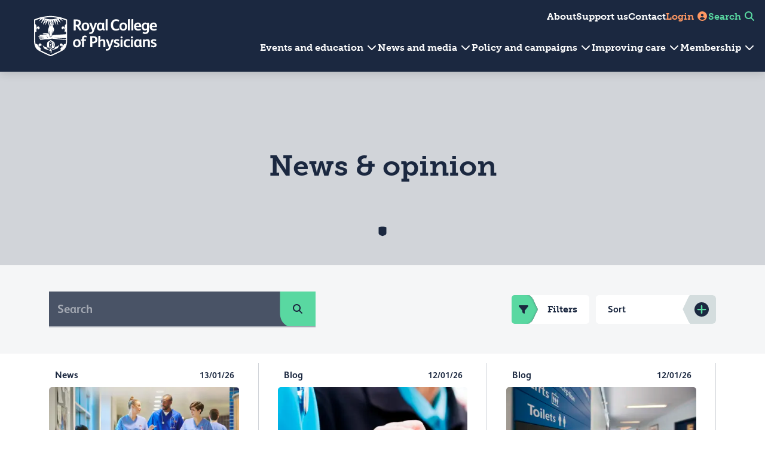

--- FILE ---
content_type: text/css
request_url: https://www.rcp.ac.uk/dist/main.css?v=yK2d47ywj_LwA4dtl1w6eqTvnATIbgMx-8kIoTJhrlo
body_size: 359701
content:
.colour-theme-mint,.colour-theme-mint+.page-footer{color:#1b2840;background-color:rgb(188.6,239.4,217.4)}.colour-theme-mint .article-results a.card-link,.colour-theme-mint+.page-footer .article-results a.card-link{border-color:#1b2840}.colour-theme-mint-80pc-tint,.colour-theme-mint-80pc-tint+.page-footer{color:#1b2840;background-color:rgb(122.2,223.8,179.8)}.colour-theme-mint-80pc-tint .article-results a.card-link,.colour-theme-mint-80pc-tint+.page-footer .article-results a.card-link{border-color:#1b2840}.colour-theme-mint-no-tint,.colour-theme-mint-no-tint+.page-footer{color:#1b2840;background-color:#59d8a1}.colour-theme-mint-no-tint .article-results a.card-link,.colour-theme-mint-no-tint+.page-footer .article-results a.card-link{border-color:#1b2840}.colour-theme-hover-tint-mint{color:#1b2840;background-color:rgb(188.6,239.4,217.4)}.colour-theme-hover-tint-mint:hover{background-color:#59d8a1}.colour-theme-hover-tint-mint .article-results a.card-link{border-color:#1b2840}.svg-fill-mint path{fill:rgb(188.6,239.4,217.4)}.svg-fill-background-mint .img-background path{fill:rgb(122.2,223.8,179.8)}.colour-theme-blue,.colour-theme-blue+.page-footer{color:#1b2840;background-color:rgb(153,205,227.4)}.colour-theme-blue .article-results a.card-link,.colour-theme-blue+.page-footer .article-results a.card-link{border-color:#1b2840}.colour-theme-blue-80pc-tint,.colour-theme-blue-80pc-tint+.page-footer{color:#1b2840;background-color:rgb(51,155,199.8)}.colour-theme-blue-80pc-tint .article-results a.card-link,.colour-theme-blue-80pc-tint+.page-footer .article-results a.card-link{border-color:#1b2840}.colour-theme-blue-no-tint,.colour-theme-blue-no-tint+.page-footer{color:#1b2840;background-color:#0082ba}.colour-theme-blue-no-tint .article-results a.card-link,.colour-theme-blue-no-tint+.page-footer .article-results a.card-link{border-color:#1b2840}.colour-theme-hover-tint-blue{color:#1b2840;background-color:rgb(153,205,227.4)}.colour-theme-hover-tint-blue:hover{background-color:#0082ba}.colour-theme-hover-tint-blue .article-results a.card-link{border-color:#1b2840}.svg-fill-blue path{fill:rgb(153,205,227.4)}.svg-fill-background-blue .img-background path{fill:rgb(51,155,199.8)}.colour-theme-peach,.colour-theme-peach+.page-footer{color:#1b2840;background-color:rgb(255,213.8,192.2)}.colour-theme-peach .article-results a.card-link,.colour-theme-peach+.page-footer .article-results a.card-link{border-color:#1b2840}.colour-theme-peach-80pc-tint,.colour-theme-peach-80pc-tint+.page-footer{color:#1b2840;background-color:rgb(255,172.6,129.4)}.colour-theme-peach-80pc-tint .article-results a.card-link,.colour-theme-peach-80pc-tint+.page-footer .article-results a.card-link{border-color:#1b2840}.colour-theme-peach-no-tint,.colour-theme-peach-no-tint+.page-footer{color:#1b2840;background-color:#ff9862}.colour-theme-peach-no-tint .article-results a.card-link,.colour-theme-peach-no-tint+.page-footer .article-results a.card-link{border-color:#1b2840}.colour-theme-hover-tint-peach{color:#1b2840;background-color:rgb(255,213.8,192.2)}.colour-theme-hover-tint-peach:hover{background-color:#ff9862}.colour-theme-hover-tint-peach .article-results a.card-link{border-color:#1b2840}.svg-fill-peach path{fill:rgb(255,213.8,192.2)}.svg-fill-background-peach .img-background path{fill:rgb(255,172.6,129.4)}.colour-theme-teal,.colour-theme-teal+.page-footer{color:#1b2840;background-color:rgb(173.8,207.8,209)}.colour-theme-teal .article-results a.card-link,.colour-theme-teal+.page-footer .article-results a.card-link{border-color:#1b2840}.colour-theme-teal-80pc-tint,.colour-theme-teal-80pc-tint+.page-footer{color:#1b2840;background-color:rgb(92.6,160.6,163)}.colour-theme-teal-80pc-tint .article-results a.card-link,.colour-theme-teal-80pc-tint+.page-footer .article-results a.card-link{border-color:#1b2840}.colour-theme-teal-no-tint,.colour-theme-teal-no-tint+.page-footer{color:#1b2840;background-color:#34898c}.colour-theme-teal-no-tint .article-results a.card-link,.colour-theme-teal-no-tint+.page-footer .article-results a.card-link{border-color:#1b2840}.colour-theme-hover-tint-teal{color:#1b2840;background-color:rgb(173.8,207.8,209)}.colour-theme-hover-tint-teal:hover{background-color:#34898c}.colour-theme-hover-tint-teal .article-results a.card-link{border-color:#1b2840}.svg-fill-teal path{fill:rgb(173.8,207.8,209)}.svg-fill-background-teal .img-background path{fill:rgb(92.6,160.6,163)}.colour-theme-sunflower,.colour-theme-sunflower+.page-footer{color:#1b2840;background-color:rgb(255,234.6,186.2)}.colour-theme-sunflower .article-results a.card-link,.colour-theme-sunflower+.page-footer .article-results a.card-link{border-color:#1b2840}.colour-theme-sunflower-80pc-tint,.colour-theme-sunflower-80pc-tint+.page-footer{color:#1b2840;background-color:rgb(255,214.2,117.4)}.colour-theme-sunflower-80pc-tint .article-results a.card-link,.colour-theme-sunflower-80pc-tint+.page-footer .article-results a.card-link{border-color:#1b2840}.colour-theme-sunflower-no-tint,.colour-theme-sunflower-no-tint+.page-footer{color:#1b2840;background-color:#ffcc53}.colour-theme-sunflower-no-tint .article-results a.card-link,.colour-theme-sunflower-no-tint+.page-footer .article-results a.card-link{border-color:#1b2840}.colour-theme-hover-tint-sunflower{color:#1b2840;background-color:rgb(255,234.6,186.2)}.colour-theme-hover-tint-sunflower:hover{background-color:#ffcc53}.colour-theme-hover-tint-sunflower .article-results a.card-link{border-color:#1b2840}.svg-fill-sunflower path{fill:rgb(255,234.6,186.2)}.svg-fill-background-sunflower .img-background path{fill:rgb(255,214.2,117.4)}.colour-theme-pink,.colour-theme-pink+.page-footer{color:#1b2840;background-color:rgb(251,210.2,221.4)}.colour-theme-pink .article-results a.card-link,.colour-theme-pink+.page-footer .article-results a.card-link{border-color:#1b2840}.colour-theme-pink-80pc-tint,.colour-theme-pink-80pc-tint+.page-footer{color:#1b2840;background-color:rgb(247,165.4,187.8)}.colour-theme-pink-80pc-tint .article-results a.card-link,.colour-theme-pink-80pc-tint+.page-footer .article-results a.card-link{border-color:#1b2840}.colour-theme-pink-no-tint,.colour-theme-pink-no-tint+.page-footer{color:#1b2840;background-color:#f58fab}.colour-theme-pink-no-tint .article-results a.card-link,.colour-theme-pink-no-tint+.page-footer .article-results a.card-link{border-color:#1b2840}.colour-theme-hover-tint-pink{color:#1b2840;background-color:rgb(251,210.2,221.4)}.colour-theme-hover-tint-pink:hover{background-color:#f58fab}.colour-theme-hover-tint-pink .article-results a.card-link{border-color:#1b2840}.svg-fill-pink path{fill:rgb(251,210.2,221.4)}.svg-fill-background-pink .img-background path{fill:rgb(247,165.4,187.8)}.colour-theme-red,.colour-theme-red+.page-footer{color:#1b2840;background-color:rgb(217.8,165.8,168.6)}.colour-theme-red .article-results a.card-link,.colour-theme-red+.page-footer .article-results a.card-link{border-color:#1b2840}.colour-theme-red-80pc-tint,.colour-theme-red-80pc-tint+.page-footer{color:#1b2840;background-color:rgb(180.6,76.6,82.2)}.colour-theme-red-80pc-tint .article-results a.card-link,.colour-theme-red-80pc-tint+.page-footer .article-results a.card-link{border-color:#1b2840}.colour-theme-red-no-tint,.colour-theme-red-no-tint+.page-footer{color:#1b2840;background-color:#a22027}.colour-theme-red-no-tint .article-results a.card-link,.colour-theme-red-no-tint+.page-footer .article-results a.card-link{border-color:#1b2840}.colour-theme-hover-tint-red{color:#1b2840;background-color:rgb(217.8,165.8,168.6)}.colour-theme-hover-tint-red:hover{background-color:#a22027}.colour-theme-hover-tint-red .article-results a.card-link{border-color:#1b2840}.svg-fill-red path{fill:rgb(217.8,165.8,168.6)}.svg-fill-background-red .img-background path{fill:rgb(180.6,76.6,82.2)}.colour-theme-charcoal,.colour-theme-charcoal+.page-footer{color:#1b2840;background-color:rgb(173.8,186.2,189.8)}.colour-theme-charcoal .article-results a.card-link,.colour-theme-charcoal+.page-footer .article-results a.card-link{border-color:#1b2840}.colour-theme-charcoal-80pc-tint,.colour-theme-charcoal-80pc-tint+.page-footer{color:#1b2840;background-color:rgb(92.6,117.4,124.6)}.colour-theme-charcoal-80pc-tint .article-results a.card-link,.colour-theme-charcoal-80pc-tint+.page-footer .article-results a.card-link{border-color:#1b2840}.colour-theme-charcoal-no-tint,.colour-theme-charcoal-no-tint+.page-footer{color:#1b2840;background-color:#34535c}.colour-theme-charcoal-no-tint .article-results a.card-link,.colour-theme-charcoal-no-tint+.page-footer .article-results a.card-link{border-color:#1b2840}.colour-theme-hover-tint-charcoal{color:#1b2840;background-color:rgb(173.8,186.2,189.8)}.colour-theme-hover-tint-charcoal:hover{background-color:#34535c}.colour-theme-hover-tint-charcoal .article-results a.card-link{border-color:#1b2840}.svg-fill-charcoal path{fill:rgb(173.8,186.2,189.8)}.svg-fill-background-charcoal .img-background path{fill:rgb(92.6,117.4,124.6)}.colour-theme-white,.colour-theme-white+.page-footer{color:#1b2840;background-color:#fff}.colour-theme-white .article-results a.card-link,.colour-theme-white+.page-footer .article-results a.card-link{border-color:#1b2840}.colour-theme-white-80pc-tint,.colour-theme-white-80pc-tint+.page-footer{color:#1b2840;background-color:#fff}.colour-theme-white-80pc-tint .article-results a.card-link,.colour-theme-white-80pc-tint+.page-footer .article-results a.card-link{border-color:#1b2840}.colour-theme-white-no-tint,.colour-theme-white-no-tint+.page-footer{color:#1b2840;background-color:#fff}.colour-theme-white-no-tint .article-results a.card-link,.colour-theme-white-no-tint+.page-footer .article-results a.card-link{border-color:#1b2840}.colour-theme-hover-tint-white{color:#1b2840;background-color:#fff}.colour-theme-hover-tint-white:hover{background-color:#fff}.colour-theme-hover-tint-white .article-results a.card-link{border-color:#1b2840}.svg-fill-white path{fill:#fff}.svg-fill-background-white .img-background path{fill:#fff}.colour-theme-improvement-purple,.colour-theme-improvement-purple+.page-footer{color:#1b2840;background-color:rgb(187.4,200.2,236.6)}.colour-theme-improvement-purple .article-results a.card-link,.colour-theme-improvement-purple+.page-footer .article-results a.card-link{border-color:#1b2840}.colour-theme-improvement-purple-80pc-tint,.colour-theme-improvement-purple-80pc-tint+.page-footer{color:#1b2840;background-color:rgb(119.8,145.4,218.2)}.colour-theme-improvement-purple-80pc-tint .article-results a.card-link,.colour-theme-improvement-purple-80pc-tint+.page-footer .article-results a.card-link{border-color:#1b2840}.colour-theme-improvement-purple-no-tint,.colour-theme-improvement-purple-no-tint+.page-footer{color:#1b2840;background-color:#5676d1}.colour-theme-improvement-purple-no-tint .article-results a.card-link,.colour-theme-improvement-purple-no-tint+.page-footer .article-results a.card-link{border-color:#1b2840}.colour-theme-hover-tint-improvement-purple{color:#1b2840;background-color:rgb(187.4,200.2,236.6)}.colour-theme-hover-tint-improvement-purple:hover{background-color:#5676d1}.colour-theme-hover-tint-improvement-purple .article-results a.card-link{border-color:#1b2840}.svg-fill-improvement-purple path{fill:rgb(187.4,200.2,236.6)}.svg-fill-background-improvement-purple .img-background path{fill:rgb(119.8,145.4,218.2)}.colour-theme-midnight-blue,.colour-theme-midnight-blue+.page-footer{color:#1b2840;background-color:rgb(163.8,169,178.6)}.colour-theme-midnight-blue .btn.btn--secondary,.colour-theme-midnight-blue+.page-footer .btn.btn--secondary{color:#1b2840}.colour-theme-midnight-blue .article-results a.card-link,.colour-theme-midnight-blue+.page-footer .article-results a.card-link{border-color:#1b2840}.colour-theme-midnight-blue-80pc-tint,.colour-theme-midnight-blue-80pc-tint+.page-footer{color:#fff;background-color:rgb(72.6,83,102.2)}.colour-theme-midnight-blue-80pc-tint a,.colour-theme-midnight-blue-80pc-tint+.page-footer a{color:#fff}.colour-theme-midnight-blue-80pc-tint .article-results a.card-link,.colour-theme-midnight-blue-80pc-tint+.page-footer .article-results a.card-link{border-color:#fff}.colour-theme-midnight-blue-80pc-tint .event-results__result-left h4,.colour-theme-midnight-blue-80pc-tint .event-results__result-left .h4,.colour-theme-midnight-blue-80pc-tint+.page-footer .event-results__result-left h4,.colour-theme-midnight-blue-80pc-tint+.page-footer .event-results__result-left .h4{color:#fff}.colour-theme-midnight-blue-80pc-tint .event-results__result-footer,.colour-theme-midnight-blue-80pc-tint+.page-footer .event-results__result-footer{color:#1b2840}.colour-theme-midnight-blue-no-tint,.colour-theme-midnight-blue-no-tint+.page-footer{color:#fff;background-color:#1b2840}.colour-theme-midnight-blue-no-tint a,.colour-theme-midnight-blue-no-tint+.page-footer a{color:#fff}.colour-theme-midnight-blue-no-tint .article-results a.card-link,.colour-theme-midnight-blue-no-tint+.page-footer .article-results a.card-link{border-color:#fff}.colour-theme-midnight-blue-no-tint .event-results__result-left h4,.colour-theme-midnight-blue-no-tint .event-results__result-left .h4,.colour-theme-midnight-blue-no-tint+.page-footer .event-results__result-left h4,.colour-theme-midnight-blue-no-tint+.page-footer .event-results__result-left .h4{color:#fff}.colour-theme-midnight-blue-no-tint .event-results__result-footer,.colour-theme-midnight-blue-no-tint+.page-footer .event-results__result-footer{color:#1b2840}.svg-fill-midnight-blue path{fill:rgb(163.8,169,178.6)}.colour-theme-charcoal-5pc-tint,.colour-theme-charcoal-5pc-tint+.page-footer{color:#1b2840;background-color:rgb(244.85,246.4,246.85)}.colour-theme-charcoal-5pc-tint .btn.btn--secondary,.colour-theme-charcoal-5pc-tint+.page-footer .btn.btn--secondary{color:#1b2840}.colour-theme-charcoal-5pc-tint .article-results a.card-link,.colour-theme-charcoal-5pc-tint+.page-footer .article-results a.card-link{border-color:#1b2840}.colour-theme-midnight-blue-40pc-tint,.colour-theme-midnight-blue-40pc-tint+.page-footer{color:#1b2840;background-color:rgb(163.8,169,178.6)}.colour-theme-midnight-blue-40pc-tint .article-results a.card-link,.colour-theme-midnight-blue-40pc-tint+.page-footer .article-results a.card-link{border-color:#1b2840}.colour-theme-midnight-blue-20pc-tint,.colour-theme-midnight-blue-20pc-tint+.page-footer{color:#1b2840;background-color:rgb(209.4,212,216.8)}.colour-theme-midnight-blue-20pc-tint .btn.btn--secondary,.colour-theme-midnight-blue-20pc-tint+.page-footer .btn.btn--secondary{color:#1b2840}.colour-theme-midnight-blue-20pc-tint .article-results a.card-link,.colour-theme-midnight-blue-20pc-tint+.page-footer .article-results a.card-link{border-color:#1b2840}.colour-theme-improvement-purple-40pc-tint,.colour-theme-improvement-purple-40pc-tint+.page-footer{color:#1b2840;background-color:rgb(187.4,200.2,236.6)}.colour-theme-improvement-purple-40pc-tint .btn.btn--secondary,.colour-theme-improvement-purple-40pc-tint+.page-footer .btn.btn--secondary{color:#1b2840}.colour-theme-improvement-purple-40pc-tint .article-results a.card-link,.colour-theme-improvement-purple-40pc-tint+.page-footer .article-results a.card-link{border-color:#1b2840}.colour-theme-improvement-purple,.colour-theme-improvement-purple+.page-footer{color:#fff;background-color:#5676d1}.colour-theme-improvement-purple .btn.btn--secondary,.colour-theme-improvement-purple+.page-footer .btn.btn--secondary{color:#fff}.colour-theme-improvement-purple .article-results a.card-link,.colour-theme-improvement-purple+.page-footer .article-results a.card-link{border-color:#fff}.svg-fill-midnight-blue-no-tint path{fill:#1b2840}.svg-fill-midnight-blue-80pc-tint path{fill:rgb(72.6,83,102.2)}.svg-fill-midnight-blue-40pc-tint path{fill:rgb(163.8,169,178.6)}.svg-fill-midnight-blue-20pc-tint path{fill:rgb(209.4,212,216.8)}.svg-fill-charcoal-5pc-tint path{fill:rgb(244.85,246.4,246.85)}.svg-fill-improvement-purple-40pc-tint path{fill:rgb(187.4,200.2,236.6)}.svg-fill-improvement-purple path{fill:#5676d1}:root,[data-bs-theme=light]{--bs-blue: #0082ba;--bs-indigo: #6610f2;--bs-purple: #5676d1;--bs-pink: #f58fab;--bs-red: #a22027;--bs-orange: #fd7e14;--bs-yellow: #ffc107;--bs-green: #198754;--bs-teal: #34898c;--bs-cyan: #0dcaf0;--bs-black: #000;--bs-white: #fff;--bs-gray: #6c757d;--bs-gray-dark: #343a40;--bs-gray-100: #f8f9fa;--bs-gray-200: #e9ecef;--bs-gray-300: #dee2e6;--bs-gray-400: #ced4da;--bs-gray-500: #adb5bd;--bs-gray-600: #6c757d;--bs-gray-700: #495057;--bs-gray-800: #343a40;--bs-gray-900: #212529;--bs-primary: #1b2840;--bs-secondary: #59d8a1;--bs-success: #198754;--bs-info: #0dcaf0;--bs-warning: #ffc107;--bs-danger: #a22027;--bs-light: #f8f9fa;--bs-dark: #212529;--bs-primary-rgb: 27, 40, 64;--bs-secondary-rgb: 89, 216, 161;--bs-success-rgb: 25, 135, 84;--bs-info-rgb: 13, 202, 240;--bs-warning-rgb: 255, 193, 7;--bs-danger-rgb: 162, 32, 39;--bs-light-rgb: 248, 249, 250;--bs-dark-rgb: 33, 37, 41;--bs-primary-text-emphasis: rgb(10.8, 16, 25.6);--bs-secondary-text-emphasis: rgb(35.6, 86.4, 64.4);--bs-success-text-emphasis: rgb(10, 54, 33.6);--bs-info-text-emphasis: rgb(5.2, 80.8, 96);--bs-warning-text-emphasis: rgb(102, 77.2, 2.8);--bs-danger-text-emphasis: rgb(64.8, 12.8, 15.6);--bs-light-text-emphasis: #495057;--bs-dark-text-emphasis: #495057;--bs-primary-bg-subtle: rgb(209.4, 212, 216.8);--bs-secondary-bg-subtle: rgb(221.8, 247.2, 236.2);--bs-success-bg-subtle: rgb(209, 231, 220.8);--bs-info-bg-subtle: rgb(206.6, 244.4, 252);--bs-warning-bg-subtle: rgb(255, 242.6, 205.4);--bs-danger-bg-subtle: rgb(236.4, 210.4, 211.8);--bs-light-bg-subtle: rgb(251.5, 252, 252.5);--bs-dark-bg-subtle: #ced4da;--bs-primary-border-subtle: rgb(163.8, 169, 178.6);--bs-secondary-border-subtle: rgb(188.6, 239.4, 217.4);--bs-success-border-subtle: rgb(163, 207, 186.6);--bs-info-border-subtle: rgb(158.2, 233.8, 249);--bs-warning-border-subtle: rgb(255, 230.2, 155.8);--bs-danger-border-subtle: rgb(217.8, 165.8, 168.6);--bs-light-border-subtle: #e9ecef;--bs-dark-border-subtle: #adb5bd;--bs-white-rgb: 255, 255, 255;--bs-black-rgb: 0, 0, 0;--bs-font-sans-serif: "FS Albert", arial, sans-serif;--bs-font-monospace: SFMono-Regular, Menlo, Monaco, Consolas, "Liberation Mono", "Courier New", monospace;--bs-gradient: linear-gradient(180deg, rgba(255, 255, 255, 0.15), rgba(255, 255, 255, 0));--bs-body-font-family: var(--bs-font-sans-serif);--bs-body-font-size:1rem;--bs-body-font-weight: 300;--bs-body-line-height: 1.5;--bs-body-color: #1b2840;--bs-body-color-rgb: 27, 40, 64;--bs-body-bg: #fff;--bs-body-bg-rgb: 255, 255, 255;--bs-emphasis-color: #000;--bs-emphasis-color-rgb: 0, 0, 0;--bs-secondary-color: rgba(27, 40, 64, 0.75);--bs-secondary-color-rgb: 27, 40, 64;--bs-secondary-bg: #e9ecef;--bs-secondary-bg-rgb: 233, 236, 239;--bs-tertiary-color: rgba(27, 40, 64, 0.5);--bs-tertiary-color-rgb: 27, 40, 64;--bs-tertiary-bg: #f8f9fa;--bs-tertiary-bg-rgb: 248, 249, 250;--bs-heading-color: inherit;--bs-link-color: #1b2840;--bs-link-color-rgb: 27, 40, 64;--bs-link-decoration: underline;--bs-link-hover-color: rgb(21.6, 32, 51.2);--bs-link-hover-color-rgb: 22, 32, 51;--bs-code-color: #f58fab;--bs-highlight-color: #1b2840;--bs-highlight-bg: rgb(255, 242.6, 205.4);--bs-border-width: 1px;--bs-border-style: solid;--bs-border-color: #dee2e6;--bs-border-color-translucent: rgba(0, 0, 0, 0.175);--bs-border-radius: 0.375rem;--bs-border-radius-sm: 0.25rem;--bs-border-radius-lg: 0.5rem;--bs-border-radius-xl: 1rem;--bs-border-radius-xxl: 2rem;--bs-border-radius-2xl: var(--bs-border-radius-xxl);--bs-border-radius-pill: 50rem;--bs-box-shadow: 0 0.5rem 1rem rgba(0, 0, 0, 0.15);--bs-box-shadow-sm: 0 0.125rem 0.25rem rgba(0, 0, 0, 0.075);--bs-box-shadow-lg: 0 1rem 3rem rgba(0, 0, 0, 0.175);--bs-box-shadow-inset: inset 0 1px 2px rgba(0, 0, 0, 0.075);--bs-focus-ring-width: 0.25rem;--bs-focus-ring-opacity: 0.25;--bs-focus-ring-color: rgba(27, 40, 64, 0.25);--bs-form-valid-color: #198754;--bs-form-valid-border-color: #198754;--bs-form-invalid-color: #a22027;--bs-form-invalid-border-color: #a22027}[data-bs-theme=dark]{color-scheme:dark;--bs-body-color: #dee2e6;--bs-body-color-rgb: 222, 226, 230;--bs-body-bg: #212529;--bs-body-bg-rgb: 33, 37, 41;--bs-emphasis-color: #fff;--bs-emphasis-color-rgb: 255, 255, 255;--bs-secondary-color: rgba(222, 226, 230, 0.75);--bs-secondary-color-rgb: 222, 226, 230;--bs-secondary-bg: #343a40;--bs-secondary-bg-rgb: 52, 58, 64;--bs-tertiary-color: rgba(222, 226, 230, 0.5);--bs-tertiary-color-rgb: 222, 226, 230;--bs-tertiary-bg: rgb(42.5, 47.5, 52.5);--bs-tertiary-bg-rgb: 43, 48, 53;--bs-primary-text-emphasis: rgb(118.2, 126, 140.4);--bs-secondary-text-emphasis: rgb(155.4, 231.6, 198.6);--bs-success-text-emphasis: rgb(117, 183, 152.4);--bs-info-text-emphasis: rgb(109.8, 223.2, 246);--bs-warning-text-emphasis: rgb(255, 217.8, 106.2);--bs-danger-text-emphasis: rgb(199.2, 121.2, 125.4);--bs-light-text-emphasis: #f8f9fa;--bs-dark-text-emphasis: #dee2e6;--bs-primary-bg-subtle: rgb(5.4, 8, 12.8);--bs-secondary-bg-subtle: rgb(17.8, 43.2, 32.2);--bs-success-bg-subtle: rgb(5, 27, 16.8);--bs-info-bg-subtle: rgb(2.6, 40.4, 48);--bs-warning-bg-subtle: rgb(51, 38.6, 1.4);--bs-danger-bg-subtle: rgb(32.4, 6.4, 7.8);--bs-light-bg-subtle: #343a40;--bs-dark-bg-subtle: #1a1d20;--bs-primary-border-subtle: rgb(16.2, 24, 38.4);--bs-secondary-border-subtle: rgb(53.4, 129.6, 96.6);--bs-success-border-subtle: rgb(15, 81, 50.4);--bs-info-border-subtle: rgb(7.8, 121.2, 144);--bs-warning-border-subtle: rgb(153, 115.8, 4.2);--bs-danger-border-subtle: rgb(97.2, 19.2, 23.4);--bs-light-border-subtle: #495057;--bs-dark-border-subtle: #343a40;--bs-heading-color: inherit;--bs-link-color: rgb(118.2, 126, 140.4);--bs-link-hover-color: rgb(145.56, 151.8, 163.32);--bs-link-color-rgb: 118, 126, 140;--bs-link-hover-color-rgb: 146, 152, 163;--bs-code-color: rgb(249, 187.8, 204.6);--bs-highlight-color: #dee2e6;--bs-highlight-bg: rgb(102, 77.2, 2.8);--bs-border-color: #495057;--bs-border-color-translucent: rgba(255, 255, 255, 0.15);--bs-form-valid-color: rgb(117, 183, 152.4);--bs-form-valid-border-color: rgb(117, 183, 152.4);--bs-form-invalid-color: rgb(199.2, 121.2, 125.4);--bs-form-invalid-border-color: rgb(199.2, 121.2, 125.4)}*,*::before,*::after{box-sizing:border-box}@media(prefers-reduced-motion: no-preference){:root{scroll-behavior:smooth}}body{margin:0;font-family:var(--bs-body-font-family);font-size:var(--bs-body-font-size);font-weight:var(--bs-body-font-weight);line-height:var(--bs-body-line-height);color:var(--bs-body-color);text-align:var(--bs-body-text-align);background-color:var(--bs-body-bg);-webkit-text-size-adjust:100%;-webkit-tap-highlight-color:rgba(0,0,0,0)}hr{margin:1rem 0;color:inherit;border:0;border-top:var(--bs-border-width) solid;opacity:.25}h6,.h6,h5,.h5,h4,.h4,h3,.h3,h2,.h2,h1,.h1{margin-top:0;margin-bottom:.5rem;font-weight:500;line-height:1.2;color:var(--bs-heading-color)}h1,.h1{font-size:calc(1.375rem + 1.5vw)}@media(min-width: 1200px){h1,.h1{font-size:2.5rem}}h2,.h2{font-size:calc(1.325rem + 0.9vw)}@media(min-width: 1200px){h2,.h2{font-size:2rem}}h3,.h3{font-size:calc(1.3rem + 0.6vw)}@media(min-width: 1200px){h3,.h3{font-size:1.75rem}}h4,.h4{font-size:calc(1.275rem + 0.3vw)}@media(min-width: 1200px){h4,.h4{font-size:1.5rem}}h5,.h5{font-size:1.25rem}h6,.h6{font-size:1rem}p{margin-top:0;margin-bottom:1rem}abbr[title]{-webkit-text-decoration:underline dotted;text-decoration:underline dotted;cursor:help;-webkit-text-decoration-skip-ink:none;text-decoration-skip-ink:none}address{margin-bottom:1rem;font-style:normal;line-height:inherit}ol,ul{padding-left:2rem}ol,ul,dl{margin-top:0;margin-bottom:1rem}ol ol,ul ul,ol ul,ul ol{margin-bottom:0}dt{font-weight:700}dd{margin-bottom:.5rem;margin-left:0}blockquote{margin:0 0 1rem}b,strong{font-weight:bolder}small,.small{font-size:0.875em}mark,.mark{padding:.1875em;color:var(--bs-highlight-color);background-color:var(--bs-highlight-bg)}sub,sup{position:relative;font-size:0.75em;line-height:0;vertical-align:baseline}sub{bottom:-0.25em}sup{top:-0.5em}a{color:rgba(var(--bs-link-color-rgb), var(--bs-link-opacity, 1));text-decoration:underline}a:hover{--bs-link-color-rgb: var(--bs-link-hover-color-rgb)}a:not([href]):not([class]),a:not([href]):not([class]):hover{color:inherit;text-decoration:none}pre,code,kbd,samp{font-family:var(--bs-font-monospace);font-size:1em}pre{display:block;margin-top:0;margin-bottom:1rem;overflow:auto;font-size:0.875em}pre code{font-size:inherit;color:inherit;word-break:normal}code{font-size:0.875em;color:var(--bs-code-color);word-wrap:break-word}a>code{color:inherit}kbd{padding:.1875rem .375rem;font-size:0.875em;color:var(--bs-body-bg);background-color:var(--bs-body-color);border-radius:.25rem}kbd kbd{padding:0;font-size:1em}figure{margin:0 0 1rem}img,svg{vertical-align:middle}table{caption-side:bottom;border-collapse:collapse}caption{padding-top:.5rem;padding-bottom:.5rem;color:var(--bs-secondary-color);text-align:left}th{text-align:inherit;text-align:-webkit-match-parent}thead,tbody,tfoot,tr,td,th{border-color:inherit;border-style:solid;border-width:0}label{display:inline-block}button{border-radius:0}button:focus:not(:focus-visible){outline:0}input,button,select,optgroup,textarea{margin:0;font-family:inherit;font-size:inherit;line-height:inherit}button,select{text-transform:none}[role=button]{cursor:pointer}select{word-wrap:normal}select:disabled{opacity:1}[list]:not([type=date]):not([type=datetime-local]):not([type=month]):not([type=week]):not([type=time])::-webkit-calendar-picker-indicator{display:none !important}button,[type=button],[type=reset],[type=submit]{-webkit-appearance:button}button:not(:disabled),[type=button]:not(:disabled),[type=reset]:not(:disabled),[type=submit]:not(:disabled){cursor:pointer}::-moz-focus-inner{padding:0;border-style:none}textarea{resize:vertical}fieldset{min-width:0;padding:0;margin:0;border:0}legend{float:left;width:100%;padding:0;margin-bottom:.5rem;line-height:inherit;font-size:calc(1.275rem + 0.3vw)}@media(min-width: 1200px){legend{font-size:1.5rem}}legend+*{clear:left}::-webkit-datetime-edit-fields-wrapper,::-webkit-datetime-edit-text,::-webkit-datetime-edit-minute,::-webkit-datetime-edit-hour-field,::-webkit-datetime-edit-day-field,::-webkit-datetime-edit-month-field,::-webkit-datetime-edit-year-field{padding:0}::-webkit-inner-spin-button{height:auto}[type=search]{-webkit-appearance:textfield;outline-offset:-2px}::-webkit-search-decoration{-webkit-appearance:none}::-webkit-color-swatch-wrapper{padding:0}::file-selector-button{font:inherit;-webkit-appearance:button}output{display:inline-block}iframe{border:0}summary{display:list-item;cursor:pointer}progress{vertical-align:baseline}[hidden]{display:none !important}.lead{font-size:1.25rem;font-weight:300}.display-1{font-weight:300;line-height:1.2;font-size:calc(1.625rem + 4.5vw)}@media(min-width: 1200px){.display-1{font-size:5rem}}.display-2{font-weight:300;line-height:1.2;font-size:calc(1.575rem + 3.9vw)}@media(min-width: 1200px){.display-2{font-size:4.5rem}}.display-3{font-weight:300;line-height:1.2;font-size:calc(1.525rem + 3.3vw)}@media(min-width: 1200px){.display-3{font-size:4rem}}.display-4{font-weight:300;line-height:1.2;font-size:calc(1.475rem + 2.7vw)}@media(min-width: 1200px){.display-4{font-size:3.5rem}}.display-5{font-weight:300;line-height:1.2;font-size:calc(1.425rem + 2.1vw)}@media(min-width: 1200px){.display-5{font-size:3rem}}.display-6{font-weight:300;line-height:1.2;font-size:calc(1.375rem + 1.5vw)}@media(min-width: 1200px){.display-6{font-size:2.5rem}}.list-unstyled{padding-left:0;list-style:none}.list-inline{padding-left:0;list-style:none}.list-inline-item{display:inline-block}.list-inline-item:not(:last-child){margin-right:.5rem}.initialism{font-size:0.875em;text-transform:uppercase}.blockquote{margin-bottom:1rem;font-size:1.25rem}.blockquote>:last-child{margin-bottom:0}.blockquote-footer{margin-top:-1rem;margin-bottom:1rem;font-size:0.875em;color:#6c757d}.blockquote-footer::before{content:"— "}.img-fluid{max-width:100%;height:auto}.img-thumbnail{padding:.25rem;background-color:var(--bs-body-bg);border:var(--bs-border-width) solid var(--bs-border-color);border-radius:var(--bs-border-radius);max-width:100%;height:auto}.figure{display:inline-block}.figure-img{margin-bottom:.5rem;line-height:1}.figure-caption{font-size:0.875em;color:var(--bs-secondary-color)}.container,.container-fluid,.container-xxl,.container-xl,.container-lg,.survey-page .modal .modal-dialog .modal-content .modal-body,.container-md,.container-sm{--bs-gutter-x: 1.5rem;--bs-gutter-y: 0;width:100%;padding-right:calc(var(--bs-gutter-x)*.5);padding-left:calc(var(--bs-gutter-x)*.5);margin-right:auto;margin-left:auto}@media(min-width: 576px){.container-sm,.container{max-width:540px}}@media(min-width: 768px){.container-md,.container-sm,.container{max-width:720px}}@media(min-width: 992px){.container-lg,.survey-page .modal .modal-dialog .modal-content .modal-body,.container-md,.container-sm,.container{max-width:960px}}@media(min-width: 1200px){.container-xl,.container-lg,.survey-page .modal .modal-dialog .modal-content .modal-body,.container-md,.container-sm,.container{max-width:1140px}}@media(min-width: 1400px){.container-xxl,.container-xl,.container-lg,.survey-page .modal .modal-dialog .modal-content .modal-body,.container-md,.container-sm,.container{max-width:1320px}}:root{--bs-breakpoint-xs: 0;--bs-breakpoint-sm: 576px;--bs-breakpoint-md: 768px;--bs-breakpoint-lg: 992px;--bs-breakpoint-xl: 1200px;--bs-breakpoint-xxl: 1400px}.row,.featured-programmes__programmes-row{--bs-gutter-x: 1.5rem;--bs-gutter-y: 0;display:flex;flex-wrap:wrap;margin-top:calc(-1*var(--bs-gutter-y));margin-right:calc(-0.5*var(--bs-gutter-x));margin-left:calc(-0.5*var(--bs-gutter-x))}.row>*,.featured-programmes__programmes-row>*{flex-shrink:0;width:100%;max-width:100%;padding-right:calc(var(--bs-gutter-x)*.5);padding-left:calc(var(--bs-gutter-x)*.5);margin-top:var(--bs-gutter-y)}.col{flex:1 0 0}.row-cols-auto>*{flex:0 0 auto;width:auto}.row-cols-1>*{flex:0 0 auto;width:100%}.row-cols-2>*{flex:0 0 auto;width:50%}.row-cols-3>*{flex:0 0 auto;width:33.33333333%}.row-cols-4>*{flex:0 0 auto;width:25%}.row-cols-5>*{flex:0 0 auto;width:20%}.row-cols-6>*{flex:0 0 auto;width:16.66666667%}.col-auto{flex:0 0 auto;width:auto}.col-1{flex:0 0 auto;width:8.33333333%}.col-2{flex:0 0 auto;width:16.66666667%}.col-3{flex:0 0 auto;width:25%}.col-4{flex:0 0 auto;width:33.33333333%}.col-5{flex:0 0 auto;width:41.66666667%}.col-6{flex:0 0 auto;width:50%}.col-7{flex:0 0 auto;width:58.33333333%}.col-8{flex:0 0 auto;width:66.66666667%}.col-9{flex:0 0 auto;width:75%}.col-10{flex:0 0 auto;width:83.33333333%}.col-11{flex:0 0 auto;width:91.66666667%}.col-12,.rec-content__info{flex:0 0 auto;width:100%}.offset-1{margin-left:8.33333333%}.offset-2{margin-left:16.66666667%}.offset-3{margin-left:25%}.offset-4{margin-left:33.33333333%}.offset-5{margin-left:41.66666667%}.offset-6{margin-left:50%}.offset-7{margin-left:58.33333333%}.offset-8{margin-left:66.66666667%}.offset-9{margin-left:75%}.offset-10{margin-left:83.33333333%}.offset-11{margin-left:91.66666667%}.g-0,.gx-0{--bs-gutter-x: 0}.g-0,.gy-0{--bs-gutter-y: 0}.g-1,.gx-1{--bs-gutter-x: 0.25rem}.g-1,.gy-1{--bs-gutter-y: 0.25rem}.g-2,.gx-2{--bs-gutter-x: 0.5rem}.g-2,.gy-2{--bs-gutter-y: 0.5rem}.g-3,.gx-3{--bs-gutter-x: 1rem}.g-3,.gy-3{--bs-gutter-y: 1rem}.g-4,.gx-4{--bs-gutter-x: 1.5rem}.g-4,.gy-4{--bs-gutter-y: 1.5rem}.g-5,.gx-5{--bs-gutter-x: 3rem}.g-5,.gy-5{--bs-gutter-y: 3rem}@media(min-width: 576px){.col-sm{flex:1 0 0}.row-cols-sm-auto>*{flex:0 0 auto;width:auto}.row-cols-sm-1>*{flex:0 0 auto;width:100%}.row-cols-sm-2>*{flex:0 0 auto;width:50%}.row-cols-sm-3>*{flex:0 0 auto;width:33.33333333%}.row-cols-sm-4>*{flex:0 0 auto;width:25%}.row-cols-sm-5>*{flex:0 0 auto;width:20%}.row-cols-sm-6>*{flex:0 0 auto;width:16.66666667%}.col-sm-auto{flex:0 0 auto;width:auto}.col-sm-1{flex:0 0 auto;width:8.33333333%}.col-sm-2{flex:0 0 auto;width:16.66666667%}.col-sm-3{flex:0 0 auto;width:25%}.col-sm-4{flex:0 0 auto;width:33.33333333%}.col-sm-5{flex:0 0 auto;width:41.66666667%}.col-sm-6{flex:0 0 auto;width:50%}.col-sm-7{flex:0 0 auto;width:58.33333333%}.col-sm-8{flex:0 0 auto;width:66.66666667%}.col-sm-9{flex:0 0 auto;width:75%}.col-sm-10{flex:0 0 auto;width:83.33333333%}.col-sm-11{flex:0 0 auto;width:91.66666667%}.col-sm-12{flex:0 0 auto;width:100%}.offset-sm-0{margin-left:0}.offset-sm-1{margin-left:8.33333333%}.offset-sm-2{margin-left:16.66666667%}.offset-sm-3{margin-left:25%}.offset-sm-4{margin-left:33.33333333%}.offset-sm-5{margin-left:41.66666667%}.offset-sm-6{margin-left:50%}.offset-sm-7{margin-left:58.33333333%}.offset-sm-8{margin-left:66.66666667%}.offset-sm-9{margin-left:75%}.offset-sm-10{margin-left:83.33333333%}.offset-sm-11{margin-left:91.66666667%}.g-sm-0,.gx-sm-0{--bs-gutter-x: 0}.g-sm-0,.gy-sm-0{--bs-gutter-y: 0}.g-sm-1,.gx-sm-1{--bs-gutter-x: 0.25rem}.g-sm-1,.gy-sm-1{--bs-gutter-y: 0.25rem}.g-sm-2,.gx-sm-2{--bs-gutter-x: 0.5rem}.g-sm-2,.gy-sm-2{--bs-gutter-y: 0.5rem}.g-sm-3,.gx-sm-3{--bs-gutter-x: 1rem}.g-sm-3,.gy-sm-3{--bs-gutter-y: 1rem}.g-sm-4,.gx-sm-4{--bs-gutter-x: 1.5rem}.g-sm-4,.gy-sm-4{--bs-gutter-y: 1.5rem}.g-sm-5,.gx-sm-5{--bs-gutter-x: 3rem}.g-sm-5,.gy-sm-5{--bs-gutter-y: 3rem}}@media(min-width: 768px){.col-md{flex:1 0 0}.row-cols-md-auto>*{flex:0 0 auto;width:auto}.row-cols-md-1>*{flex:0 0 auto;width:100%}.row-cols-md-2>*{flex:0 0 auto;width:50%}.row-cols-md-3>*{flex:0 0 auto;width:33.33333333%}.row-cols-md-4>*{flex:0 0 auto;width:25%}.row-cols-md-5>*{flex:0 0 auto;width:20%}.row-cols-md-6>*{flex:0 0 auto;width:16.66666667%}.col-md-auto{flex:0 0 auto;width:auto}.col-md-1{flex:0 0 auto;width:8.33333333%}.col-md-2{flex:0 0 auto;width:16.66666667%}.col-md-3{flex:0 0 auto;width:25%}.col-md-4{flex:0 0 auto;width:33.33333333%}.col-md-5{flex:0 0 auto;width:41.66666667%}.col-md-6,.rec-content__info{flex:0 0 auto;width:50%}.col-md-7{flex:0 0 auto;width:58.33333333%}.col-md-8{flex:0 0 auto;width:66.66666667%}.col-md-9{flex:0 0 auto;width:75%}.col-md-10{flex:0 0 auto;width:83.33333333%}.col-md-11{flex:0 0 auto;width:91.66666667%}.col-md-12{flex:0 0 auto;width:100%}.offset-md-0{margin-left:0}.offset-md-1{margin-left:8.33333333%}.offset-md-2{margin-left:16.66666667%}.offset-md-3{margin-left:25%}.offset-md-4{margin-left:33.33333333%}.offset-md-5{margin-left:41.66666667%}.offset-md-6{margin-left:50%}.offset-md-7{margin-left:58.33333333%}.offset-md-8{margin-left:66.66666667%}.offset-md-9{margin-left:75%}.offset-md-10{margin-left:83.33333333%}.offset-md-11{margin-left:91.66666667%}.g-md-0,.gx-md-0{--bs-gutter-x: 0}.g-md-0,.gy-md-0{--bs-gutter-y: 0}.g-md-1,.gx-md-1{--bs-gutter-x: 0.25rem}.g-md-1,.gy-md-1{--bs-gutter-y: 0.25rem}.g-md-2,.gx-md-2{--bs-gutter-x: 0.5rem}.g-md-2,.gy-md-2{--bs-gutter-y: 0.5rem}.g-md-3,.gx-md-3{--bs-gutter-x: 1rem}.g-md-3,.gy-md-3{--bs-gutter-y: 1rem}.g-md-4,.gx-md-4{--bs-gutter-x: 1.5rem}.g-md-4,.gy-md-4{--bs-gutter-y: 1.5rem}.g-md-5,.gx-md-5{--bs-gutter-x: 3rem}.g-md-5,.gy-md-5{--bs-gutter-y: 3rem}}@media(min-width: 992px){.col-lg{flex:1 0 0}.row-cols-lg-auto>*{flex:0 0 auto;width:auto}.row-cols-lg-1>*{flex:0 0 auto;width:100%}.row-cols-lg-2>*{flex:0 0 auto;width:50%}.row-cols-lg-3>*{flex:0 0 auto;width:33.33333333%}.row-cols-lg-4>*{flex:0 0 auto;width:25%}.row-cols-lg-5>*{flex:0 0 auto;width:20%}.row-cols-lg-6>*{flex:0 0 auto;width:16.66666667%}.col-lg-auto{flex:0 0 auto;width:auto}.col-lg-1{flex:0 0 auto;width:8.33333333%}.col-lg-2{flex:0 0 auto;width:16.66666667%}.col-lg-3{flex:0 0 auto;width:25%}.col-lg-4{flex:0 0 auto;width:33.33333333%}.col-lg-5{flex:0 0 auto;width:41.66666667%}.col-lg-6{flex:0 0 auto;width:50%}.col-lg-7{flex:0 0 auto;width:58.33333333%}.col-lg-8{flex:0 0 auto;width:66.66666667%}.col-lg-9{flex:0 0 auto;width:75%}.col-lg-10{flex:0 0 auto;width:83.33333333%}.col-lg-11{flex:0 0 auto;width:91.66666667%}.col-lg-12{flex:0 0 auto;width:100%}.offset-lg-0{margin-left:0}.offset-lg-1{margin-left:8.33333333%}.offset-lg-2{margin-left:16.66666667%}.offset-lg-3{margin-left:25%}.offset-lg-4{margin-left:33.33333333%}.offset-lg-5{margin-left:41.66666667%}.offset-lg-6{margin-left:50%}.offset-lg-7{margin-left:58.33333333%}.offset-lg-8{margin-left:66.66666667%}.offset-lg-9{margin-left:75%}.offset-lg-10{margin-left:83.33333333%}.offset-lg-11{margin-left:91.66666667%}.g-lg-0,.gx-lg-0{--bs-gutter-x: 0}.g-lg-0,.gy-lg-0{--bs-gutter-y: 0}.g-lg-1,.gx-lg-1{--bs-gutter-x: 0.25rem}.g-lg-1,.gy-lg-1{--bs-gutter-y: 0.25rem}.g-lg-2,.gx-lg-2{--bs-gutter-x: 0.5rem}.g-lg-2,.gy-lg-2{--bs-gutter-y: 0.5rem}.g-lg-3,.gx-lg-3{--bs-gutter-x: 1rem}.g-lg-3,.gy-lg-3{--bs-gutter-y: 1rem}.g-lg-4,.gx-lg-4{--bs-gutter-x: 1.5rem}.g-lg-4,.gy-lg-4{--bs-gutter-y: 1.5rem}.g-lg-5,.gx-lg-5{--bs-gutter-x: 3rem}.g-lg-5,.gy-lg-5{--bs-gutter-y: 3rem}}@media(min-width: 1200px){.col-xl{flex:1 0 0}.row-cols-xl-auto>*{flex:0 0 auto;width:auto}.row-cols-xl-1>*{flex:0 0 auto;width:100%}.row-cols-xl-2>*{flex:0 0 auto;width:50%}.row-cols-xl-3>*{flex:0 0 auto;width:33.33333333%}.row-cols-xl-4>*{flex:0 0 auto;width:25%}.row-cols-xl-5>*{flex:0 0 auto;width:20%}.row-cols-xl-6>*{flex:0 0 auto;width:16.66666667%}.col-xl-auto{flex:0 0 auto;width:auto}.col-xl-1{flex:0 0 auto;width:8.33333333%}.col-xl-2{flex:0 0 auto;width:16.66666667%}.col-xl-3{flex:0 0 auto;width:25%}.col-xl-4{flex:0 0 auto;width:33.33333333%}.col-xl-5{flex:0 0 auto;width:41.66666667%}.col-xl-6{flex:0 0 auto;width:50%}.col-xl-7{flex:0 0 auto;width:58.33333333%}.col-xl-8{flex:0 0 auto;width:66.66666667%}.col-xl-9{flex:0 0 auto;width:75%}.col-xl-10{flex:0 0 auto;width:83.33333333%}.col-xl-11{flex:0 0 auto;width:91.66666667%}.col-xl-12{flex:0 0 auto;width:100%}.offset-xl-0{margin-left:0}.offset-xl-1{margin-left:8.33333333%}.offset-xl-2{margin-left:16.66666667%}.offset-xl-3{margin-left:25%}.offset-xl-4{margin-left:33.33333333%}.offset-xl-5{margin-left:41.66666667%}.offset-xl-6{margin-left:50%}.offset-xl-7{margin-left:58.33333333%}.offset-xl-8{margin-left:66.66666667%}.offset-xl-9{margin-left:75%}.offset-xl-10{margin-left:83.33333333%}.offset-xl-11{margin-left:91.66666667%}.g-xl-0,.gx-xl-0{--bs-gutter-x: 0}.g-xl-0,.gy-xl-0{--bs-gutter-y: 0}.g-xl-1,.gx-xl-1{--bs-gutter-x: 0.25rem}.g-xl-1,.gy-xl-1{--bs-gutter-y: 0.25rem}.g-xl-2,.gx-xl-2{--bs-gutter-x: 0.5rem}.g-xl-2,.gy-xl-2{--bs-gutter-y: 0.5rem}.g-xl-3,.gx-xl-3{--bs-gutter-x: 1rem}.g-xl-3,.gy-xl-3{--bs-gutter-y: 1rem}.g-xl-4,.gx-xl-4{--bs-gutter-x: 1.5rem}.g-xl-4,.gy-xl-4{--bs-gutter-y: 1.5rem}.g-xl-5,.gx-xl-5{--bs-gutter-x: 3rem}.g-xl-5,.gy-xl-5{--bs-gutter-y: 3rem}}@media(min-width: 1400px){.col-xxl{flex:1 0 0}.row-cols-xxl-auto>*{flex:0 0 auto;width:auto}.row-cols-xxl-1>*{flex:0 0 auto;width:100%}.row-cols-xxl-2>*{flex:0 0 auto;width:50%}.row-cols-xxl-3>*{flex:0 0 auto;width:33.33333333%}.row-cols-xxl-4>*{flex:0 0 auto;width:25%}.row-cols-xxl-5>*{flex:0 0 auto;width:20%}.row-cols-xxl-6>*{flex:0 0 auto;width:16.66666667%}.col-xxl-auto{flex:0 0 auto;width:auto}.col-xxl-1{flex:0 0 auto;width:8.33333333%}.col-xxl-2{flex:0 0 auto;width:16.66666667%}.col-xxl-3{flex:0 0 auto;width:25%}.col-xxl-4{flex:0 0 auto;width:33.33333333%}.col-xxl-5{flex:0 0 auto;width:41.66666667%}.col-xxl-6{flex:0 0 auto;width:50%}.col-xxl-7{flex:0 0 auto;width:58.33333333%}.col-xxl-8{flex:0 0 auto;width:66.66666667%}.col-xxl-9{flex:0 0 auto;width:75%}.col-xxl-10{flex:0 0 auto;width:83.33333333%}.col-xxl-11{flex:0 0 auto;width:91.66666667%}.col-xxl-12{flex:0 0 auto;width:100%}.offset-xxl-0{margin-left:0}.offset-xxl-1{margin-left:8.33333333%}.offset-xxl-2{margin-left:16.66666667%}.offset-xxl-3{margin-left:25%}.offset-xxl-4{margin-left:33.33333333%}.offset-xxl-5{margin-left:41.66666667%}.offset-xxl-6{margin-left:50%}.offset-xxl-7{margin-left:58.33333333%}.offset-xxl-8{margin-left:66.66666667%}.offset-xxl-9{margin-left:75%}.offset-xxl-10{margin-left:83.33333333%}.offset-xxl-11{margin-left:91.66666667%}.g-xxl-0,.gx-xxl-0{--bs-gutter-x: 0}.g-xxl-0,.gy-xxl-0{--bs-gutter-y: 0}.g-xxl-1,.gx-xxl-1{--bs-gutter-x: 0.25rem}.g-xxl-1,.gy-xxl-1{--bs-gutter-y: 0.25rem}.g-xxl-2,.gx-xxl-2{--bs-gutter-x: 0.5rem}.g-xxl-2,.gy-xxl-2{--bs-gutter-y: 0.5rem}.g-xxl-3,.gx-xxl-3{--bs-gutter-x: 1rem}.g-xxl-3,.gy-xxl-3{--bs-gutter-y: 1rem}.g-xxl-4,.gx-xxl-4{--bs-gutter-x: 1.5rem}.g-xxl-4,.gy-xxl-4{--bs-gutter-y: 1.5rem}.g-xxl-5,.gx-xxl-5{--bs-gutter-x: 3rem}.g-xxl-5,.gy-xxl-5{--bs-gutter-y: 3rem}}.clearfix::after{display:block;clear:both;content:""}.text-bg-primary{color:#fff !important;background-color:RGBA(var(--bs-primary-rgb), var(--bs-bg-opacity, 1)) !important}.text-bg-secondary{color:#000 !important;background-color:RGBA(var(--bs-secondary-rgb), var(--bs-bg-opacity, 1)) !important}.text-bg-success{color:#fff !important;background-color:RGBA(var(--bs-success-rgb), var(--bs-bg-opacity, 1)) !important}.text-bg-info{color:#000 !important;background-color:RGBA(var(--bs-info-rgb), var(--bs-bg-opacity, 1)) !important}.text-bg-warning{color:#000 !important;background-color:RGBA(var(--bs-warning-rgb), var(--bs-bg-opacity, 1)) !important}.text-bg-danger{color:#fff !important;background-color:RGBA(var(--bs-danger-rgb), var(--bs-bg-opacity, 1)) !important}.text-bg-light{color:#000 !important;background-color:RGBA(var(--bs-light-rgb), var(--bs-bg-opacity, 1)) !important}.text-bg-dark{color:#fff !important;background-color:RGBA(var(--bs-dark-rgb), var(--bs-bg-opacity, 1)) !important}.link-primary{color:RGBA(var(--bs-primary-rgb), var(--bs-link-opacity, 1)) !important;text-decoration-color:RGBA(var(--bs-primary-rgb), var(--bs-link-underline-opacity, 1)) !important}.link-primary:hover,.link-primary:focus{color:RGBA(22, 32, 51, var(--bs-link-opacity, 1)) !important;text-decoration-color:RGBA(22, 32, 51, var(--bs-link-underline-opacity, 1)) !important}.link-secondary{color:RGBA(var(--bs-secondary-rgb), var(--bs-link-opacity, 1)) !important;text-decoration-color:RGBA(var(--bs-secondary-rgb), var(--bs-link-underline-opacity, 1)) !important}.link-secondary:hover,.link-secondary:focus{color:RGBA(122, 224, 180, var(--bs-link-opacity, 1)) !important;text-decoration-color:RGBA(122, 224, 180, var(--bs-link-underline-opacity, 1)) !important}.link-success{color:RGBA(var(--bs-success-rgb), var(--bs-link-opacity, 1)) !important;text-decoration-color:RGBA(var(--bs-success-rgb), var(--bs-link-underline-opacity, 1)) !important}.link-success:hover,.link-success:focus{color:RGBA(20, 108, 67, var(--bs-link-opacity, 1)) !important;text-decoration-color:RGBA(20, 108, 67, var(--bs-link-underline-opacity, 1)) !important}.link-info{color:RGBA(var(--bs-info-rgb), var(--bs-link-opacity, 1)) !important;text-decoration-color:RGBA(var(--bs-info-rgb), var(--bs-link-underline-opacity, 1)) !important}.link-info:hover,.link-info:focus{color:RGBA(61, 213, 243, var(--bs-link-opacity, 1)) !important;text-decoration-color:RGBA(61, 213, 243, var(--bs-link-underline-opacity, 1)) !important}.link-warning{color:RGBA(var(--bs-warning-rgb), var(--bs-link-opacity, 1)) !important;text-decoration-color:RGBA(var(--bs-warning-rgb), var(--bs-link-underline-opacity, 1)) !important}.link-warning:hover,.link-warning:focus{color:RGBA(255, 205, 57, var(--bs-link-opacity, 1)) !important;text-decoration-color:RGBA(255, 205, 57, var(--bs-link-underline-opacity, 1)) !important}.link-danger{color:RGBA(var(--bs-danger-rgb), var(--bs-link-opacity, 1)) !important;text-decoration-color:RGBA(var(--bs-danger-rgb), var(--bs-link-underline-opacity, 1)) !important}.link-danger:hover,.link-danger:focus{color:RGBA(130, 26, 31, var(--bs-link-opacity, 1)) !important;text-decoration-color:RGBA(130, 26, 31, var(--bs-link-underline-opacity, 1)) !important}.link-light{color:RGBA(var(--bs-light-rgb), var(--bs-link-opacity, 1)) !important;text-decoration-color:RGBA(var(--bs-light-rgb), var(--bs-link-underline-opacity, 1)) !important}.link-light:hover,.link-light:focus{color:RGBA(249, 250, 251, var(--bs-link-opacity, 1)) !important;text-decoration-color:RGBA(249, 250, 251, var(--bs-link-underline-opacity, 1)) !important}.link-dark{color:RGBA(var(--bs-dark-rgb), var(--bs-link-opacity, 1)) !important;text-decoration-color:RGBA(var(--bs-dark-rgb), var(--bs-link-underline-opacity, 1)) !important}.link-dark:hover,.link-dark:focus{color:RGBA(26, 30, 33, var(--bs-link-opacity, 1)) !important;text-decoration-color:RGBA(26, 30, 33, var(--bs-link-underline-opacity, 1)) !important}.link-body-emphasis{color:RGBA(var(--bs-emphasis-color-rgb), var(--bs-link-opacity, 1)) !important;text-decoration-color:RGBA(var(--bs-emphasis-color-rgb), var(--bs-link-underline-opacity, 1)) !important}.link-body-emphasis:hover,.link-body-emphasis:focus{color:RGBA(var(--bs-emphasis-color-rgb), var(--bs-link-opacity, 0.75)) !important;text-decoration-color:RGBA(var(--bs-emphasis-color-rgb), var(--bs-link-underline-opacity, 0.75)) !important}.focus-ring:focus{outline:0;box-shadow:var(--bs-focus-ring-x, 0) var(--bs-focus-ring-y, 0) var(--bs-focus-ring-blur, 0) var(--bs-focus-ring-width) var(--bs-focus-ring-color)}.icon-link{display:inline-flex;gap:.375rem;align-items:center;text-decoration-color:rgba(var(--bs-link-color-rgb), var(--bs-link-opacity, 0.5));text-underline-offset:.25em;backface-visibility:hidden}.icon-link>.bi{flex-shrink:0;width:1em;height:1em;fill:currentcolor;transition:.2s ease-in-out transform}@media(prefers-reduced-motion: reduce){.icon-link>.bi{transition:none}}.icon-link-hover:hover>.bi,.icon-link-hover:focus-visible>.bi{transform:var(--bs-icon-link-transform, translate3d(0.25em, 0, 0))}.ratio{position:relative;width:100%}.ratio::before{display:block;padding-top:var(--bs-aspect-ratio);content:""}.ratio>*{position:absolute;top:0;left:0;width:100%;height:100%}.ratio-1x1{--bs-aspect-ratio: 100%}.ratio-4x3{--bs-aspect-ratio: 75%}.ratio-16x9{--bs-aspect-ratio: 56.25%}.ratio-21x9{--bs-aspect-ratio: 42.8571428571%}.fixed-top{position:fixed;top:0;right:0;left:0;z-index:1030}.fixed-bottom{position:fixed;right:0;bottom:0;left:0;z-index:1030}.sticky-top{position:sticky;top:0;z-index:1020}.sticky-bottom{position:sticky;bottom:0;z-index:1020}@media(min-width: 576px){.sticky-sm-top{position:sticky;top:0;z-index:1020}.sticky-sm-bottom{position:sticky;bottom:0;z-index:1020}}@media(min-width: 768px){.sticky-md-top{position:sticky;top:0;z-index:1020}.sticky-md-bottom{position:sticky;bottom:0;z-index:1020}}@media(min-width: 992px){.sticky-lg-top{position:sticky;top:0;z-index:1020}.sticky-lg-bottom{position:sticky;bottom:0;z-index:1020}}@media(min-width: 1200px){.sticky-xl-top{position:sticky;top:0;z-index:1020}.sticky-xl-bottom{position:sticky;bottom:0;z-index:1020}}@media(min-width: 1400px){.sticky-xxl-top{position:sticky;top:0;z-index:1020}.sticky-xxl-bottom{position:sticky;bottom:0;z-index:1020}}.hstack{display:flex;flex-direction:row;align-items:center;align-self:stretch}.vstack{display:flex;flex:1 1 auto;flex-direction:column;align-self:stretch}.visually-hidden,.visually-hidden-focusable:not(:focus):not(:focus-within){width:1px !important;height:1px !important;padding:0 !important;margin:-1px !important;overflow:hidden !important;clip:rect(0, 0, 0, 0) !important;white-space:nowrap !important;border:0 !important}.visually-hidden:not(caption),.visually-hidden-focusable:not(:focus):not(:focus-within):not(caption){position:absolute !important}.stretched-link::after{position:absolute;top:0;right:0;bottom:0;left:0;z-index:1;content:""}.text-truncate{overflow:hidden;text-overflow:ellipsis;white-space:nowrap}.vr{display:inline-block;align-self:stretch;width:var(--bs-border-width);min-height:1em;background-color:currentcolor;opacity:.25}.breadcrumb{--bs-breadcrumb-padding-x: 0;--bs-breadcrumb-padding-y: 0;--bs-breadcrumb-margin-bottom: 0;--bs-breadcrumb-font-size:0.875rem;--bs-breadcrumb-bg: ;--bs-breadcrumb-border-radius: ;--bs-breadcrumb-divider-color: var(--bs-secondary-color);--bs-breadcrumb-item-padding-x: 0;--bs-breadcrumb-item-active-color: #1b2840;display:flex;flex-wrap:wrap;padding:var(--bs-breadcrumb-padding-y) var(--bs-breadcrumb-padding-x);margin-bottom:var(--bs-breadcrumb-margin-bottom);font-size:var(--bs-breadcrumb-font-size);list-style:none;background-color:var(--bs-breadcrumb-bg);border-radius:var(--bs-breadcrumb-border-radius)}.breadcrumb-item+.breadcrumb-item{padding-left:var(--bs-breadcrumb-item-padding-x)}.breadcrumb-item+.breadcrumb-item::before{float:left;padding-right:var(--bs-breadcrumb-item-padding-x);color:var(--bs-breadcrumb-divider-color);content:var(--bs-breadcrumb-divider, "") /* rtl: var(--bs-breadcrumb-divider, "") */}.breadcrumb-item.active{color:var(--bs-breadcrumb-item-active-color)}.modal{--bs-modal-zindex: 1055;--bs-modal-width: 800px;--bs-modal-padding: 1rem;--bs-modal-margin: 0.5rem;--bs-modal-color: #1b2840;--bs-modal-bg: rgb(244.85, 246.4, 246.85);--bs-modal-border-color: var(--bs-border-color-translucent);--bs-modal-border-width: 0;--bs-modal-border-radius: 10px;--bs-modal-box-shadow: var(--bs-box-shadow-sm);--bs-modal-inner-border-radius: 10px;--bs-modal-header-padding-x: 1rem;--bs-modal-header-padding-y: 1rem;--bs-modal-header-padding: 1rem 1rem;--bs-modal-header-border-color: var(--bs-border-color);--bs-modal-header-border-width: 0;--bs-modal-title-line-height: 1.5;--bs-modal-footer-gap: 0.5rem;--bs-modal-footer-bg: #34535c;--bs-modal-footer-border-color: var(--bs-border-color);--bs-modal-footer-border-width: 0;position:fixed;top:0;left:0;z-index:var(--bs-modal-zindex);display:none;width:100%;height:100%;overflow-x:hidden;overflow-y:auto;outline:0}.modal-dialog{position:relative;width:auto;margin:var(--bs-modal-margin);pointer-events:none}.modal.fade .modal-dialog{transform:translate(0, -50px);transition:transform .3s ease-out}@media(prefers-reduced-motion: reduce){.modal.fade .modal-dialog{transition:none}}.modal.show .modal-dialog{transform:none}.modal.modal-static .modal-dialog{transform:scale(1.02)}.modal-dialog-scrollable{height:calc(100% - var(--bs-modal-margin)*2)}.modal-dialog-scrollable .modal-content{max-height:100%;overflow:hidden}.modal-dialog-scrollable .modal-body{overflow-y:auto}.modal-dialog-centered{display:flex;align-items:center;min-height:calc(100% - var(--bs-modal-margin)*2)}.modal-content{position:relative;display:flex;flex-direction:column;width:100%;color:var(--bs-modal-color);pointer-events:auto;background-color:var(--bs-modal-bg);background-clip:padding-box;border:var(--bs-modal-border-width) solid var(--bs-modal-border-color);border-radius:var(--bs-modal-border-radius);outline:0}.modal-backdrop{--bs-backdrop-zindex: 1050;--bs-backdrop-bg: #000;--bs-backdrop-opacity: 0.5;position:fixed;top:0;left:0;z-index:var(--bs-backdrop-zindex);width:100vw;height:100vh;background-color:var(--bs-backdrop-bg)}.modal-backdrop.fade{opacity:0}.modal-backdrop.show{opacity:var(--bs-backdrop-opacity)}.modal-header{display:flex;flex-shrink:0;align-items:center;padding:var(--bs-modal-header-padding);border-bottom:var(--bs-modal-header-border-width) solid var(--bs-modal-header-border-color);border-top-left-radius:var(--bs-modal-inner-border-radius);border-top-right-radius:var(--bs-modal-inner-border-radius)}.modal-header .btn-close{padding:calc(var(--bs-modal-header-padding-y)*.5) calc(var(--bs-modal-header-padding-x)*.5);margin-top:calc(-0.5*var(--bs-modal-header-padding-y));margin-right:calc(-0.5*var(--bs-modal-header-padding-x));margin-bottom:calc(-0.5*var(--bs-modal-header-padding-y));margin-left:auto}.modal-title{margin-bottom:0;line-height:var(--bs-modal-title-line-height)}.modal-body{position:relative;flex:1 1 auto;padding:var(--bs-modal-padding)}.modal-footer{display:flex;flex-shrink:0;flex-wrap:wrap;align-items:center;justify-content:flex-end;padding:calc(var(--bs-modal-padding) - var(--bs-modal-footer-gap)*.5);background-color:var(--bs-modal-footer-bg);border-top:var(--bs-modal-footer-border-width) solid var(--bs-modal-footer-border-color);border-bottom-right-radius:var(--bs-modal-inner-border-radius);border-bottom-left-radius:var(--bs-modal-inner-border-radius)}.modal-footer>*{margin:calc(var(--bs-modal-footer-gap)*.5)}@media(min-width: 576px){.modal{--bs-modal-margin: 1.75rem;--bs-modal-box-shadow: var(--bs-box-shadow)}.modal-dialog{max-width:var(--bs-modal-width);margin-right:auto;margin-left:auto}.modal-sm{--bs-modal-width: 300px}}@media(min-width: 992px){.modal-lg,.modal-xl{--bs-modal-width: 800px}}@media(min-width: 1200px){.modal-xl{--bs-modal-width: 1140px}}.modal-fullscreen{width:100vw;max-width:none;height:100%;margin:0}.modal-fullscreen .modal-content{height:100%;border:0;border-radius:0}.modal-fullscreen .modal-header,.modal-fullscreen .modal-footer{border-radius:0}.modal-fullscreen .modal-body{overflow-y:auto}@media(max-width: 575.98px){.modal-fullscreen-sm-down{width:100vw;max-width:none;height:100%;margin:0}.modal-fullscreen-sm-down .modal-content{height:100%;border:0;border-radius:0}.modal-fullscreen-sm-down .modal-header,.modal-fullscreen-sm-down .modal-footer{border-radius:0}.modal-fullscreen-sm-down .modal-body{overflow-y:auto}}@media(max-width: 767.98px){.modal-fullscreen-md-down{width:100vw;max-width:none;height:100%;margin:0}.modal-fullscreen-md-down .modal-content{height:100%;border:0;border-radius:0}.modal-fullscreen-md-down .modal-header,.modal-fullscreen-md-down .modal-footer{border-radius:0}.modal-fullscreen-md-down .modal-body{overflow-y:auto}}@media(max-width: 991.98px){.modal-fullscreen-lg-down{width:100vw;max-width:none;height:100%;margin:0}.modal-fullscreen-lg-down .modal-content{height:100%;border:0;border-radius:0}.modal-fullscreen-lg-down .modal-header,.modal-fullscreen-lg-down .modal-footer{border-radius:0}.modal-fullscreen-lg-down .modal-body{overflow-y:auto}}@media(max-width: 1199.98px){.modal-fullscreen-xl-down{width:100vw;max-width:none;height:100%;margin:0}.modal-fullscreen-xl-down .modal-content{height:100%;border:0;border-radius:0}.modal-fullscreen-xl-down .modal-header,.modal-fullscreen-xl-down .modal-footer{border-radius:0}.modal-fullscreen-xl-down .modal-body{overflow-y:auto}}@media(max-width: 1399.98px){.modal-fullscreen-xxl-down{width:100vw;max-width:none;height:100%;margin:0}.modal-fullscreen-xxl-down .modal-content{height:100%;border:0;border-radius:0}.modal-fullscreen-xxl-down .modal-header,.modal-fullscreen-xxl-down .modal-footer{border-radius:0}.modal-fullscreen-xxl-down .modal-body{overflow-y:auto}}.btn-close{--bs-btn-close-color: #000;--bs-btn-close-bg: none;--bs-btn-close-opacity: 1;--bs-btn-close-hover-opacity: 0.75;--bs-btn-close-focus-shadow: 0 0 0 0.25rem rgba(27, 40, 64, 0.25);--bs-btn-close-focus-opacity: 1;--bs-btn-close-disabled-opacity: 0.25;box-sizing:content-box;width:1em;height:1em;padding:.25em .25em;color:var(--bs-btn-close-color);background:rgba(0,0,0,0) var(--bs-btn-close-bg) center/1em auto no-repeat;filter:var(--bs-btn-close-filter);border:0;border-radius:.375rem;opacity:var(--bs-btn-close-opacity)}.btn-close:hover{color:var(--bs-btn-close-color);text-decoration:none;opacity:var(--bs-btn-close-hover-opacity)}.btn-close:focus{outline:0;box-shadow:var(--bs-btn-close-focus-shadow);opacity:var(--bs-btn-close-focus-opacity)}.btn-close:disabled,.btn-close.disabled{pointer-events:none;-webkit-user-select:none;-moz-user-select:none;user-select:none;opacity:var(--bs-btn-close-disabled-opacity)}.btn-close-white{--bs-btn-close-filter: invert(1) grayscale(100%) brightness(200%)}:root,[data-bs-theme=light]{--bs-btn-close-filter: }[data-bs-theme=dark]{--bs-btn-close-filter: invert(1) grayscale(100%) brightness(200%)}.nav{--bs-nav-link-padding-x: 1rem;--bs-nav-link-padding-y: 0.5rem;--bs-nav-link-font-weight: ;--bs-nav-link-color: var(--bs-link-color);--bs-nav-link-hover-color: var(--bs-link-hover-color);--bs-nav-link-disabled-color: var(--bs-secondary-color);display:flex;flex-wrap:wrap;padding-left:0;margin-bottom:0;list-style:none}.nav-link{display:block;padding:var(--bs-nav-link-padding-y) var(--bs-nav-link-padding-x);font-size:var(--bs-nav-link-font-size);font-weight:var(--bs-nav-link-font-weight);color:var(--bs-nav-link-color);text-decoration:none;background:none;border:0;transition:color .15s ease-in-out,background-color .15s ease-in-out,border-color .15s ease-in-out}@media(prefers-reduced-motion: reduce){.nav-link{transition:none}}.nav-link:hover,.nav-link:focus{color:var(--bs-nav-link-hover-color)}.nav-link:focus-visible{outline:0;box-shadow:0 0 0 .25rem rgba(27,40,64,.25)}.nav-link.disabled,.nav-link:disabled{color:var(--bs-nav-link-disabled-color);pointer-events:none;cursor:default}.nav-tabs{--bs-nav-tabs-border-width: var(--bs-border-width);--bs-nav-tabs-border-color: var(--bs-border-color);--bs-nav-tabs-border-radius: var(--bs-border-radius);--bs-nav-tabs-link-hover-border-color: var(--bs-secondary-bg) var(--bs-secondary-bg) var(--bs-border-color);--bs-nav-tabs-link-active-color: var(--bs-emphasis-color);--bs-nav-tabs-link-active-bg: var(--bs-body-bg);--bs-nav-tabs-link-active-border-color: var(--bs-border-color) var(--bs-border-color) var(--bs-body-bg);border-bottom:var(--bs-nav-tabs-border-width) solid var(--bs-nav-tabs-border-color)}.nav-tabs .nav-link{margin-bottom:calc(-1*var(--bs-nav-tabs-border-width));border:var(--bs-nav-tabs-border-width) solid rgba(0,0,0,0);border-top-left-radius:var(--bs-nav-tabs-border-radius);border-top-right-radius:var(--bs-nav-tabs-border-radius)}.nav-tabs .nav-link:hover,.nav-tabs .nav-link:focus{isolation:isolate;border-color:var(--bs-nav-tabs-link-hover-border-color)}.nav-tabs .nav-link.active,.nav-tabs .nav-item.show .nav-link{color:var(--bs-nav-tabs-link-active-color);background-color:var(--bs-nav-tabs-link-active-bg);border-color:var(--bs-nav-tabs-link-active-border-color)}.nav-tabs .dropdown-menu{margin-top:calc(-1*var(--bs-nav-tabs-border-width));border-top-left-radius:0;border-top-right-radius:0}.nav-pills{--bs-nav-pills-border-radius: var(--bs-border-radius);--bs-nav-pills-link-active-color: #fff;--bs-nav-pills-link-active-bg: #1b2840}.nav-pills .nav-link{border-radius:var(--bs-nav-pills-border-radius)}.nav-pills .nav-link.active,.nav-pills .show>.nav-link{color:var(--bs-nav-pills-link-active-color);background-color:var(--bs-nav-pills-link-active-bg)}.nav-underline{--bs-nav-underline-gap: 1rem;--bs-nav-underline-border-width: 0.125rem;--bs-nav-underline-link-active-color: var(--bs-emphasis-color);gap:var(--bs-nav-underline-gap)}.nav-underline .nav-link{padding-right:0;padding-left:0;border-bottom:var(--bs-nav-underline-border-width) solid rgba(0,0,0,0)}.nav-underline .nav-link:hover,.nav-underline .nav-link:focus{border-bottom-color:currentcolor}.nav-underline .nav-link.active,.nav-underline .show>.nav-link{font-weight:700;color:var(--bs-nav-underline-link-active-color);border-bottom-color:currentcolor}.nav-fill>.nav-link,.nav-fill .nav-item{flex:1 1 auto;text-align:center}.nav-justified>.nav-link,.nav-justified .nav-item{flex-grow:1;flex-basis:0;text-align:center}.nav-fill .nav-item .nav-link,.nav-justified .nav-item .nav-link{width:100%}.tab-content>.tab-pane{display:none}.tab-content>.active{display:block}.form-label{margin-bottom:.5rem}.col-form-label{padding-top:calc(0.375rem + var(--bs-border-width));padding-bottom:calc(0.375rem + var(--bs-border-width));margin-bottom:0;font-size:inherit;line-height:1.5}.col-form-label-lg{padding-top:calc(0.5rem + var(--bs-border-width));padding-bottom:calc(0.5rem + var(--bs-border-width));font-size:1.25rem}.col-form-label-sm{padding-top:calc(0.25rem + var(--bs-border-width));padding-bottom:calc(0.25rem + var(--bs-border-width));font-size:0.875rem}.form-text{margin-top:.25rem;font-size:0.875em;color:var(--bs-secondary-color)}.form-control{display:block;width:100%;padding:.375rem .75rem;font-size:1rem;font-weight:300;line-height:1.5;color:var(--bs-body-color);-webkit-appearance:none;-moz-appearance:none;appearance:none;background-color:var(--bs-body-bg);background-clip:padding-box;border:var(--bs-border-width) solid var(--bs-border-color);border-radius:var(--bs-border-radius);transition:border-color .15s ease-in-out,box-shadow .15s ease-in-out}@media(prefers-reduced-motion: reduce){.form-control{transition:none}}.form-control[type=file]{overflow:hidden}.form-control[type=file]:not(:disabled):not([readonly]){cursor:pointer}.form-control:focus{color:var(--bs-body-color);background-color:var(--bs-body-bg);border-color:rgb(141,147.5,159.5);outline:0;box-shadow:0 0 0 .25rem rgba(27,40,64,.25)}.form-control::-webkit-date-and-time-value{min-width:85px;height:1.5em;margin:0}.form-control::-webkit-datetime-edit{display:block;padding:0}.form-control::-moz-placeholder{color:var(--bs-secondary-color);opacity:1}.form-control::placeholder{color:var(--bs-secondary-color);opacity:1}.form-control:disabled{background-color:var(--bs-secondary-bg);opacity:1}.form-control::file-selector-button{padding:.375rem .75rem;margin:-0.375rem -0.75rem;margin-inline-end:.75rem;color:var(--bs-body-color);background-color:var(--bs-tertiary-bg);pointer-events:none;border-color:inherit;border-style:solid;border-width:0;border-inline-end-width:var(--bs-border-width);border-radius:0;transition:color .15s ease-in-out,background-color .15s ease-in-out,border-color .15s ease-in-out,box-shadow .15s ease-in-out}@media(prefers-reduced-motion: reduce){.form-control::file-selector-button{transition:none}}.form-control:hover:not(:disabled):not([readonly])::file-selector-button{background-color:var(--bs-secondary-bg)}.form-control-plaintext{display:block;width:100%;padding:.375rem 0;margin-bottom:0;line-height:1.5;color:var(--bs-body-color);background-color:rgba(0,0,0,0);border:solid rgba(0,0,0,0);border-width:var(--bs-border-width) 0}.form-control-plaintext:focus{outline:0}.form-control-plaintext.form-control-sm,.form-control-plaintext.form-control-lg{padding-right:0;padding-left:0}.form-control-sm{min-height:calc(1.5em + 0.5rem + calc(var(--bs-border-width) * 2));padding:.25rem .5rem;font-size:0.875rem;border-radius:var(--bs-border-radius-sm)}.form-control-sm::file-selector-button{padding:.25rem .5rem;margin:-0.25rem -0.5rem;margin-inline-end:.5rem}.form-control-lg{min-height:calc(1.5em + 1rem + calc(var(--bs-border-width) * 2));padding:.5rem 1rem;font-size:1.25rem;border-radius:var(--bs-border-radius-lg)}.form-control-lg::file-selector-button{padding:.5rem 1rem;margin:-0.5rem -1rem;margin-inline-end:1rem}textarea.form-control{min-height:calc(1.5em + 0.75rem + calc(var(--bs-border-width) * 2))}textarea.form-control-sm{min-height:calc(1.5em + 0.5rem + calc(var(--bs-border-width) * 2))}textarea.form-control-lg{min-height:calc(1.5em + 1rem + calc(var(--bs-border-width) * 2))}.form-control-color{width:3rem;height:calc(1.5em + 0.75rem + calc(var(--bs-border-width) * 2));padding:.375rem}.form-control-color:not(:disabled):not([readonly]){cursor:pointer}.form-control-color::-moz-color-swatch{border:0 !important;border-radius:var(--bs-border-radius)}.form-control-color::-webkit-color-swatch{border:0 !important;border-radius:var(--bs-border-radius)}.form-control-color.form-control-sm{height:calc(1.5em + 0.5rem + calc(var(--bs-border-width) * 2))}.form-control-color.form-control-lg{height:calc(1.5em + 1rem + calc(var(--bs-border-width) * 2))}.form-select{--bs-form-select-bg-img: url("data:image/svg+xml,%3csvg xmlns=%27http://www.w3.org/2000/svg%27 viewBox=%270 0 16 16%27%3e%3cpath fill=%27none%27 stroke=%27%23343a40%27 stroke-linecap=%27round%27 stroke-linejoin=%27round%27 stroke-width=%272%27 d=%27m2 5 6 6 6-6%27/%3e%3c/svg%3e");display:block;width:100%;padding:.375rem 2.25rem .375rem .75rem;font-size:1rem;font-weight:300;line-height:1.5;color:var(--bs-body-color);-webkit-appearance:none;-moz-appearance:none;appearance:none;background-color:var(--bs-body-bg);background-image:var(--bs-form-select-bg-img),var(--bs-form-select-bg-icon, none);background-repeat:no-repeat;background-position:right .75rem center;background-size:16px 12px;border:var(--bs-border-width) solid var(--bs-border-color);border-radius:var(--bs-border-radius);transition:border-color .15s ease-in-out,box-shadow .15s ease-in-out}@media(prefers-reduced-motion: reduce){.form-select{transition:none}}.form-select:focus{border-color:rgb(141,147.5,159.5);outline:0;box-shadow:0 0 0 .25rem rgba(27,40,64,.25)}.form-select[multiple],.form-select[size]:not([size="1"]){padding-right:.75rem;background-image:none}.form-select:disabled{background-color:var(--bs-secondary-bg)}.form-select:-moz-focusring{color:rgba(0,0,0,0);text-shadow:0 0 0 var(--bs-body-color)}.form-select-sm{padding-top:.25rem;padding-bottom:.25rem;padding-left:.5rem;font-size:0.875rem;border-radius:var(--bs-border-radius-sm)}.form-select-lg{padding-top:.5rem;padding-bottom:.5rem;padding-left:1rem;font-size:1.25rem;border-radius:var(--bs-border-radius-lg)}[data-bs-theme=dark] .form-select{--bs-form-select-bg-img: url("data:image/svg+xml,%3csvg xmlns=%27http://www.w3.org/2000/svg%27 viewBox=%270 0 16 16%27%3e%3cpath fill=%27none%27 stroke=%27%23dee2e6%27 stroke-linecap=%27round%27 stroke-linejoin=%27round%27 stroke-width=%272%27 d=%27m2 5 6 6 6-6%27/%3e%3c/svg%3e")}.form-check{display:block;min-height:1.5rem;padding-left:1.5em;margin-bottom:.125rem}.form-check .form-check-input{float:left;margin-left:-1.5em}.form-check-reverse{padding-right:1.5em;padding-left:0;text-align:right}.form-check-reverse .form-check-input{float:right;margin-right:-1.5em;margin-left:0}.form-check-input{--bs-form-check-bg: var(--bs-body-bg);flex-shrink:0;width:1em;height:1em;margin-top:.25em;vertical-align:top;-webkit-appearance:none;-moz-appearance:none;appearance:none;background-color:var(--bs-form-check-bg);background-image:var(--bs-form-check-bg-image);background-repeat:no-repeat;background-position:center;background-size:contain;border:var(--bs-border-width) solid var(--bs-border-color);-webkit-print-color-adjust:exact;print-color-adjust:exact}.form-check-input[type=checkbox]{border-radius:.25em}.form-check-input[type=radio]{border-radius:50%}.form-check-input:active{filter:brightness(90%)}.form-check-input:focus{border-color:rgb(141,147.5,159.5);outline:0;box-shadow:0 0 0 .25rem rgba(27,40,64,.25)}.form-check-input:checked{background-color:#1b2840;border-color:#1b2840}.form-check-input:checked[type=checkbox]{--bs-form-check-bg-image: url("data:image/svg+xml,%3csvg xmlns=%27http://www.w3.org/2000/svg%27 viewBox=%270 0 20 20%27%3e%3cpath fill=%27none%27 stroke=%27%23fff%27 stroke-linecap=%27round%27 stroke-linejoin=%27round%27 stroke-width=%273%27 d=%27m6 10 3 3 6-6%27/%3e%3c/svg%3e")}.form-check-input:checked[type=radio]{--bs-form-check-bg-image: url("data:image/svg+xml,%3csvg xmlns=%27http://www.w3.org/2000/svg%27 viewBox=%27-4 -4 8 8%27%3e%3ccircle r=%272%27 fill=%27%23fff%27/%3e%3c/svg%3e")}.form-check-input[type=checkbox]:indeterminate{background-color:#1b2840;border-color:#1b2840;--bs-form-check-bg-image: url("data:image/svg+xml,%3csvg xmlns=%27http://www.w3.org/2000/svg%27 viewBox=%270 0 20 20%27%3e%3cpath fill=%27none%27 stroke=%27%23fff%27 stroke-linecap=%27round%27 stroke-linejoin=%27round%27 stroke-width=%273%27 d=%27M6 10h8%27/%3e%3c/svg%3e")}.form-check-input:disabled{pointer-events:none;filter:none;opacity:.5}.form-check-input[disabled]~.form-check-label,.form-check-input:disabled~.form-check-label{cursor:default;opacity:.5}.form-switch{padding-left:2.5em}.form-switch .form-check-input{--bs-form-switch-bg: url("data:image/svg+xml,%3csvg xmlns=%27http://www.w3.org/2000/svg%27 viewBox=%27-4 -4 8 8%27%3e%3ccircle r=%273%27 fill=%27rgba%280, 0, 0, 0.25%29%27/%3e%3c/svg%3e");width:2em;margin-left:-2.5em;background-image:var(--bs-form-switch-bg);background-position:left center;border-radius:2em;transition:background-position .15s ease-in-out}@media(prefers-reduced-motion: reduce){.form-switch .form-check-input{transition:none}}.form-switch .form-check-input:focus{--bs-form-switch-bg: url("data:image/svg+xml,%3csvg xmlns=%27http://www.w3.org/2000/svg%27 viewBox=%27-4 -4 8 8%27%3e%3ccircle r=%273%27 fill=%27rgb%28141, 147.5, 159.5%29%27/%3e%3c/svg%3e")}.form-switch .form-check-input:checked{background-position:right center;--bs-form-switch-bg: url("data:image/svg+xml,%3csvg xmlns=%27http://www.w3.org/2000/svg%27 viewBox=%27-4 -4 8 8%27%3e%3ccircle r=%273%27 fill=%27%23fff%27/%3e%3c/svg%3e")}.form-switch.form-check-reverse{padding-right:2.5em;padding-left:0}.form-switch.form-check-reverse .form-check-input{margin-right:-2.5em;margin-left:0}.form-check-inline{display:inline-block;margin-right:1rem}.btn-check{position:absolute;clip:rect(0, 0, 0, 0);pointer-events:none}.btn-check[disabled]+.btn,.btn-check:disabled+.btn{pointer-events:none;filter:none;opacity:.65}[data-bs-theme=dark] .form-switch .form-check-input:not(:checked):not(:focus){--bs-form-switch-bg: url("data:image/svg+xml,%3csvg xmlns=%27http://www.w3.org/2000/svg%27 viewBox=%27-4 -4 8 8%27%3e%3ccircle r=%273%27 fill=%27rgba%28255, 255, 255, 0.25%29%27/%3e%3c/svg%3e")}.form-range{width:100%;height:1.5rem;padding:0;-webkit-appearance:none;-moz-appearance:none;appearance:none;background-color:rgba(0,0,0,0)}.form-range:focus{outline:0}.form-range:focus::-webkit-slider-thumb{box-shadow:0 0 0 1px #fff,0 0 0 .25rem rgba(27,40,64,.25)}.form-range:focus::-moz-range-thumb{box-shadow:0 0 0 1px #fff,0 0 0 .25rem rgba(27,40,64,.25)}.form-range::-moz-focus-outer{border:0}.form-range::-webkit-slider-thumb{width:1rem;height:1rem;margin-top:-0.25rem;-webkit-appearance:none;appearance:none;background-color:#1b2840;border:0;border-radius:1rem;-webkit-transition:background-color .15s ease-in-out,border-color .15s ease-in-out,box-shadow .15s ease-in-out;transition:background-color .15s ease-in-out,border-color .15s ease-in-out,box-shadow .15s ease-in-out}@media(prefers-reduced-motion: reduce){.form-range::-webkit-slider-thumb{-webkit-transition:none;transition:none}}.form-range::-webkit-slider-thumb:active{background-color:rgb(186.6,190.5,197.7)}.form-range::-webkit-slider-runnable-track{width:100%;height:.5rem;color:rgba(0,0,0,0);cursor:pointer;background-color:var(--bs-secondary-bg);border-color:rgba(0,0,0,0);border-radius:1rem}.form-range::-moz-range-thumb{width:1rem;height:1rem;-moz-appearance:none;appearance:none;background-color:#1b2840;border:0;border-radius:1rem;-moz-transition:background-color .15s ease-in-out,border-color .15s ease-in-out,box-shadow .15s ease-in-out;transition:background-color .15s ease-in-out,border-color .15s ease-in-out,box-shadow .15s ease-in-out}@media(prefers-reduced-motion: reduce){.form-range::-moz-range-thumb{-moz-transition:none;transition:none}}.form-range::-moz-range-thumb:active{background-color:rgb(186.6,190.5,197.7)}.form-range::-moz-range-track{width:100%;height:.5rem;color:rgba(0,0,0,0);cursor:pointer;background-color:var(--bs-secondary-bg);border-color:rgba(0,0,0,0);border-radius:1rem}.form-range:disabled{pointer-events:none}.form-range:disabled::-webkit-slider-thumb{background-color:var(--bs-secondary-color)}.form-range:disabled::-moz-range-thumb{background-color:var(--bs-secondary-color)}.form-floating{position:relative}.form-floating>.form-control,.form-floating>.form-control-plaintext,.form-floating>.form-select{height:calc(3.5rem + calc(var(--bs-border-width) * 2));min-height:calc(3.5rem + calc(var(--bs-border-width) * 2));line-height:1.25}.form-floating>label{position:absolute;top:0;left:0;z-index:2;max-width:100%;height:100%;padding:1rem .75rem;overflow:hidden;color:rgba(var(--bs-body-color-rgb), 0.65);text-align:start;text-overflow:ellipsis;white-space:nowrap;pointer-events:none;border:var(--bs-border-width) solid rgba(0,0,0,0);transform-origin:0 0;transition:opacity .1s ease-in-out,transform .1s ease-in-out}@media(prefers-reduced-motion: reduce){.form-floating>label{transition:none}}.form-floating>.form-control,.form-floating>.form-control-plaintext{padding:1rem .75rem}.form-floating>.form-control::-moz-placeholder, .form-floating>.form-control-plaintext::-moz-placeholder{color:rgba(0,0,0,0)}.form-floating>.form-control::placeholder,.form-floating>.form-control-plaintext::placeholder{color:rgba(0,0,0,0)}.form-floating>.form-control:not(:-moz-placeholder), .form-floating>.form-control-plaintext:not(:-moz-placeholder){padding-top:1.625rem;padding-bottom:.625rem}.form-floating>.form-control:focus,.form-floating>.form-control:not(:placeholder-shown),.form-floating>.form-control-plaintext:focus,.form-floating>.form-control-plaintext:not(:placeholder-shown){padding-top:1.625rem;padding-bottom:.625rem}.form-floating>.form-control:-webkit-autofill,.form-floating>.form-control-plaintext:-webkit-autofill{padding-top:1.625rem;padding-bottom:.625rem}.form-floating>.form-select{padding-top:1.625rem;padding-bottom:.625rem;padding-left:.75rem}.form-floating>.form-control:not(:-moz-placeholder)~label{transform:scale(0.85) translateY(-0.5rem) translateX(0.15rem)}.form-floating>.form-control:focus~label,.form-floating>.form-control:not(:placeholder-shown)~label,.form-floating>.form-control-plaintext~label,.form-floating>.form-select~label{transform:scale(0.85) translateY(-0.5rem) translateX(0.15rem)}.form-floating>.form-control:-webkit-autofill~label{transform:scale(0.85) translateY(-0.5rem) translateX(0.15rem)}.form-floating>textarea:not(:-moz-placeholder)~label::after{position:absolute;inset:1rem .375rem;z-index:-1;height:1.5em;content:"";background-color:var(--bs-body-bg);border-radius:var(--bs-border-radius)}.form-floating>textarea:focus~label::after,.form-floating>textarea:not(:placeholder-shown)~label::after{position:absolute;inset:1rem .375rem;z-index:-1;height:1.5em;content:"";background-color:var(--bs-body-bg);border-radius:var(--bs-border-radius)}.form-floating>textarea:disabled~label::after{background-color:var(--bs-secondary-bg)}.form-floating>.form-control-plaintext~label{border-width:var(--bs-border-width) 0}.form-floating>:disabled~label,.form-floating>.form-control:disabled~label{color:#6c757d}.input-group{position:relative;display:flex;flex-wrap:wrap;align-items:stretch;width:100%}.input-group>.form-control,.input-group>.form-select,.input-group>.form-floating{position:relative;flex:1 1 auto;width:1%;min-width:0}.input-group>.form-control:focus,.input-group>.form-select:focus,.input-group>.form-floating:focus-within{z-index:5}.input-group .btn{position:relative;z-index:2}.input-group .btn:focus{z-index:5}.input-group-text{display:flex;align-items:center;padding:.375rem .75rem;font-size:1rem;font-weight:300;line-height:1.5;color:var(--bs-body-color);text-align:center;white-space:nowrap;background-color:var(--bs-tertiary-bg);border:var(--bs-border-width) solid var(--bs-border-color);border-radius:var(--bs-border-radius)}.input-group-lg>.form-control,.input-group-lg>.form-select,.input-group-lg>.input-group-text,.input-group-lg>.btn{padding:.5rem 1rem;font-size:1.25rem;border-radius:var(--bs-border-radius-lg)}.input-group-sm>.form-control,.input-group-sm>.form-select,.input-group-sm>.input-group-text,.input-group-sm>.btn{padding:.25rem .5rem;font-size:0.875rem;border-radius:var(--bs-border-radius-sm)}.input-group-lg>.form-select,.input-group-sm>.form-select{padding-right:3rem}.input-group:not(.has-validation)>:not(:last-child):not(.dropdown-toggle):not(.dropdown-menu):not(.form-floating),.input-group:not(.has-validation)>.dropdown-toggle:nth-last-child(n+3),.input-group:not(.has-validation)>.form-floating:not(:last-child)>.form-control,.input-group:not(.has-validation)>.form-floating:not(:last-child)>.form-select{border-top-right-radius:0;border-bottom-right-radius:0}.input-group.has-validation>:nth-last-child(n+3):not(.dropdown-toggle):not(.dropdown-menu):not(.form-floating),.input-group.has-validation>.dropdown-toggle:nth-last-child(n+4),.input-group.has-validation>.form-floating:nth-last-child(n+3)>.form-control,.input-group.has-validation>.form-floating:nth-last-child(n+3)>.form-select{border-top-right-radius:0;border-bottom-right-radius:0}.input-group>:not(:first-child):not(.dropdown-menu):not(.valid-tooltip):not(.valid-feedback):not(.invalid-tooltip):not(.invalid-feedback){margin-left:calc(-1*var(--bs-border-width));border-top-left-radius:0;border-bottom-left-radius:0}.input-group>.form-floating:not(:first-child)>.form-control,.input-group>.form-floating:not(:first-child)>.form-select{border-top-left-radius:0;border-bottom-left-radius:0}.valid-feedback{display:none;width:100%;margin-top:.25rem;font-size:0.875em;color:var(--bs-form-valid-color)}.valid-tooltip{position:absolute;top:100%;z-index:5;display:none;max-width:100%;padding:.25rem .5rem;margin-top:.1rem;font-size:0.875rem;color:#fff;background-color:var(--bs-success);border-radius:var(--bs-border-radius)}.was-validated :valid~.valid-feedback,.was-validated :valid~.valid-tooltip,.is-valid~.valid-feedback,.is-valid~.valid-tooltip{display:block}.was-validated .form-control:valid,.form-control.is-valid{border-color:var(--bs-form-valid-border-color);padding-right:calc(1.5em + 0.75rem);background-image:url("data:image/svg+xml,%3csvg xmlns=%27http://www.w3.org/2000/svg%27 viewBox=%270 0 8 8%27%3e%3cpath fill=%27%23198754%27 d=%27M2.3 6.73.6 4.53c-.4-1.04.46-1.4 1.1-.8l1.1 1.4 3.4-3.8c.6-.63 1.6-.27 1.2.7l-4 4.6c-.43.5-.8.4-1.1.1%27/%3e%3c/svg%3e");background-repeat:no-repeat;background-position:right calc(0.375em + 0.1875rem) center;background-size:calc(0.75em + 0.375rem) calc(0.75em + 0.375rem)}.was-validated .form-control:valid:focus,.form-control.is-valid:focus{border-color:var(--bs-form-valid-border-color);box-shadow:0 0 0 .25rem rgba(var(--bs-success-rgb), 0.25)}.was-validated textarea.form-control:valid,textarea.form-control.is-valid{padding-right:calc(1.5em + 0.75rem);background-position:top calc(0.375em + 0.1875rem) right calc(0.375em + 0.1875rem)}.was-validated .form-select:valid,.form-select.is-valid{border-color:var(--bs-form-valid-border-color)}.was-validated .form-select:valid:not([multiple]):not([size]),.was-validated .form-select:valid:not([multiple])[size="1"],.form-select.is-valid:not([multiple]):not([size]),.form-select.is-valid:not([multiple])[size="1"]{--bs-form-select-bg-icon: url("data:image/svg+xml,%3csvg xmlns=%27http://www.w3.org/2000/svg%27 viewBox=%270 0 8 8%27%3e%3cpath fill=%27%23198754%27 d=%27M2.3 6.73.6 4.53c-.4-1.04.46-1.4 1.1-.8l1.1 1.4 3.4-3.8c.6-.63 1.6-.27 1.2.7l-4 4.6c-.43.5-.8.4-1.1.1%27/%3e%3c/svg%3e");padding-right:4.125rem;background-position:right .75rem center,center right 2.25rem;background-size:16px 12px,calc(0.75em + 0.375rem) calc(0.75em + 0.375rem)}.was-validated .form-select:valid:focus,.form-select.is-valid:focus{border-color:var(--bs-form-valid-border-color);box-shadow:0 0 0 .25rem rgba(var(--bs-success-rgb), 0.25)}.was-validated .form-control-color:valid,.form-control-color.is-valid{width:calc(3rem + calc(1.5em + 0.75rem))}.was-validated .form-check-input:valid,.form-check-input.is-valid{border-color:var(--bs-form-valid-border-color)}.was-validated .form-check-input:valid:checked,.form-check-input.is-valid:checked{background-color:var(--bs-form-valid-color)}.was-validated .form-check-input:valid:focus,.form-check-input.is-valid:focus{box-shadow:0 0 0 .25rem rgba(var(--bs-success-rgb), 0.25)}.was-validated .form-check-input:valid~.form-check-label,.form-check-input.is-valid~.form-check-label{color:var(--bs-form-valid-color)}.form-check-inline .form-check-input~.valid-feedback{margin-left:.5em}.was-validated .input-group>.form-control:not(:focus):valid,.input-group>.form-control:not(:focus).is-valid,.was-validated .input-group>.form-select:not(:focus):valid,.input-group>.form-select:not(:focus).is-valid,.was-validated .input-group>.form-floating:not(:focus-within):valid,.input-group>.form-floating:not(:focus-within).is-valid{z-index:3}.invalid-feedback{display:none;width:100%;margin-top:.25rem;font-size:0.875em;color:var(--bs-form-invalid-color)}.invalid-tooltip{position:absolute;top:100%;z-index:5;display:none;max-width:100%;padding:.25rem .5rem;margin-top:.1rem;font-size:0.875rem;color:#fff;background-color:var(--bs-danger);border-radius:var(--bs-border-radius)}.was-validated :invalid~.invalid-feedback,.was-validated :invalid~.invalid-tooltip,.is-invalid~.invalid-feedback,.is-invalid~.invalid-tooltip{display:block}.was-validated .form-control:invalid,.form-control.is-invalid{border-color:var(--bs-form-invalid-border-color);padding-right:calc(1.5em + 0.75rem);background-image:url("data:image/svg+xml,%3csvg xmlns=%27http://www.w3.org/2000/svg%27 viewBox=%270 0 12 12%27 width=%2712%27 height=%2712%27 fill=%27none%27 stroke=%27%23a22027%27%3e%3ccircle cx=%276%27 cy=%276%27 r=%274.5%27/%3e%3cpath stroke-linejoin=%27round%27 d=%27M5.8 3.6h.4L6 6.5z%27/%3e%3ccircle cx=%276%27 cy=%278.2%27 r=%27.6%27 fill=%27%23a22027%27 stroke=%27none%27/%3e%3c/svg%3e");background-repeat:no-repeat;background-position:right calc(0.375em + 0.1875rem) center;background-size:calc(0.75em + 0.375rem) calc(0.75em + 0.375rem)}.was-validated .form-control:invalid:focus,.form-control.is-invalid:focus{border-color:var(--bs-form-invalid-border-color);box-shadow:0 0 0 .25rem rgba(var(--bs-danger-rgb), 0.25)}.was-validated textarea.form-control:invalid,textarea.form-control.is-invalid{padding-right:calc(1.5em + 0.75rem);background-position:top calc(0.375em + 0.1875rem) right calc(0.375em + 0.1875rem)}.was-validated .form-select:invalid,.form-select.is-invalid{border-color:var(--bs-form-invalid-border-color)}.was-validated .form-select:invalid:not([multiple]):not([size]),.was-validated .form-select:invalid:not([multiple])[size="1"],.form-select.is-invalid:not([multiple]):not([size]),.form-select.is-invalid:not([multiple])[size="1"]{--bs-form-select-bg-icon: url("data:image/svg+xml,%3csvg xmlns=%27http://www.w3.org/2000/svg%27 viewBox=%270 0 12 12%27 width=%2712%27 height=%2712%27 fill=%27none%27 stroke=%27%23a22027%27%3e%3ccircle cx=%276%27 cy=%276%27 r=%274.5%27/%3e%3cpath stroke-linejoin=%27round%27 d=%27M5.8 3.6h.4L6 6.5z%27/%3e%3ccircle cx=%276%27 cy=%278.2%27 r=%27.6%27 fill=%27%23a22027%27 stroke=%27none%27/%3e%3c/svg%3e");padding-right:4.125rem;background-position:right .75rem center,center right 2.25rem;background-size:16px 12px,calc(0.75em + 0.375rem) calc(0.75em + 0.375rem)}.was-validated .form-select:invalid:focus,.form-select.is-invalid:focus{border-color:var(--bs-form-invalid-border-color);box-shadow:0 0 0 .25rem rgba(var(--bs-danger-rgb), 0.25)}.was-validated .form-control-color:invalid,.form-control-color.is-invalid{width:calc(3rem + calc(1.5em + 0.75rem))}.was-validated .form-check-input:invalid,.form-check-input.is-invalid{border-color:var(--bs-form-invalid-border-color)}.was-validated .form-check-input:invalid:checked,.form-check-input.is-invalid:checked{background-color:var(--bs-form-invalid-color)}.was-validated .form-check-input:invalid:focus,.form-check-input.is-invalid:focus{box-shadow:0 0 0 .25rem rgba(var(--bs-danger-rgb), 0.25)}.was-validated .form-check-input:invalid~.form-check-label,.form-check-input.is-invalid~.form-check-label{color:var(--bs-form-invalid-color)}.form-check-inline .form-check-input~.invalid-feedback{margin-left:.5em}.was-validated .input-group>.form-control:not(:focus):invalid,.input-group>.form-control:not(:focus).is-invalid,.was-validated .input-group>.form-select:not(:focus):invalid,.input-group>.form-select:not(:focus).is-invalid,.was-validated .input-group>.form-floating:not(:focus-within):invalid,.input-group>.form-floating:not(:focus-within).is-invalid{z-index:4}.spinner-grow,.spinner-border{display:inline-block;width:var(--bs-spinner-width);height:var(--bs-spinner-height);vertical-align:var(--bs-spinner-vertical-align);border-radius:50%;animation:var(--bs-spinner-animation-speed) linear infinite var(--bs-spinner-animation-name)}@keyframes spinner-border{to{transform:rotate(360deg) /* rtl:ignore */}}.spinner-border{--bs-spinner-width: 2rem;--bs-spinner-height: 2rem;--bs-spinner-vertical-align: -0.125em;--bs-spinner-border-width: 0.25em;--bs-spinner-animation-speed: 0.75s;--bs-spinner-animation-name: spinner-border;border:var(--bs-spinner-border-width) solid currentcolor;border-right-color:rgba(0,0,0,0)}.spinner-border-sm{--bs-spinner-width: 1rem;--bs-spinner-height: 1rem;--bs-spinner-border-width: 0.2em}@keyframes spinner-grow{0%{transform:scale(0)}50%{opacity:1;transform:none}}.spinner-grow{--bs-spinner-width: 2rem;--bs-spinner-height: 2rem;--bs-spinner-vertical-align: -0.125em;--bs-spinner-animation-speed: 0.75s;--bs-spinner-animation-name: spinner-grow;background-color:currentcolor;opacity:0}.spinner-grow-sm{--bs-spinner-width: 1rem;--bs-spinner-height: 1rem}@media(prefers-reduced-motion: reduce){.spinner-border,.spinner-grow{--bs-spinner-animation-speed: 1.5s}}.accordion{--bs-accordion-color: var(--bs-body-color);--bs-accordion-bg: rgb(244.85, 246.4, 246.85);--bs-accordion-transition: color 0.15s ease-in-out, background-color 0.15s ease-in-out, border-color 0.15s ease-in-out, box-shadow 0.15s ease-in-out, border-radius 0.15s ease;--bs-accordion-border-color: var(--bs-border-color);--bs-accordion-border-width: var(--bs-border-width);--bs-accordion-border-radius: var(--bs-border-radius);--bs-accordion-inner-border-radius: calc(var(--bs-border-radius) - (var(--bs-border-width)));--bs-accordion-btn-padding-x: 1.25rem;--bs-accordion-btn-padding-y: 1.25rem;--bs-accordion-btn-color: var(--bs-body-color);--bs-accordion-btn-bg: var(--bs-accordion-bg);--bs-accordion-btn-icon: url("data:image/svg+xml,%3csvg xmlns=\"http://www.w3.org/2000/svg\" viewBox=\"0 0 448 512\"%3e%3c%21--%21 Font Awesome Pro 6.4.0 by @fontawesome - https://fontawesome.com License - https://fontawesome.com/license %28Commercial License%29 Copyright 2023 Fonticons, Inc. --%3e%3cpath fill=\"%2359d8a1\" d=\"M256 80c0-17.7-14.3-32-32-32s-32 14.3-32 32V224H48c-17.7 0-32 14.3-32 32s14.3 32 32 32H192V432c0 17.7 14.3 32 32 32s32-14.3 32-32V288H400c17.7 0 32-14.3 32-32s-14.3-32-32-32H256V80z\"/%3e%3c/svg%3e");--bs-accordion-btn-icon-width: 1rem;--bs-accordion-btn-icon-transform: rotate(-180deg);--bs-accordion-btn-icon-transition: transform 0.2s ease-in-out;--bs-accordion-btn-active-icon: url("data:image/svg+xml,%3csvg xmlns=\"http://www.w3.org/2000/svg\" viewBox=\"0 0 448 512\"%3e%3c%21--%21 Font Awesome Pro 6.4.0 by @fontawesome - https://fontawesome.com License - https://fontawesome.com/license %28Commercial License%29 Copyright 2023 Fonticons, Inc. --%3e%3cpath fill=\"%2359d8a1\" d=\"M432 256c0 17.7-14.3 32-32 32L48 288c-17.7 0-32-14.3-32-32s14.3-32 32-32l352 0c17.7 0 32 14.3 32 32z\"/%3e%3c/svg%3e");--bs-accordion-btn-focus-box-shadow: 0 0 0 0.25rem rgba(27, 40, 64, 0.25);--bs-accordion-body-padding-x: 2.5rem;--bs-accordion-body-padding-y: 2rem;--bs-accordion-active-color: var(--bs-primary-text-emphasis);--bs-accordion-active-bg: rgb(214.4, 220.6, 222.4)}.accordion-button{position:relative;display:flex;align-items:center;width:100%;padding:var(--bs-accordion-btn-padding-y) var(--bs-accordion-btn-padding-x);font-size:1rem;color:var(--bs-accordion-btn-color);text-align:left;background-color:var(--bs-accordion-btn-bg);border:0;border-radius:0;overflow-anchor:none;transition:var(--bs-accordion-transition)}@media(prefers-reduced-motion: reduce){.accordion-button{transition:none}}.accordion-button:not(.collapsed){color:var(--bs-accordion-active-color);background-color:var(--bs-accordion-active-bg);box-shadow:inset 0 calc(-1*var(--bs-accordion-border-width)) 0 var(--bs-accordion-border-color)}.accordion-button:not(.collapsed)::after{background-image:var(--bs-accordion-btn-active-icon);transform:var(--bs-accordion-btn-icon-transform)}.accordion-button::after{flex-shrink:0;width:var(--bs-accordion-btn-icon-width);height:var(--bs-accordion-btn-icon-width);margin-left:auto;content:"";background-image:var(--bs-accordion-btn-icon);background-repeat:no-repeat;background-size:var(--bs-accordion-btn-icon-width);transition:var(--bs-accordion-btn-icon-transition)}@media(prefers-reduced-motion: reduce){.accordion-button::after{transition:none}}.accordion-button:hover{z-index:2}.accordion-button:focus{z-index:3;outline:0;box-shadow:var(--bs-accordion-btn-focus-box-shadow)}.accordion-header{margin-bottom:0}.accordion-item{color:var(--bs-accordion-color);background-color:var(--bs-accordion-bg);border:var(--bs-accordion-border-width) solid var(--bs-accordion-border-color)}.accordion-item:first-of-type{border-top-left-radius:var(--bs-accordion-border-radius);border-top-right-radius:var(--bs-accordion-border-radius)}.accordion-item:first-of-type>.accordion-header .accordion-button{border-top-left-radius:var(--bs-accordion-inner-border-radius);border-top-right-radius:var(--bs-accordion-inner-border-radius)}.accordion-item:not(:first-of-type){border-top:0}.accordion-item:last-of-type{border-bottom-right-radius:var(--bs-accordion-border-radius);border-bottom-left-radius:var(--bs-accordion-border-radius)}.accordion-item:last-of-type>.accordion-header .accordion-button.collapsed{border-bottom-right-radius:var(--bs-accordion-inner-border-radius);border-bottom-left-radius:var(--bs-accordion-inner-border-radius)}.accordion-item:last-of-type>.accordion-collapse{border-bottom-right-radius:var(--bs-accordion-border-radius);border-bottom-left-radius:var(--bs-accordion-border-radius)}.accordion-body{padding:var(--bs-accordion-body-padding-y) var(--bs-accordion-body-padding-x)}.accordion-flush>.accordion-item{border-right:0;border-left:0;border-radius:0}.accordion-flush>.accordion-item:first-child{border-top:0}.accordion-flush>.accordion-item:last-child{border-bottom:0}.accordion-flush>.accordion-item>.accordion-collapse,.accordion-flush>.accordion-item>.accordion-header .accordion-button,.accordion-flush>.accordion-item>.accordion-header .accordion-button.collapsed{border-radius:0}[data-bs-theme=dark] .accordion-button::after{--bs-accordion-btn-icon: url("data:image/svg+xml,%3csvg xmlns=%27http://www.w3.org/2000/svg%27 viewBox=%270 0 16 16%27 fill=%27rgb%28118.2, 126, 140.4%29%27%3e%3cpath fill-rule=%27evenodd%27 d=%27M1.646 4.646a.5.5 0 0 1 .708 0L8 10.293l5.646-5.647a.5.5 0 0 1 .708.708l-6 6a.5.5 0 0 1-.708 0l-6-6a.5.5 0 0 1 0-.708%27/%3e%3c/svg%3e");--bs-accordion-btn-active-icon: url("data:image/svg+xml,%3csvg xmlns=%27http://www.w3.org/2000/svg%27 viewBox=%270 0 16 16%27 fill=%27rgb%28118.2, 126, 140.4%29%27%3e%3cpath fill-rule=%27evenodd%27 d=%27M1.646 4.646a.5.5 0 0 1 .708 0L8 10.293l5.646-5.647a.5.5 0 0 1 .708.708l-6 6a.5.5 0 0 1-.708 0l-6-6a.5.5 0 0 1 0-.708%27/%3e%3c/svg%3e")}.fade{transition:opacity .15s linear}@media(prefers-reduced-motion: reduce){.fade{transition:none}}.fade:not(.show){opacity:0}.collapse:not(.show){display:none}.collapsing{height:0;overflow:hidden;transition:height .35s ease}@media(prefers-reduced-motion: reduce){.collapsing{transition:none}}.collapsing.collapse-horizontal{width:0;height:auto;transition:width .35s ease}@media(prefers-reduced-motion: reduce){.collapsing.collapse-horizontal{transition:none}}.dropup,.dropend,.dropdown,.dropstart,.dropup-center,.dropdown-center{position:relative}.dropdown-toggle{white-space:nowrap}.dropdown-toggle::after{display:inline-block;margin-left:.255em;vertical-align:.255em;content:"";border-top:.3em solid;border-right:.3em solid rgba(0,0,0,0);border-bottom:0;border-left:.3em solid rgba(0,0,0,0)}.dropdown-toggle:empty::after{margin-left:0}.dropdown-menu{--bs-dropdown-zindex: 1000;--bs-dropdown-min-width: 10rem;--bs-dropdown-padding-x: 0;--bs-dropdown-padding-y: 0.5rem;--bs-dropdown-spacer: 0.125rem;--bs-dropdown-font-size:1rem;--bs-dropdown-color: var(--bs-body-color);--bs-dropdown-bg: var(--bs-body-bg);--bs-dropdown-border-color: var(--bs-border-color-translucent);--bs-dropdown-border-radius: var(--bs-border-radius);--bs-dropdown-border-width: var(--bs-border-width);--bs-dropdown-inner-border-radius: calc(var(--bs-border-radius) - var(--bs-border-width));--bs-dropdown-divider-bg: var(--bs-border-color-translucent);--bs-dropdown-divider-margin-y: 0.5rem;--bs-dropdown-box-shadow: var(--bs-box-shadow);--bs-dropdown-link-color: var(--bs-body-color);--bs-dropdown-link-hover-color: var(--bs-body-color);--bs-dropdown-link-hover-bg: var(--bs-tertiary-bg);--bs-dropdown-link-active-color: #fff;--bs-dropdown-link-active-bg: #1b2840;--bs-dropdown-link-disabled-color: var(--bs-tertiary-color);--bs-dropdown-item-padding-x: 1rem;--bs-dropdown-item-padding-y: 0.25rem;--bs-dropdown-header-color: #6c757d;--bs-dropdown-header-padding-x: 1rem;--bs-dropdown-header-padding-y: 0.5rem;position:absolute;z-index:var(--bs-dropdown-zindex);display:none;min-width:var(--bs-dropdown-min-width);padding:var(--bs-dropdown-padding-y) var(--bs-dropdown-padding-x);margin:0;font-size:var(--bs-dropdown-font-size);color:var(--bs-dropdown-color);text-align:left;list-style:none;background-color:var(--bs-dropdown-bg);background-clip:padding-box;border:var(--bs-dropdown-border-width) solid var(--bs-dropdown-border-color);border-radius:var(--bs-dropdown-border-radius)}.dropdown-menu[data-bs-popper]{top:100%;left:0;margin-top:var(--bs-dropdown-spacer)}.dropdown-menu-start{--bs-position: start}.dropdown-menu-start[data-bs-popper]{right:auto;left:0}.dropdown-menu-end{--bs-position: end}.dropdown-menu-end[data-bs-popper]{right:0;left:auto}@media(min-width: 576px){.dropdown-menu-sm-start{--bs-position: start}.dropdown-menu-sm-start[data-bs-popper]{right:auto;left:0}.dropdown-menu-sm-end{--bs-position: end}.dropdown-menu-sm-end[data-bs-popper]{right:0;left:auto}}@media(min-width: 768px){.dropdown-menu-md-start{--bs-position: start}.dropdown-menu-md-start[data-bs-popper]{right:auto;left:0}.dropdown-menu-md-end{--bs-position: end}.dropdown-menu-md-end[data-bs-popper]{right:0;left:auto}}@media(min-width: 992px){.dropdown-menu-lg-start{--bs-position: start}.dropdown-menu-lg-start[data-bs-popper]{right:auto;left:0}.dropdown-menu-lg-end{--bs-position: end}.dropdown-menu-lg-end[data-bs-popper]{right:0;left:auto}}@media(min-width: 1200px){.dropdown-menu-xl-start{--bs-position: start}.dropdown-menu-xl-start[data-bs-popper]{right:auto;left:0}.dropdown-menu-xl-end{--bs-position: end}.dropdown-menu-xl-end[data-bs-popper]{right:0;left:auto}}@media(min-width: 1400px){.dropdown-menu-xxl-start{--bs-position: start}.dropdown-menu-xxl-start[data-bs-popper]{right:auto;left:0}.dropdown-menu-xxl-end{--bs-position: end}.dropdown-menu-xxl-end[data-bs-popper]{right:0;left:auto}}.dropup .dropdown-menu[data-bs-popper]{top:auto;bottom:100%;margin-top:0;margin-bottom:var(--bs-dropdown-spacer)}.dropup .dropdown-toggle::after{display:inline-block;margin-left:.255em;vertical-align:.255em;content:"";border-top:0;border-right:.3em solid rgba(0,0,0,0);border-bottom:.3em solid;border-left:.3em solid rgba(0,0,0,0)}.dropup .dropdown-toggle:empty::after{margin-left:0}.dropend .dropdown-menu[data-bs-popper]{top:0;right:auto;left:100%;margin-top:0;margin-left:var(--bs-dropdown-spacer)}.dropend .dropdown-toggle::after{display:inline-block;margin-left:.255em;vertical-align:.255em;content:"";border-top:.3em solid rgba(0,0,0,0);border-right:0;border-bottom:.3em solid rgba(0,0,0,0);border-left:.3em solid}.dropend .dropdown-toggle:empty::after{margin-left:0}.dropend .dropdown-toggle::after{vertical-align:0}.dropstart .dropdown-menu[data-bs-popper]{top:0;right:100%;left:auto;margin-top:0;margin-right:var(--bs-dropdown-spacer)}.dropstart .dropdown-toggle::after{display:inline-block;margin-left:.255em;vertical-align:.255em;content:""}.dropstart .dropdown-toggle::after{display:none}.dropstart .dropdown-toggle::before{display:inline-block;margin-right:.255em;vertical-align:.255em;content:"";border-top:.3em solid rgba(0,0,0,0);border-right:.3em solid;border-bottom:.3em solid rgba(0,0,0,0)}.dropstart .dropdown-toggle:empty::after{margin-left:0}.dropstart .dropdown-toggle::before{vertical-align:0}.dropdown-divider{height:0;margin:var(--bs-dropdown-divider-margin-y) 0;overflow:hidden;border-top:1px solid var(--bs-dropdown-divider-bg);opacity:1}.dropdown-item{display:block;width:100%;padding:var(--bs-dropdown-item-padding-y) var(--bs-dropdown-item-padding-x);clear:both;font-weight:300;color:var(--bs-dropdown-link-color);text-align:inherit;text-decoration:none;white-space:nowrap;background-color:rgba(0,0,0,0);border:0;border-radius:var(--bs-dropdown-item-border-radius, 0)}.dropdown-item:hover,.dropdown-item:focus{color:var(--bs-dropdown-link-hover-color);background-color:var(--bs-dropdown-link-hover-bg)}.dropdown-item.active,.dropdown-item:active{color:var(--bs-dropdown-link-active-color);text-decoration:none;background-color:var(--bs-dropdown-link-active-bg)}.dropdown-item.disabled,.dropdown-item:disabled{color:var(--bs-dropdown-link-disabled-color);pointer-events:none;background-color:rgba(0,0,0,0)}.dropdown-menu.show{display:block}.dropdown-header{display:block;padding:var(--bs-dropdown-header-padding-y) var(--bs-dropdown-header-padding-x);margin-bottom:0;font-size:0.875rem;color:var(--bs-dropdown-header-color);white-space:nowrap}.dropdown-item-text{display:block;padding:var(--bs-dropdown-item-padding-y) var(--bs-dropdown-item-padding-x);color:var(--bs-dropdown-link-color)}.dropdown-menu-dark{--bs-dropdown-color: #dee2e6;--bs-dropdown-bg: #343a40;--bs-dropdown-border-color: var(--bs-border-color-translucent);--bs-dropdown-box-shadow: ;--bs-dropdown-link-color: #dee2e6;--bs-dropdown-link-hover-color: #fff;--bs-dropdown-divider-bg: var(--bs-border-color-translucent);--bs-dropdown-link-hover-bg: rgba(255, 255, 255, 0.15);--bs-dropdown-link-active-color: #fff;--bs-dropdown-link-active-bg: #1b2840;--bs-dropdown-link-disabled-color: #adb5bd;--bs-dropdown-header-color: #adb5bd}.align-baseline{vertical-align:baseline !important}.align-top{vertical-align:top !important}.align-middle{vertical-align:middle !important}.align-bottom{vertical-align:bottom !important}.align-text-bottom{vertical-align:text-bottom !important}.align-text-top{vertical-align:text-top !important}.float-start{float:left !important}.float-end{float:right !important}.float-none{float:none !important}.object-fit-contain{-o-object-fit:contain !important;object-fit:contain !important}.object-fit-cover{-o-object-fit:cover !important;object-fit:cover !important}.object-fit-fill{-o-object-fit:fill !important;object-fit:fill !important}.object-fit-scale{-o-object-fit:scale-down !important;object-fit:scale-down !important}.object-fit-none{-o-object-fit:none !important;object-fit:none !important}.opacity-0{opacity:0 !important}.opacity-25{opacity:.25 !important}.opacity-50{opacity:.5 !important}.opacity-75{opacity:.75 !important}.opacity-100{opacity:1 !important}.overflow-auto{overflow:auto !important}.overflow-hidden{overflow:hidden !important}.overflow-visible{overflow:visible !important}.overflow-scroll{overflow:scroll !important}.overflow-x-auto{overflow-x:auto !important}.overflow-x-hidden{overflow-x:hidden !important}.overflow-x-visible{overflow-x:visible !important}.overflow-x-scroll{overflow-x:scroll !important}.overflow-y-auto{overflow-y:auto !important}.overflow-y-hidden{overflow-y:hidden !important}.overflow-y-visible{overflow-y:visible !important}.overflow-y-scroll{overflow-y:scroll !important}.d-inline{display:inline !important}.d-inline-block{display:inline-block !important}.d-block{display:block !important}.d-grid{display:grid !important}.d-inline-grid{display:inline-grid !important}.d-table{display:table !important}.d-table-row{display:table-row !important}.d-table-cell{display:table-cell !important}.d-flex{display:flex !important}.d-inline-flex{display:inline-flex !important}.d-none{display:none !important}.shadow{box-shadow:var(--bs-box-shadow) !important}.shadow-sm{box-shadow:var(--bs-box-shadow-sm) !important}.shadow-lg{box-shadow:var(--bs-box-shadow-lg) !important}.shadow-none{box-shadow:none !important}.focus-ring-primary{--bs-focus-ring-color: rgba(var(--bs-primary-rgb), var(--bs-focus-ring-opacity))}.focus-ring-secondary{--bs-focus-ring-color: rgba(var(--bs-secondary-rgb), var(--bs-focus-ring-opacity))}.focus-ring-success{--bs-focus-ring-color: rgba(var(--bs-success-rgb), var(--bs-focus-ring-opacity))}.focus-ring-info{--bs-focus-ring-color: rgba(var(--bs-info-rgb), var(--bs-focus-ring-opacity))}.focus-ring-warning{--bs-focus-ring-color: rgba(var(--bs-warning-rgb), var(--bs-focus-ring-opacity))}.focus-ring-danger{--bs-focus-ring-color: rgba(var(--bs-danger-rgb), var(--bs-focus-ring-opacity))}.focus-ring-light{--bs-focus-ring-color: rgba(var(--bs-light-rgb), var(--bs-focus-ring-opacity))}.focus-ring-dark{--bs-focus-ring-color: rgba(var(--bs-dark-rgb), var(--bs-focus-ring-opacity))}.position-static{position:static !important}.position-relative{position:relative !important}.position-absolute{position:absolute !important}.position-fixed{position:fixed !important}.position-sticky{position:sticky !important}.top-0{top:0 !important}.top-50{top:50% !important}.top-100{top:100% !important}.bottom-0{bottom:0 !important}.bottom-50{bottom:50% !important}.bottom-100{bottom:100% !important}.start-0{left:0 !important}.start-50{left:50% !important}.start-100{left:100% !important}.end-0{right:0 !important}.end-50{right:50% !important}.end-100{right:100% !important}.translate-middle{transform:translate(-50%, -50%) !important}.translate-middle-x{transform:translateX(-50%) !important}.translate-middle-y{transform:translateY(-50%) !important}.border{border:var(--bs-border-width) var(--bs-border-style) var(--bs-border-color) !important}.border-0{border:0 !important}.border-top{border-top:var(--bs-border-width) var(--bs-border-style) var(--bs-border-color) !important}.border-top-0{border-top:0 !important}.border-end{border-right:var(--bs-border-width) var(--bs-border-style) var(--bs-border-color) !important}.border-end-0{border-right:0 !important}.border-bottom{border-bottom:var(--bs-border-width) var(--bs-border-style) var(--bs-border-color) !important}.border-bottom-0{border-bottom:0 !important}.border-start{border-left:var(--bs-border-width) var(--bs-border-style) var(--bs-border-color) !important}.border-start-0{border-left:0 !important}.border-primary{--bs-border-opacity: 1;border-color:rgba(var(--bs-primary-rgb), var(--bs-border-opacity)) !important}.border-secondary{--bs-border-opacity: 1;border-color:rgba(var(--bs-secondary-rgb), var(--bs-border-opacity)) !important}.border-success{--bs-border-opacity: 1;border-color:rgba(var(--bs-success-rgb), var(--bs-border-opacity)) !important}.border-info{--bs-border-opacity: 1;border-color:rgba(var(--bs-info-rgb), var(--bs-border-opacity)) !important}.border-warning{--bs-border-opacity: 1;border-color:rgba(var(--bs-warning-rgb), var(--bs-border-opacity)) !important}.border-danger{--bs-border-opacity: 1;border-color:rgba(var(--bs-danger-rgb), var(--bs-border-opacity)) !important}.border-light{--bs-border-opacity: 1;border-color:rgba(var(--bs-light-rgb), var(--bs-border-opacity)) !important}.border-dark{--bs-border-opacity: 1;border-color:rgba(var(--bs-dark-rgb), var(--bs-border-opacity)) !important}.border-black{--bs-border-opacity: 1;border-color:rgba(var(--bs-black-rgb), var(--bs-border-opacity)) !important}.border-white{--bs-border-opacity: 1;border-color:rgba(var(--bs-white-rgb), var(--bs-border-opacity)) !important}.border-primary-subtle{border-color:var(--bs-primary-border-subtle) !important}.border-secondary-subtle{border-color:var(--bs-secondary-border-subtle) !important}.border-success-subtle{border-color:var(--bs-success-border-subtle) !important}.border-info-subtle{border-color:var(--bs-info-border-subtle) !important}.border-warning-subtle{border-color:var(--bs-warning-border-subtle) !important}.border-danger-subtle{border-color:var(--bs-danger-border-subtle) !important}.border-light-subtle{border-color:var(--bs-light-border-subtle) !important}.border-dark-subtle{border-color:var(--bs-dark-border-subtle) !important}.border-1{border-width:1px !important}.border-2{border-width:2px !important}.border-3{border-width:3px !important}.border-4{border-width:4px !important}.border-5{border-width:5px !important}.border-opacity-10{--bs-border-opacity: 0.1}.border-opacity-25{--bs-border-opacity: 0.25}.border-opacity-50{--bs-border-opacity: 0.5}.border-opacity-75{--bs-border-opacity: 0.75}.border-opacity-100{--bs-border-opacity: 1}.w-25{width:25% !important}.w-50{width:50% !important}.w-75{width:75% !important}.w-100{width:100% !important}.w-auto{width:auto !important}.mw-100{max-width:100% !important}.vw-100{width:100vw !important}.min-vw-100{min-width:100vw !important}.h-25{height:25% !important}.h-50{height:50% !important}.h-75{height:75% !important}.h-100{height:100% !important}.h-auto{height:auto !important}.mh-100{max-height:100% !important}.vh-100{height:100vh !important}.min-vh-100{min-height:100vh !important}.flex-fill{flex:1 1 auto !important}.flex-row{flex-direction:row !important}.flex-column{flex-direction:column !important}.flex-row-reverse{flex-direction:row-reverse !important}.flex-column-reverse{flex-direction:column-reverse !important}.flex-grow-0{flex-grow:0 !important}.flex-grow-1{flex-grow:1 !important}.flex-shrink-0{flex-shrink:0 !important}.flex-shrink-1{flex-shrink:1 !important}.flex-wrap{flex-wrap:wrap !important}.flex-nowrap{flex-wrap:nowrap !important}.flex-wrap-reverse{flex-wrap:wrap-reverse !important}.justify-content-start{justify-content:flex-start !important}.justify-content-end{justify-content:flex-end !important}.justify-content-center{justify-content:center !important}.justify-content-between{justify-content:space-between !important}.justify-content-around{justify-content:space-around !important}.justify-content-evenly{justify-content:space-evenly !important}.align-items-start{align-items:flex-start !important}.align-items-end{align-items:flex-end !important}.align-items-center{align-items:center !important}.align-items-baseline{align-items:baseline !important}.align-items-stretch{align-items:stretch !important}.align-content-start{align-content:flex-start !important}.align-content-end{align-content:flex-end !important}.align-content-center{align-content:center !important}.align-content-between{align-content:space-between !important}.align-content-around{align-content:space-around !important}.align-content-stretch{align-content:stretch !important}.align-self-auto{align-self:auto !important}.align-self-start{align-self:flex-start !important}.align-self-end{align-self:flex-end !important}.align-self-center{align-self:center !important}.align-self-baseline{align-self:baseline !important}.align-self-stretch{align-self:stretch !important}.order-first{order:-1 !important}.order-0{order:0 !important}.order-1{order:1 !important}.order-2{order:2 !important}.order-3{order:3 !important}.order-4{order:4 !important}.order-5{order:5 !important}.order-last{order:6 !important}.m-0{margin:0 !important}.m-1{margin:.25rem !important}.m-2{margin:.5rem !important}.m-3{margin:1rem !important}.m-4{margin:1.5rem !important}.m-5{margin:3rem !important}.m-auto{margin:auto !important}.mx-0{margin-right:0 !important;margin-left:0 !important}.mx-1{margin-right:.25rem !important;margin-left:.25rem !important}.mx-2{margin-right:.5rem !important;margin-left:.5rem !important}.mx-3{margin-right:1rem !important;margin-left:1rem !important}.mx-4{margin-right:1.5rem !important;margin-left:1.5rem !important}.mx-5{margin-right:3rem !important;margin-left:3rem !important}.mx-auto{margin-right:auto !important;margin-left:auto !important}.my-0{margin-top:0 !important;margin-bottom:0 !important}.my-1{margin-top:.25rem !important;margin-bottom:.25rem !important}.my-2{margin-top:.5rem !important;margin-bottom:.5rem !important}.my-3{margin-top:1rem !important;margin-bottom:1rem !important}.my-4{margin-top:1.5rem !important;margin-bottom:1.5rem !important}.my-5{margin-top:3rem !important;margin-bottom:3rem !important}.my-auto{margin-top:auto !important;margin-bottom:auto !important}.mt-0{margin-top:0 !important}.mt-1{margin-top:.25rem !important}.mt-2{margin-top:.5rem !important}.mt-3{margin-top:1rem !important}.mt-4{margin-top:1.5rem !important}.mt-5{margin-top:3rem !important}.mt-auto{margin-top:auto !important}.me-0{margin-right:0 !important}.me-1{margin-right:.25rem !important}.me-2{margin-right:.5rem !important}.me-3{margin-right:1rem !important}.me-4{margin-right:1.5rem !important}.me-5{margin-right:3rem !important}.me-auto{margin-right:auto !important}.mb-0{margin-bottom:0 !important}.mb-1{margin-bottom:.25rem !important}.mb-2{margin-bottom:.5rem !important}.mb-3{margin-bottom:1rem !important}.mb-4{margin-bottom:1.5rem !important}.mb-5{margin-bottom:3rem !important}.mb-auto{margin-bottom:auto !important}.ms-0{margin-left:0 !important}.ms-1{margin-left:.25rem !important}.ms-2{margin-left:.5rem !important}.ms-3{margin-left:1rem !important}.ms-4{margin-left:1.5rem !important}.ms-5{margin-left:3rem !important}.ms-auto{margin-left:auto !important}.p-0{padding:0 !important}.p-1{padding:.25rem !important}.p-2{padding:.5rem !important}.p-3{padding:1rem !important}.p-4{padding:1.5rem !important}.p-5{padding:3rem !important}.px-0{padding-right:0 !important;padding-left:0 !important}.px-1{padding-right:.25rem !important;padding-left:.25rem !important}.px-2{padding-right:.5rem !important;padding-left:.5rem !important}.px-3{padding-right:1rem !important;padding-left:1rem !important}.px-4{padding-right:1.5rem !important;padding-left:1.5rem !important}.px-5{padding-right:3rem !important;padding-left:3rem !important}.py-0{padding-top:0 !important;padding-bottom:0 !important}.py-1{padding-top:.25rem !important;padding-bottom:.25rem !important}.py-2{padding-top:.5rem !important;padding-bottom:.5rem !important}.py-3{padding-top:1rem !important;padding-bottom:1rem !important}.py-4{padding-top:1.5rem !important;padding-bottom:1.5rem !important}.py-5{padding-top:3rem !important;padding-bottom:3rem !important}.pt-0{padding-top:0 !important}.pt-1{padding-top:.25rem !important}.pt-2{padding-top:.5rem !important}.pt-3{padding-top:1rem !important}.pt-4{padding-top:1.5rem !important}.pt-5{padding-top:3rem !important}.pe-0{padding-right:0 !important}.pe-1{padding-right:.25rem !important}.pe-2{padding-right:.5rem !important}.pe-3{padding-right:1rem !important}.pe-4{padding-right:1.5rem !important}.pe-5{padding-right:3rem !important}.pb-0{padding-bottom:0 !important}.pb-1{padding-bottom:.25rem !important}.pb-2{padding-bottom:.5rem !important}.pb-3{padding-bottom:1rem !important}.pb-4{padding-bottom:1.5rem !important}.pb-5{padding-bottom:3rem !important}.ps-0{padding-left:0 !important}.ps-1{padding-left:.25rem !important}.ps-2{padding-left:.5rem !important}.ps-3{padding-left:1rem !important}.ps-4{padding-left:1.5rem !important}.ps-5{padding-left:3rem !important}.gap-0{gap:0 !important}.gap-1{gap:.25rem !important}.gap-2{gap:.5rem !important}.gap-3{gap:1rem !important}.gap-4{gap:1.5rem !important}.gap-5{gap:3rem !important}.row-gap-0{row-gap:0 !important}.row-gap-1{row-gap:.25rem !important}.row-gap-2{row-gap:.5rem !important}.row-gap-3{row-gap:1rem !important}.row-gap-4{row-gap:1.5rem !important}.row-gap-5{row-gap:3rem !important}.column-gap-0{-moz-column-gap:0 !important;column-gap:0 !important}.column-gap-1{-moz-column-gap:.25rem !important;column-gap:.25rem !important}.column-gap-2{-moz-column-gap:.5rem !important;column-gap:.5rem !important}.column-gap-3{-moz-column-gap:1rem !important;column-gap:1rem !important}.column-gap-4{-moz-column-gap:1.5rem !important;column-gap:1.5rem !important}.column-gap-5{-moz-column-gap:3rem !important;column-gap:3rem !important}.font-monospace{font-family:var(--bs-font-monospace) !important}.fs-1{font-size:calc(1.375rem + 1.5vw) !important}.fs-2{font-size:calc(1.325rem + 0.9vw) !important}.fs-3{font-size:calc(1.3rem + 0.6vw) !important}.fs-4{font-size:calc(1.275rem + 0.3vw) !important}.fs-5{font-size:1.25rem !important}.fs-6{font-size:1rem !important}.fst-italic{font-style:italic !important}.fst-normal{font-style:normal !important}.fw-lighter{font-weight:lighter !important}.fw-light{font-weight:300 !important}.fw-normal{font-weight:300 !important}.fw-medium{font-weight:500 !important}.fw-semibold{font-weight:600 !important}.fw-bold{font-weight:700 !important}.fw-bolder{font-weight:bolder !important}.lh-1{line-height:1 !important}.lh-sm{line-height:1.25 !important}.lh-base{line-height:1.5 !important}.lh-lg{line-height:2 !important}.text-start{text-align:left !important}.text-end{text-align:right !important}.text-center{text-align:center !important}.text-decoration-none{text-decoration:none !important}.text-decoration-underline{text-decoration:underline !important}.text-decoration-line-through{text-decoration:line-through !important}.text-lowercase{text-transform:lowercase !important}.text-uppercase{text-transform:uppercase !important}.text-capitalize{text-transform:capitalize !important}.text-wrap{white-space:normal !important}.text-nowrap{white-space:nowrap !important}.text-break{word-wrap:break-word !important;word-break:break-word !important}.text-primary{--bs-text-opacity: 1;color:rgba(var(--bs-primary-rgb), var(--bs-text-opacity)) !important}.text-secondary{--bs-text-opacity: 1;color:rgba(var(--bs-secondary-rgb), var(--bs-text-opacity)) !important}.text-success{--bs-text-opacity: 1;color:rgba(var(--bs-success-rgb), var(--bs-text-opacity)) !important}.text-info{--bs-text-opacity: 1;color:rgba(var(--bs-info-rgb), var(--bs-text-opacity)) !important}.text-warning{--bs-text-opacity: 1;color:rgba(var(--bs-warning-rgb), var(--bs-text-opacity)) !important}.text-danger{--bs-text-opacity: 1;color:rgba(var(--bs-danger-rgb), var(--bs-text-opacity)) !important}.text-light{--bs-text-opacity: 1;color:rgba(var(--bs-light-rgb), var(--bs-text-opacity)) !important}.text-dark{--bs-text-opacity: 1;color:rgba(var(--bs-dark-rgb), var(--bs-text-opacity)) !important}.text-black{--bs-text-opacity: 1;color:rgba(var(--bs-black-rgb), var(--bs-text-opacity)) !important}.text-white{--bs-text-opacity: 1;color:rgba(var(--bs-white-rgb), var(--bs-text-opacity)) !important}.text-body{--bs-text-opacity: 1;color:rgba(var(--bs-body-color-rgb), var(--bs-text-opacity)) !important}.text-muted{--bs-text-opacity: 1;color:var(--bs-secondary-color) !important}.text-black-50{--bs-text-opacity: 1;color:rgba(0,0,0,.5) !important}.text-white-50{--bs-text-opacity: 1;color:hsla(0,0%,100%,.5) !important}.text-body-secondary{--bs-text-opacity: 1;color:var(--bs-secondary-color) !important}.text-body-tertiary{--bs-text-opacity: 1;color:var(--bs-tertiary-color) !important}.text-body-emphasis{--bs-text-opacity: 1;color:var(--bs-emphasis-color) !important}.text-reset{--bs-text-opacity: 1;color:inherit !important}.text-opacity-25{--bs-text-opacity: 0.25}.text-opacity-50{--bs-text-opacity: 0.5}.text-opacity-75{--bs-text-opacity: 0.75}.text-opacity-100{--bs-text-opacity: 1}.text-primary-emphasis{color:var(--bs-primary-text-emphasis) !important}.text-secondary-emphasis{color:var(--bs-secondary-text-emphasis) !important}.text-success-emphasis{color:var(--bs-success-text-emphasis) !important}.text-info-emphasis{color:var(--bs-info-text-emphasis) !important}.text-warning-emphasis{color:var(--bs-warning-text-emphasis) !important}.text-danger-emphasis{color:var(--bs-danger-text-emphasis) !important}.text-light-emphasis{color:var(--bs-light-text-emphasis) !important}.text-dark-emphasis{color:var(--bs-dark-text-emphasis) !important}.link-opacity-10{--bs-link-opacity: 0.1}.link-opacity-10-hover:hover{--bs-link-opacity: 0.1}.link-opacity-25{--bs-link-opacity: 0.25}.link-opacity-25-hover:hover{--bs-link-opacity: 0.25}.link-opacity-50{--bs-link-opacity: 0.5}.link-opacity-50-hover:hover{--bs-link-opacity: 0.5}.link-opacity-75{--bs-link-opacity: 0.75}.link-opacity-75-hover:hover{--bs-link-opacity: 0.75}.link-opacity-100{--bs-link-opacity: 1}.link-opacity-100-hover:hover{--bs-link-opacity: 1}.link-offset-1{text-underline-offset:.125em !important}.link-offset-1-hover:hover{text-underline-offset:.125em !important}.link-offset-2{text-underline-offset:.25em !important}.link-offset-2-hover:hover{text-underline-offset:.25em !important}.link-offset-3{text-underline-offset:.375em !important}.link-offset-3-hover:hover{text-underline-offset:.375em !important}.link-underline-primary{--bs-link-underline-opacity: 1;text-decoration-color:rgba(var(--bs-primary-rgb), var(--bs-link-underline-opacity)) !important}.link-underline-secondary{--bs-link-underline-opacity: 1;text-decoration-color:rgba(var(--bs-secondary-rgb), var(--bs-link-underline-opacity)) !important}.link-underline-success{--bs-link-underline-opacity: 1;text-decoration-color:rgba(var(--bs-success-rgb), var(--bs-link-underline-opacity)) !important}.link-underline-info{--bs-link-underline-opacity: 1;text-decoration-color:rgba(var(--bs-info-rgb), var(--bs-link-underline-opacity)) !important}.link-underline-warning{--bs-link-underline-opacity: 1;text-decoration-color:rgba(var(--bs-warning-rgb), var(--bs-link-underline-opacity)) !important}.link-underline-danger{--bs-link-underline-opacity: 1;text-decoration-color:rgba(var(--bs-danger-rgb), var(--bs-link-underline-opacity)) !important}.link-underline-light{--bs-link-underline-opacity: 1;text-decoration-color:rgba(var(--bs-light-rgb), var(--bs-link-underline-opacity)) !important}.link-underline-dark{--bs-link-underline-opacity: 1;text-decoration-color:rgba(var(--bs-dark-rgb), var(--bs-link-underline-opacity)) !important}.link-underline{--bs-link-underline-opacity: 1;text-decoration-color:rgba(var(--bs-link-color-rgb), var(--bs-link-underline-opacity, 1)) !important}.link-underline-opacity-0{--bs-link-underline-opacity: 0}.link-underline-opacity-0-hover:hover{--bs-link-underline-opacity: 0}.link-underline-opacity-10{--bs-link-underline-opacity: 0.1}.link-underline-opacity-10-hover:hover{--bs-link-underline-opacity: 0.1}.link-underline-opacity-25{--bs-link-underline-opacity: 0.25}.link-underline-opacity-25-hover:hover{--bs-link-underline-opacity: 0.25}.link-underline-opacity-50{--bs-link-underline-opacity: 0.5}.link-underline-opacity-50-hover:hover{--bs-link-underline-opacity: 0.5}.link-underline-opacity-75{--bs-link-underline-opacity: 0.75}.link-underline-opacity-75-hover:hover{--bs-link-underline-opacity: 0.75}.link-underline-opacity-100{--bs-link-underline-opacity: 1}.link-underline-opacity-100-hover:hover{--bs-link-underline-opacity: 1}.bg-primary{--bs-bg-opacity: 1;background-color:rgba(var(--bs-primary-rgb), var(--bs-bg-opacity)) !important}.bg-secondary{--bs-bg-opacity: 1;background-color:rgba(var(--bs-secondary-rgb), var(--bs-bg-opacity)) !important}.bg-success{--bs-bg-opacity: 1;background-color:rgba(var(--bs-success-rgb), var(--bs-bg-opacity)) !important}.bg-info{--bs-bg-opacity: 1;background-color:rgba(var(--bs-info-rgb), var(--bs-bg-opacity)) !important}.bg-warning{--bs-bg-opacity: 1;background-color:rgba(var(--bs-warning-rgb), var(--bs-bg-opacity)) !important}.bg-danger{--bs-bg-opacity: 1;background-color:rgba(var(--bs-danger-rgb), var(--bs-bg-opacity)) !important}.bg-light{--bs-bg-opacity: 1;background-color:rgba(var(--bs-light-rgb), var(--bs-bg-opacity)) !important}.bg-dark{--bs-bg-opacity: 1;background-color:rgba(var(--bs-dark-rgb), var(--bs-bg-opacity)) !important}.bg-black{--bs-bg-opacity: 1;background-color:rgba(var(--bs-black-rgb), var(--bs-bg-opacity)) !important}.bg-white{--bs-bg-opacity: 1;background-color:rgba(var(--bs-white-rgb), var(--bs-bg-opacity)) !important}.bg-body{--bs-bg-opacity: 1;background-color:rgba(var(--bs-body-bg-rgb), var(--bs-bg-opacity)) !important}.bg-transparent{--bs-bg-opacity: 1;background-color:rgba(0,0,0,0) !important}.bg-body-secondary{--bs-bg-opacity: 1;background-color:rgba(var(--bs-secondary-bg-rgb), var(--bs-bg-opacity)) !important}.bg-body-tertiary{--bs-bg-opacity: 1;background-color:rgba(var(--bs-tertiary-bg-rgb), var(--bs-bg-opacity)) !important}.bg-opacity-10{--bs-bg-opacity: 0.1}.bg-opacity-25{--bs-bg-opacity: 0.25}.bg-opacity-50{--bs-bg-opacity: 0.5}.bg-opacity-75{--bs-bg-opacity: 0.75}.bg-opacity-100{--bs-bg-opacity: 1}.bg-primary-subtle{background-color:var(--bs-primary-bg-subtle) !important}.bg-secondary-subtle{background-color:var(--bs-secondary-bg-subtle) !important}.bg-success-subtle{background-color:var(--bs-success-bg-subtle) !important}.bg-info-subtle{background-color:var(--bs-info-bg-subtle) !important}.bg-warning-subtle{background-color:var(--bs-warning-bg-subtle) !important}.bg-danger-subtle{background-color:var(--bs-danger-bg-subtle) !important}.bg-light-subtle{background-color:var(--bs-light-bg-subtle) !important}.bg-dark-subtle{background-color:var(--bs-dark-bg-subtle) !important}.bg-gradient{background-image:var(--bs-gradient) !important}.user-select-all{-webkit-user-select:all !important;-moz-user-select:all !important;user-select:all !important}.user-select-auto{-webkit-user-select:auto !important;-moz-user-select:auto !important;user-select:auto !important}.user-select-none{-webkit-user-select:none !important;-moz-user-select:none !important;user-select:none !important}.pe-none{pointer-events:none !important}.pe-auto{pointer-events:auto !important}.rounded{border-radius:var(--bs-border-radius) !important}.rounded-0{border-radius:0 !important}.rounded-1{border-radius:var(--bs-border-radius-sm) !important}.rounded-2{border-radius:var(--bs-border-radius) !important}.rounded-3{border-radius:var(--bs-border-radius-lg) !important}.rounded-4{border-radius:var(--bs-border-radius-xl) !important}.rounded-5{border-radius:var(--bs-border-radius-xxl) !important}.rounded-circle{border-radius:50% !important}.rounded-pill{border-radius:var(--bs-border-radius-pill) !important}.rounded-top{border-top-left-radius:var(--bs-border-radius) !important;border-top-right-radius:var(--bs-border-radius) !important}.rounded-top-0{border-top-left-radius:0 !important;border-top-right-radius:0 !important}.rounded-top-1{border-top-left-radius:var(--bs-border-radius-sm) !important;border-top-right-radius:var(--bs-border-radius-sm) !important}.rounded-top-2{border-top-left-radius:var(--bs-border-radius) !important;border-top-right-radius:var(--bs-border-radius) !important}.rounded-top-3{border-top-left-radius:var(--bs-border-radius-lg) !important;border-top-right-radius:var(--bs-border-radius-lg) !important}.rounded-top-4{border-top-left-radius:var(--bs-border-radius-xl) !important;border-top-right-radius:var(--bs-border-radius-xl) !important}.rounded-top-5{border-top-left-radius:var(--bs-border-radius-xxl) !important;border-top-right-radius:var(--bs-border-radius-xxl) !important}.rounded-top-circle{border-top-left-radius:50% !important;border-top-right-radius:50% !important}.rounded-top-pill{border-top-left-radius:var(--bs-border-radius-pill) !important;border-top-right-radius:var(--bs-border-radius-pill) !important}.rounded-end{border-top-right-radius:var(--bs-border-radius) !important;border-bottom-right-radius:var(--bs-border-radius) !important}.rounded-end-0{border-top-right-radius:0 !important;border-bottom-right-radius:0 !important}.rounded-end-1{border-top-right-radius:var(--bs-border-radius-sm) !important;border-bottom-right-radius:var(--bs-border-radius-sm) !important}.rounded-end-2{border-top-right-radius:var(--bs-border-radius) !important;border-bottom-right-radius:var(--bs-border-radius) !important}.rounded-end-3{border-top-right-radius:var(--bs-border-radius-lg) !important;border-bottom-right-radius:var(--bs-border-radius-lg) !important}.rounded-end-4{border-top-right-radius:var(--bs-border-radius-xl) !important;border-bottom-right-radius:var(--bs-border-radius-xl) !important}.rounded-end-5{border-top-right-radius:var(--bs-border-radius-xxl) !important;border-bottom-right-radius:var(--bs-border-radius-xxl) !important}.rounded-end-circle{border-top-right-radius:50% !important;border-bottom-right-radius:50% !important}.rounded-end-pill{border-top-right-radius:var(--bs-border-radius-pill) !important;border-bottom-right-radius:var(--bs-border-radius-pill) !important}.rounded-bottom{border-bottom-right-radius:var(--bs-border-radius) !important;border-bottom-left-radius:var(--bs-border-radius) !important}.rounded-bottom-0{border-bottom-right-radius:0 !important;border-bottom-left-radius:0 !important}.rounded-bottom-1{border-bottom-right-radius:var(--bs-border-radius-sm) !important;border-bottom-left-radius:var(--bs-border-radius-sm) !important}.rounded-bottom-2{border-bottom-right-radius:var(--bs-border-radius) !important;border-bottom-left-radius:var(--bs-border-radius) !important}.rounded-bottom-3{border-bottom-right-radius:var(--bs-border-radius-lg) !important;border-bottom-left-radius:var(--bs-border-radius-lg) !important}.rounded-bottom-4{border-bottom-right-radius:var(--bs-border-radius-xl) !important;border-bottom-left-radius:var(--bs-border-radius-xl) !important}.rounded-bottom-5{border-bottom-right-radius:var(--bs-border-radius-xxl) !important;border-bottom-left-radius:var(--bs-border-radius-xxl) !important}.rounded-bottom-circle{border-bottom-right-radius:50% !important;border-bottom-left-radius:50% !important}.rounded-bottom-pill{border-bottom-right-radius:var(--bs-border-radius-pill) !important;border-bottom-left-radius:var(--bs-border-radius-pill) !important}.rounded-start{border-bottom-left-radius:var(--bs-border-radius) !important;border-top-left-radius:var(--bs-border-radius) !important}.rounded-start-0{border-bottom-left-radius:0 !important;border-top-left-radius:0 !important}.rounded-start-1{border-bottom-left-radius:var(--bs-border-radius-sm) !important;border-top-left-radius:var(--bs-border-radius-sm) !important}.rounded-start-2{border-bottom-left-radius:var(--bs-border-radius) !important;border-top-left-radius:var(--bs-border-radius) !important}.rounded-start-3{border-bottom-left-radius:var(--bs-border-radius-lg) !important;border-top-left-radius:var(--bs-border-radius-lg) !important}.rounded-start-4{border-bottom-left-radius:var(--bs-border-radius-xl) !important;border-top-left-radius:var(--bs-border-radius-xl) !important}.rounded-start-5{border-bottom-left-radius:var(--bs-border-radius-xxl) !important;border-top-left-radius:var(--bs-border-radius-xxl) !important}.rounded-start-circle{border-bottom-left-radius:50% !important;border-top-left-radius:50% !important}.rounded-start-pill{border-bottom-left-radius:var(--bs-border-radius-pill) !important;border-top-left-radius:var(--bs-border-radius-pill) !important}.visible{visibility:visible !important}.invisible{visibility:hidden !important}.z-n1{z-index:-1 !important}.z-0{z-index:0 !important}.z-1{z-index:1 !important}.z-2{z-index:2 !important}.z-3{z-index:3 !important}@media(min-width: 576px){.float-sm-start{float:left !important}.float-sm-end{float:right !important}.float-sm-none{float:none !important}.object-fit-sm-contain{-o-object-fit:contain !important;object-fit:contain !important}.object-fit-sm-cover{-o-object-fit:cover !important;object-fit:cover !important}.object-fit-sm-fill{-o-object-fit:fill !important;object-fit:fill !important}.object-fit-sm-scale{-o-object-fit:scale-down !important;object-fit:scale-down !important}.object-fit-sm-none{-o-object-fit:none !important;object-fit:none !important}.d-sm-inline{display:inline !important}.d-sm-inline-block{display:inline-block !important}.d-sm-block{display:block !important}.d-sm-grid{display:grid !important}.d-sm-inline-grid{display:inline-grid !important}.d-sm-table{display:table !important}.d-sm-table-row{display:table-row !important}.d-sm-table-cell{display:table-cell !important}.d-sm-flex{display:flex !important}.d-sm-inline-flex{display:inline-flex !important}.d-sm-none{display:none !important}.flex-sm-fill{flex:1 1 auto !important}.flex-sm-row{flex-direction:row !important}.flex-sm-column{flex-direction:column !important}.flex-sm-row-reverse{flex-direction:row-reverse !important}.flex-sm-column-reverse{flex-direction:column-reverse !important}.flex-sm-grow-0{flex-grow:0 !important}.flex-sm-grow-1{flex-grow:1 !important}.flex-sm-shrink-0{flex-shrink:0 !important}.flex-sm-shrink-1{flex-shrink:1 !important}.flex-sm-wrap{flex-wrap:wrap !important}.flex-sm-nowrap{flex-wrap:nowrap !important}.flex-sm-wrap-reverse{flex-wrap:wrap-reverse !important}.justify-content-sm-start{justify-content:flex-start !important}.justify-content-sm-end{justify-content:flex-end !important}.justify-content-sm-center{justify-content:center !important}.justify-content-sm-between{justify-content:space-between !important}.justify-content-sm-around{justify-content:space-around !important}.justify-content-sm-evenly{justify-content:space-evenly !important}.align-items-sm-start{align-items:flex-start !important}.align-items-sm-end{align-items:flex-end !important}.align-items-sm-center{align-items:center !important}.align-items-sm-baseline{align-items:baseline !important}.align-items-sm-stretch{align-items:stretch !important}.align-content-sm-start{align-content:flex-start !important}.align-content-sm-end{align-content:flex-end !important}.align-content-sm-center{align-content:center !important}.align-content-sm-between{align-content:space-between !important}.align-content-sm-around{align-content:space-around !important}.align-content-sm-stretch{align-content:stretch !important}.align-self-sm-auto{align-self:auto !important}.align-self-sm-start{align-self:flex-start !important}.align-self-sm-end{align-self:flex-end !important}.align-self-sm-center{align-self:center !important}.align-self-sm-baseline{align-self:baseline !important}.align-self-sm-stretch{align-self:stretch !important}.order-sm-first{order:-1 !important}.order-sm-0{order:0 !important}.order-sm-1{order:1 !important}.order-sm-2{order:2 !important}.order-sm-3{order:3 !important}.order-sm-4{order:4 !important}.order-sm-5{order:5 !important}.order-sm-last{order:6 !important}.m-sm-0{margin:0 !important}.m-sm-1{margin:.25rem !important}.m-sm-2{margin:.5rem !important}.m-sm-3{margin:1rem !important}.m-sm-4{margin:1.5rem !important}.m-sm-5{margin:3rem !important}.m-sm-auto{margin:auto !important}.mx-sm-0{margin-right:0 !important;margin-left:0 !important}.mx-sm-1{margin-right:.25rem !important;margin-left:.25rem !important}.mx-sm-2{margin-right:.5rem !important;margin-left:.5rem !important}.mx-sm-3{margin-right:1rem !important;margin-left:1rem !important}.mx-sm-4{margin-right:1.5rem !important;margin-left:1.5rem !important}.mx-sm-5{margin-right:3rem !important;margin-left:3rem !important}.mx-sm-auto{margin-right:auto !important;margin-left:auto !important}.my-sm-0{margin-top:0 !important;margin-bottom:0 !important}.my-sm-1{margin-top:.25rem !important;margin-bottom:.25rem !important}.my-sm-2{margin-top:.5rem !important;margin-bottom:.5rem !important}.my-sm-3{margin-top:1rem !important;margin-bottom:1rem !important}.my-sm-4{margin-top:1.5rem !important;margin-bottom:1.5rem !important}.my-sm-5{margin-top:3rem !important;margin-bottom:3rem !important}.my-sm-auto{margin-top:auto !important;margin-bottom:auto !important}.mt-sm-0{margin-top:0 !important}.mt-sm-1{margin-top:.25rem !important}.mt-sm-2{margin-top:.5rem !important}.mt-sm-3{margin-top:1rem !important}.mt-sm-4{margin-top:1.5rem !important}.mt-sm-5{margin-top:3rem !important}.mt-sm-auto{margin-top:auto !important}.me-sm-0{margin-right:0 !important}.me-sm-1{margin-right:.25rem !important}.me-sm-2{margin-right:.5rem !important}.me-sm-3{margin-right:1rem !important}.me-sm-4{margin-right:1.5rem !important}.me-sm-5{margin-right:3rem !important}.me-sm-auto{margin-right:auto !important}.mb-sm-0{margin-bottom:0 !important}.mb-sm-1{margin-bottom:.25rem !important}.mb-sm-2{margin-bottom:.5rem !important}.mb-sm-3{margin-bottom:1rem !important}.mb-sm-4{margin-bottom:1.5rem !important}.mb-sm-5{margin-bottom:3rem !important}.mb-sm-auto{margin-bottom:auto !important}.ms-sm-0{margin-left:0 !important}.ms-sm-1{margin-left:.25rem !important}.ms-sm-2{margin-left:.5rem !important}.ms-sm-3{margin-left:1rem !important}.ms-sm-4{margin-left:1.5rem !important}.ms-sm-5{margin-left:3rem !important}.ms-sm-auto{margin-left:auto !important}.p-sm-0{padding:0 !important}.p-sm-1{padding:.25rem !important}.p-sm-2{padding:.5rem !important}.p-sm-3{padding:1rem !important}.p-sm-4{padding:1.5rem !important}.p-sm-5{padding:3rem !important}.px-sm-0{padding-right:0 !important;padding-left:0 !important}.px-sm-1{padding-right:.25rem !important;padding-left:.25rem !important}.px-sm-2{padding-right:.5rem !important;padding-left:.5rem !important}.px-sm-3{padding-right:1rem !important;padding-left:1rem !important}.px-sm-4{padding-right:1.5rem !important;padding-left:1.5rem !important}.px-sm-5{padding-right:3rem !important;padding-left:3rem !important}.py-sm-0{padding-top:0 !important;padding-bottom:0 !important}.py-sm-1{padding-top:.25rem !important;padding-bottom:.25rem !important}.py-sm-2{padding-top:.5rem !important;padding-bottom:.5rem !important}.py-sm-3{padding-top:1rem !important;padding-bottom:1rem !important}.py-sm-4{padding-top:1.5rem !important;padding-bottom:1.5rem !important}.py-sm-5{padding-top:3rem !important;padding-bottom:3rem !important}.pt-sm-0{padding-top:0 !important}.pt-sm-1{padding-top:.25rem !important}.pt-sm-2{padding-top:.5rem !important}.pt-sm-3{padding-top:1rem !important}.pt-sm-4{padding-top:1.5rem !important}.pt-sm-5{padding-top:3rem !important}.pe-sm-0{padding-right:0 !important}.pe-sm-1{padding-right:.25rem !important}.pe-sm-2{padding-right:.5rem !important}.pe-sm-3{padding-right:1rem !important}.pe-sm-4{padding-right:1.5rem !important}.pe-sm-5{padding-right:3rem !important}.pb-sm-0{padding-bottom:0 !important}.pb-sm-1{padding-bottom:.25rem !important}.pb-sm-2{padding-bottom:.5rem !important}.pb-sm-3{padding-bottom:1rem !important}.pb-sm-4{padding-bottom:1.5rem !important}.pb-sm-5{padding-bottom:3rem !important}.ps-sm-0{padding-left:0 !important}.ps-sm-1{padding-left:.25rem !important}.ps-sm-2{padding-left:.5rem !important}.ps-sm-3{padding-left:1rem !important}.ps-sm-4{padding-left:1.5rem !important}.ps-sm-5{padding-left:3rem !important}.gap-sm-0{gap:0 !important}.gap-sm-1{gap:.25rem !important}.gap-sm-2{gap:.5rem !important}.gap-sm-3{gap:1rem !important}.gap-sm-4{gap:1.5rem !important}.gap-sm-5{gap:3rem !important}.row-gap-sm-0{row-gap:0 !important}.row-gap-sm-1{row-gap:.25rem !important}.row-gap-sm-2{row-gap:.5rem !important}.row-gap-sm-3{row-gap:1rem !important}.row-gap-sm-4{row-gap:1.5rem !important}.row-gap-sm-5{row-gap:3rem !important}.column-gap-sm-0{-moz-column-gap:0 !important;column-gap:0 !important}.column-gap-sm-1{-moz-column-gap:.25rem !important;column-gap:.25rem !important}.column-gap-sm-2{-moz-column-gap:.5rem !important;column-gap:.5rem !important}.column-gap-sm-3{-moz-column-gap:1rem !important;column-gap:1rem !important}.column-gap-sm-4{-moz-column-gap:1.5rem !important;column-gap:1.5rem !important}.column-gap-sm-5{-moz-column-gap:3rem !important;column-gap:3rem !important}.text-sm-start{text-align:left !important}.text-sm-end{text-align:right !important}.text-sm-center{text-align:center !important}}@media(min-width: 768px){.float-md-start{float:left !important}.float-md-end{float:right !important}.float-md-none{float:none !important}.object-fit-md-contain{-o-object-fit:contain !important;object-fit:contain !important}.object-fit-md-cover{-o-object-fit:cover !important;object-fit:cover !important}.object-fit-md-fill{-o-object-fit:fill !important;object-fit:fill !important}.object-fit-md-scale{-o-object-fit:scale-down !important;object-fit:scale-down !important}.object-fit-md-none{-o-object-fit:none !important;object-fit:none !important}.d-md-inline{display:inline !important}.d-md-inline-block{display:inline-block !important}.d-md-block{display:block !important}.d-md-grid{display:grid !important}.d-md-inline-grid{display:inline-grid !important}.d-md-table{display:table !important}.d-md-table-row{display:table-row !important}.d-md-table-cell{display:table-cell !important}.d-md-flex{display:flex !important}.d-md-inline-flex{display:inline-flex !important}.d-md-none{display:none !important}.flex-md-fill{flex:1 1 auto !important}.flex-md-row{flex-direction:row !important}.flex-md-column{flex-direction:column !important}.flex-md-row-reverse{flex-direction:row-reverse !important}.flex-md-column-reverse{flex-direction:column-reverse !important}.flex-md-grow-0{flex-grow:0 !important}.flex-md-grow-1{flex-grow:1 !important}.flex-md-shrink-0{flex-shrink:0 !important}.flex-md-shrink-1{flex-shrink:1 !important}.flex-md-wrap{flex-wrap:wrap !important}.flex-md-nowrap{flex-wrap:nowrap !important}.flex-md-wrap-reverse{flex-wrap:wrap-reverse !important}.justify-content-md-start{justify-content:flex-start !important}.justify-content-md-end{justify-content:flex-end !important}.justify-content-md-center{justify-content:center !important}.justify-content-md-between{justify-content:space-between !important}.justify-content-md-around{justify-content:space-around !important}.justify-content-md-evenly{justify-content:space-evenly !important}.align-items-md-start{align-items:flex-start !important}.align-items-md-end{align-items:flex-end !important}.align-items-md-center{align-items:center !important}.align-items-md-baseline{align-items:baseline !important}.align-items-md-stretch{align-items:stretch !important}.align-content-md-start{align-content:flex-start !important}.align-content-md-end{align-content:flex-end !important}.align-content-md-center{align-content:center !important}.align-content-md-between{align-content:space-between !important}.align-content-md-around{align-content:space-around !important}.align-content-md-stretch{align-content:stretch !important}.align-self-md-auto{align-self:auto !important}.align-self-md-start{align-self:flex-start !important}.align-self-md-end{align-self:flex-end !important}.align-self-md-center{align-self:center !important}.align-self-md-baseline{align-self:baseline !important}.align-self-md-stretch{align-self:stretch !important}.order-md-first{order:-1 !important}.order-md-0{order:0 !important}.order-md-1{order:1 !important}.order-md-2{order:2 !important}.order-md-3{order:3 !important}.order-md-4{order:4 !important}.order-md-5{order:5 !important}.order-md-last{order:6 !important}.m-md-0{margin:0 !important}.m-md-1{margin:.25rem !important}.m-md-2{margin:.5rem !important}.m-md-3{margin:1rem !important}.m-md-4{margin:1.5rem !important}.m-md-5{margin:3rem !important}.m-md-auto{margin:auto !important}.mx-md-0{margin-right:0 !important;margin-left:0 !important}.mx-md-1{margin-right:.25rem !important;margin-left:.25rem !important}.mx-md-2{margin-right:.5rem !important;margin-left:.5rem !important}.mx-md-3{margin-right:1rem !important;margin-left:1rem !important}.mx-md-4{margin-right:1.5rem !important;margin-left:1.5rem !important}.mx-md-5{margin-right:3rem !important;margin-left:3rem !important}.mx-md-auto{margin-right:auto !important;margin-left:auto !important}.my-md-0{margin-top:0 !important;margin-bottom:0 !important}.my-md-1{margin-top:.25rem !important;margin-bottom:.25rem !important}.my-md-2{margin-top:.5rem !important;margin-bottom:.5rem !important}.my-md-3{margin-top:1rem !important;margin-bottom:1rem !important}.my-md-4{margin-top:1.5rem !important;margin-bottom:1.5rem !important}.my-md-5{margin-top:3rem !important;margin-bottom:3rem !important}.my-md-auto{margin-top:auto !important;margin-bottom:auto !important}.mt-md-0{margin-top:0 !important}.mt-md-1{margin-top:.25rem !important}.mt-md-2{margin-top:.5rem !important}.mt-md-3{margin-top:1rem !important}.mt-md-4{margin-top:1.5rem !important}.mt-md-5{margin-top:3rem !important}.mt-md-auto{margin-top:auto !important}.me-md-0{margin-right:0 !important}.me-md-1{margin-right:.25rem !important}.me-md-2{margin-right:.5rem !important}.me-md-3{margin-right:1rem !important}.me-md-4{margin-right:1.5rem !important}.me-md-5{margin-right:3rem !important}.me-md-auto{margin-right:auto !important}.mb-md-0{margin-bottom:0 !important}.mb-md-1{margin-bottom:.25rem !important}.mb-md-2{margin-bottom:.5rem !important}.mb-md-3{margin-bottom:1rem !important}.mb-md-4{margin-bottom:1.5rem !important}.mb-md-5{margin-bottom:3rem !important}.mb-md-auto{margin-bottom:auto !important}.ms-md-0{margin-left:0 !important}.ms-md-1{margin-left:.25rem !important}.ms-md-2{margin-left:.5rem !important}.ms-md-3{margin-left:1rem !important}.ms-md-4{margin-left:1.5rem !important}.ms-md-5{margin-left:3rem !important}.ms-md-auto{margin-left:auto !important}.p-md-0{padding:0 !important}.p-md-1{padding:.25rem !important}.p-md-2{padding:.5rem !important}.p-md-3{padding:1rem !important}.p-md-4{padding:1.5rem !important}.p-md-5{padding:3rem !important}.px-md-0{padding-right:0 !important;padding-left:0 !important}.px-md-1{padding-right:.25rem !important;padding-left:.25rem !important}.px-md-2{padding-right:.5rem !important;padding-left:.5rem !important}.px-md-3{padding-right:1rem !important;padding-left:1rem !important}.px-md-4{padding-right:1.5rem !important;padding-left:1.5rem !important}.px-md-5{padding-right:3rem !important;padding-left:3rem !important}.py-md-0{padding-top:0 !important;padding-bottom:0 !important}.py-md-1{padding-top:.25rem !important;padding-bottom:.25rem !important}.py-md-2{padding-top:.5rem !important;padding-bottom:.5rem !important}.py-md-3{padding-top:1rem !important;padding-bottom:1rem !important}.py-md-4{padding-top:1.5rem !important;padding-bottom:1.5rem !important}.py-md-5{padding-top:3rem !important;padding-bottom:3rem !important}.pt-md-0{padding-top:0 !important}.pt-md-1{padding-top:.25rem !important}.pt-md-2{padding-top:.5rem !important}.pt-md-3{padding-top:1rem !important}.pt-md-4{padding-top:1.5rem !important}.pt-md-5{padding-top:3rem !important}.pe-md-0{padding-right:0 !important}.pe-md-1{padding-right:.25rem !important}.pe-md-2{padding-right:.5rem !important}.pe-md-3{padding-right:1rem !important}.pe-md-4{padding-right:1.5rem !important}.pe-md-5{padding-right:3rem !important}.pb-md-0{padding-bottom:0 !important}.pb-md-1{padding-bottom:.25rem !important}.pb-md-2{padding-bottom:.5rem !important}.pb-md-3{padding-bottom:1rem !important}.pb-md-4{padding-bottom:1.5rem !important}.pb-md-5{padding-bottom:3rem !important}.ps-md-0{padding-left:0 !important}.ps-md-1{padding-left:.25rem !important}.ps-md-2{padding-left:.5rem !important}.ps-md-3{padding-left:1rem !important}.ps-md-4{padding-left:1.5rem !important}.ps-md-5{padding-left:3rem !important}.gap-md-0{gap:0 !important}.gap-md-1{gap:.25rem !important}.gap-md-2{gap:.5rem !important}.gap-md-3{gap:1rem !important}.gap-md-4{gap:1.5rem !important}.gap-md-5{gap:3rem !important}.row-gap-md-0{row-gap:0 !important}.row-gap-md-1{row-gap:.25rem !important}.row-gap-md-2{row-gap:.5rem !important}.row-gap-md-3{row-gap:1rem !important}.row-gap-md-4{row-gap:1.5rem !important}.row-gap-md-5{row-gap:3rem !important}.column-gap-md-0{-moz-column-gap:0 !important;column-gap:0 !important}.column-gap-md-1{-moz-column-gap:.25rem !important;column-gap:.25rem !important}.column-gap-md-2{-moz-column-gap:.5rem !important;column-gap:.5rem !important}.column-gap-md-3{-moz-column-gap:1rem !important;column-gap:1rem !important}.column-gap-md-4{-moz-column-gap:1.5rem !important;column-gap:1.5rem !important}.column-gap-md-5{-moz-column-gap:3rem !important;column-gap:3rem !important}.text-md-start{text-align:left !important}.text-md-end{text-align:right !important}.text-md-center{text-align:center !important}}@media(min-width: 992px){.float-lg-start{float:left !important}.float-lg-end{float:right !important}.float-lg-none{float:none !important}.object-fit-lg-contain{-o-object-fit:contain !important;object-fit:contain !important}.object-fit-lg-cover{-o-object-fit:cover !important;object-fit:cover !important}.object-fit-lg-fill{-o-object-fit:fill !important;object-fit:fill !important}.object-fit-lg-scale{-o-object-fit:scale-down !important;object-fit:scale-down !important}.object-fit-lg-none{-o-object-fit:none !important;object-fit:none !important}.d-lg-inline{display:inline !important}.d-lg-inline-block{display:inline-block !important}.d-lg-block{display:block !important}.d-lg-grid{display:grid !important}.d-lg-inline-grid{display:inline-grid !important}.d-lg-table{display:table !important}.d-lg-table-row{display:table-row !important}.d-lg-table-cell{display:table-cell !important}.d-lg-flex{display:flex !important}.d-lg-inline-flex{display:inline-flex !important}.d-lg-none{display:none !important}.flex-lg-fill{flex:1 1 auto !important}.flex-lg-row{flex-direction:row !important}.flex-lg-column{flex-direction:column !important}.flex-lg-row-reverse{flex-direction:row-reverse !important}.flex-lg-column-reverse{flex-direction:column-reverse !important}.flex-lg-grow-0{flex-grow:0 !important}.flex-lg-grow-1{flex-grow:1 !important}.flex-lg-shrink-0{flex-shrink:0 !important}.flex-lg-shrink-1{flex-shrink:1 !important}.flex-lg-wrap{flex-wrap:wrap !important}.flex-lg-nowrap{flex-wrap:nowrap !important}.flex-lg-wrap-reverse{flex-wrap:wrap-reverse !important}.justify-content-lg-start{justify-content:flex-start !important}.justify-content-lg-end{justify-content:flex-end !important}.justify-content-lg-center{justify-content:center !important}.justify-content-lg-between{justify-content:space-between !important}.justify-content-lg-around{justify-content:space-around !important}.justify-content-lg-evenly{justify-content:space-evenly !important}.align-items-lg-start{align-items:flex-start !important}.align-items-lg-end{align-items:flex-end !important}.align-items-lg-center{align-items:center !important}.align-items-lg-baseline{align-items:baseline !important}.align-items-lg-stretch{align-items:stretch !important}.align-content-lg-start{align-content:flex-start !important}.align-content-lg-end{align-content:flex-end !important}.align-content-lg-center{align-content:center !important}.align-content-lg-between{align-content:space-between !important}.align-content-lg-around{align-content:space-around !important}.align-content-lg-stretch{align-content:stretch !important}.align-self-lg-auto{align-self:auto !important}.align-self-lg-start{align-self:flex-start !important}.align-self-lg-end{align-self:flex-end !important}.align-self-lg-center{align-self:center !important}.align-self-lg-baseline{align-self:baseline !important}.align-self-lg-stretch{align-self:stretch !important}.order-lg-first{order:-1 !important}.order-lg-0{order:0 !important}.order-lg-1{order:1 !important}.order-lg-2{order:2 !important}.order-lg-3{order:3 !important}.order-lg-4{order:4 !important}.order-lg-5{order:5 !important}.order-lg-last{order:6 !important}.m-lg-0{margin:0 !important}.m-lg-1{margin:.25rem !important}.m-lg-2{margin:.5rem !important}.m-lg-3{margin:1rem !important}.m-lg-4{margin:1.5rem !important}.m-lg-5{margin:3rem !important}.m-lg-auto{margin:auto !important}.mx-lg-0{margin-right:0 !important;margin-left:0 !important}.mx-lg-1{margin-right:.25rem !important;margin-left:.25rem !important}.mx-lg-2{margin-right:.5rem !important;margin-left:.5rem !important}.mx-lg-3{margin-right:1rem !important;margin-left:1rem !important}.mx-lg-4{margin-right:1.5rem !important;margin-left:1.5rem !important}.mx-lg-5{margin-right:3rem !important;margin-left:3rem !important}.mx-lg-auto{margin-right:auto !important;margin-left:auto !important}.my-lg-0{margin-top:0 !important;margin-bottom:0 !important}.my-lg-1{margin-top:.25rem !important;margin-bottom:.25rem !important}.my-lg-2{margin-top:.5rem !important;margin-bottom:.5rem !important}.my-lg-3{margin-top:1rem !important;margin-bottom:1rem !important}.my-lg-4{margin-top:1.5rem !important;margin-bottom:1.5rem !important}.my-lg-5{margin-top:3rem !important;margin-bottom:3rem !important}.my-lg-auto{margin-top:auto !important;margin-bottom:auto !important}.mt-lg-0{margin-top:0 !important}.mt-lg-1{margin-top:.25rem !important}.mt-lg-2{margin-top:.5rem !important}.mt-lg-3{margin-top:1rem !important}.mt-lg-4{margin-top:1.5rem !important}.mt-lg-5{margin-top:3rem !important}.mt-lg-auto{margin-top:auto !important}.me-lg-0{margin-right:0 !important}.me-lg-1{margin-right:.25rem !important}.me-lg-2{margin-right:.5rem !important}.me-lg-3{margin-right:1rem !important}.me-lg-4{margin-right:1.5rem !important}.me-lg-5{margin-right:3rem !important}.me-lg-auto{margin-right:auto !important}.mb-lg-0{margin-bottom:0 !important}.mb-lg-1{margin-bottom:.25rem !important}.mb-lg-2{margin-bottom:.5rem !important}.mb-lg-3{margin-bottom:1rem !important}.mb-lg-4{margin-bottom:1.5rem !important}.mb-lg-5{margin-bottom:3rem !important}.mb-lg-auto{margin-bottom:auto !important}.ms-lg-0{margin-left:0 !important}.ms-lg-1{margin-left:.25rem !important}.ms-lg-2{margin-left:.5rem !important}.ms-lg-3{margin-left:1rem !important}.ms-lg-4{margin-left:1.5rem !important}.ms-lg-5{margin-left:3rem !important}.ms-lg-auto{margin-left:auto !important}.p-lg-0{padding:0 !important}.p-lg-1{padding:.25rem !important}.p-lg-2{padding:.5rem !important}.p-lg-3{padding:1rem !important}.p-lg-4{padding:1.5rem !important}.p-lg-5{padding:3rem !important}.px-lg-0{padding-right:0 !important;padding-left:0 !important}.px-lg-1{padding-right:.25rem !important;padding-left:.25rem !important}.px-lg-2{padding-right:.5rem !important;padding-left:.5rem !important}.px-lg-3{padding-right:1rem !important;padding-left:1rem !important}.px-lg-4{padding-right:1.5rem !important;padding-left:1.5rem !important}.px-lg-5{padding-right:3rem !important;padding-left:3rem !important}.py-lg-0{padding-top:0 !important;padding-bottom:0 !important}.py-lg-1{padding-top:.25rem !important;padding-bottom:.25rem !important}.py-lg-2{padding-top:.5rem !important;padding-bottom:.5rem !important}.py-lg-3{padding-top:1rem !important;padding-bottom:1rem !important}.py-lg-4{padding-top:1.5rem !important;padding-bottom:1.5rem !important}.py-lg-5{padding-top:3rem !important;padding-bottom:3rem !important}.pt-lg-0{padding-top:0 !important}.pt-lg-1{padding-top:.25rem !important}.pt-lg-2{padding-top:.5rem !important}.pt-lg-3{padding-top:1rem !important}.pt-lg-4{padding-top:1.5rem !important}.pt-lg-5{padding-top:3rem !important}.pe-lg-0{padding-right:0 !important}.pe-lg-1{padding-right:.25rem !important}.pe-lg-2{padding-right:.5rem !important}.pe-lg-3{padding-right:1rem !important}.pe-lg-4{padding-right:1.5rem !important}.pe-lg-5{padding-right:3rem !important}.pb-lg-0{padding-bottom:0 !important}.pb-lg-1{padding-bottom:.25rem !important}.pb-lg-2{padding-bottom:.5rem !important}.pb-lg-3{padding-bottom:1rem !important}.pb-lg-4{padding-bottom:1.5rem !important}.pb-lg-5{padding-bottom:3rem !important}.ps-lg-0{padding-left:0 !important}.ps-lg-1{padding-left:.25rem !important}.ps-lg-2{padding-left:.5rem !important}.ps-lg-3{padding-left:1rem !important}.ps-lg-4{padding-left:1.5rem !important}.ps-lg-5{padding-left:3rem !important}.gap-lg-0{gap:0 !important}.gap-lg-1{gap:.25rem !important}.gap-lg-2{gap:.5rem !important}.gap-lg-3{gap:1rem !important}.gap-lg-4{gap:1.5rem !important}.gap-lg-5{gap:3rem !important}.row-gap-lg-0{row-gap:0 !important}.row-gap-lg-1{row-gap:.25rem !important}.row-gap-lg-2{row-gap:.5rem !important}.row-gap-lg-3{row-gap:1rem !important}.row-gap-lg-4{row-gap:1.5rem !important}.row-gap-lg-5{row-gap:3rem !important}.column-gap-lg-0{-moz-column-gap:0 !important;column-gap:0 !important}.column-gap-lg-1{-moz-column-gap:.25rem !important;column-gap:.25rem !important}.column-gap-lg-2{-moz-column-gap:.5rem !important;column-gap:.5rem !important}.column-gap-lg-3{-moz-column-gap:1rem !important;column-gap:1rem !important}.column-gap-lg-4{-moz-column-gap:1.5rem !important;column-gap:1.5rem !important}.column-gap-lg-5{-moz-column-gap:3rem !important;column-gap:3rem !important}.text-lg-start{text-align:left !important}.text-lg-end{text-align:right !important}.text-lg-center{text-align:center !important}}@media(min-width: 1200px){.float-xl-start{float:left !important}.float-xl-end{float:right !important}.float-xl-none{float:none !important}.object-fit-xl-contain{-o-object-fit:contain !important;object-fit:contain !important}.object-fit-xl-cover{-o-object-fit:cover !important;object-fit:cover !important}.object-fit-xl-fill{-o-object-fit:fill !important;object-fit:fill !important}.object-fit-xl-scale{-o-object-fit:scale-down !important;object-fit:scale-down !important}.object-fit-xl-none{-o-object-fit:none !important;object-fit:none !important}.d-xl-inline{display:inline !important}.d-xl-inline-block{display:inline-block !important}.d-xl-block{display:block !important}.d-xl-grid{display:grid !important}.d-xl-inline-grid{display:inline-grid !important}.d-xl-table{display:table !important}.d-xl-table-row{display:table-row !important}.d-xl-table-cell{display:table-cell !important}.d-xl-flex{display:flex !important}.d-xl-inline-flex{display:inline-flex !important}.d-xl-none{display:none !important}.flex-xl-fill{flex:1 1 auto !important}.flex-xl-row{flex-direction:row !important}.flex-xl-column{flex-direction:column !important}.flex-xl-row-reverse{flex-direction:row-reverse !important}.flex-xl-column-reverse{flex-direction:column-reverse !important}.flex-xl-grow-0{flex-grow:0 !important}.flex-xl-grow-1{flex-grow:1 !important}.flex-xl-shrink-0{flex-shrink:0 !important}.flex-xl-shrink-1{flex-shrink:1 !important}.flex-xl-wrap{flex-wrap:wrap !important}.flex-xl-nowrap{flex-wrap:nowrap !important}.flex-xl-wrap-reverse{flex-wrap:wrap-reverse !important}.justify-content-xl-start{justify-content:flex-start !important}.justify-content-xl-end{justify-content:flex-end !important}.justify-content-xl-center{justify-content:center !important}.justify-content-xl-between{justify-content:space-between !important}.justify-content-xl-around{justify-content:space-around !important}.justify-content-xl-evenly{justify-content:space-evenly !important}.align-items-xl-start{align-items:flex-start !important}.align-items-xl-end{align-items:flex-end !important}.align-items-xl-center{align-items:center !important}.align-items-xl-baseline{align-items:baseline !important}.align-items-xl-stretch{align-items:stretch !important}.align-content-xl-start{align-content:flex-start !important}.align-content-xl-end{align-content:flex-end !important}.align-content-xl-center{align-content:center !important}.align-content-xl-between{align-content:space-between !important}.align-content-xl-around{align-content:space-around !important}.align-content-xl-stretch{align-content:stretch !important}.align-self-xl-auto{align-self:auto !important}.align-self-xl-start{align-self:flex-start !important}.align-self-xl-end{align-self:flex-end !important}.align-self-xl-center{align-self:center !important}.align-self-xl-baseline{align-self:baseline !important}.align-self-xl-stretch{align-self:stretch !important}.order-xl-first{order:-1 !important}.order-xl-0{order:0 !important}.order-xl-1{order:1 !important}.order-xl-2{order:2 !important}.order-xl-3{order:3 !important}.order-xl-4{order:4 !important}.order-xl-5{order:5 !important}.order-xl-last{order:6 !important}.m-xl-0{margin:0 !important}.m-xl-1{margin:.25rem !important}.m-xl-2{margin:.5rem !important}.m-xl-3{margin:1rem !important}.m-xl-4{margin:1.5rem !important}.m-xl-5{margin:3rem !important}.m-xl-auto{margin:auto !important}.mx-xl-0{margin-right:0 !important;margin-left:0 !important}.mx-xl-1{margin-right:.25rem !important;margin-left:.25rem !important}.mx-xl-2{margin-right:.5rem !important;margin-left:.5rem !important}.mx-xl-3{margin-right:1rem !important;margin-left:1rem !important}.mx-xl-4{margin-right:1.5rem !important;margin-left:1.5rem !important}.mx-xl-5{margin-right:3rem !important;margin-left:3rem !important}.mx-xl-auto{margin-right:auto !important;margin-left:auto !important}.my-xl-0{margin-top:0 !important;margin-bottom:0 !important}.my-xl-1{margin-top:.25rem !important;margin-bottom:.25rem !important}.my-xl-2{margin-top:.5rem !important;margin-bottom:.5rem !important}.my-xl-3{margin-top:1rem !important;margin-bottom:1rem !important}.my-xl-4{margin-top:1.5rem !important;margin-bottom:1.5rem !important}.my-xl-5{margin-top:3rem !important;margin-bottom:3rem !important}.my-xl-auto{margin-top:auto !important;margin-bottom:auto !important}.mt-xl-0{margin-top:0 !important}.mt-xl-1{margin-top:.25rem !important}.mt-xl-2{margin-top:.5rem !important}.mt-xl-3{margin-top:1rem !important}.mt-xl-4{margin-top:1.5rem !important}.mt-xl-5{margin-top:3rem !important}.mt-xl-auto{margin-top:auto !important}.me-xl-0{margin-right:0 !important}.me-xl-1{margin-right:.25rem !important}.me-xl-2{margin-right:.5rem !important}.me-xl-3{margin-right:1rem !important}.me-xl-4{margin-right:1.5rem !important}.me-xl-5{margin-right:3rem !important}.me-xl-auto{margin-right:auto !important}.mb-xl-0{margin-bottom:0 !important}.mb-xl-1{margin-bottom:.25rem !important}.mb-xl-2{margin-bottom:.5rem !important}.mb-xl-3{margin-bottom:1rem !important}.mb-xl-4{margin-bottom:1.5rem !important}.mb-xl-5{margin-bottom:3rem !important}.mb-xl-auto{margin-bottom:auto !important}.ms-xl-0{margin-left:0 !important}.ms-xl-1{margin-left:.25rem !important}.ms-xl-2{margin-left:.5rem !important}.ms-xl-3{margin-left:1rem !important}.ms-xl-4{margin-left:1.5rem !important}.ms-xl-5{margin-left:3rem !important}.ms-xl-auto{margin-left:auto !important}.p-xl-0{padding:0 !important}.p-xl-1{padding:.25rem !important}.p-xl-2{padding:.5rem !important}.p-xl-3{padding:1rem !important}.p-xl-4{padding:1.5rem !important}.p-xl-5{padding:3rem !important}.px-xl-0{padding-right:0 !important;padding-left:0 !important}.px-xl-1{padding-right:.25rem !important;padding-left:.25rem !important}.px-xl-2{padding-right:.5rem !important;padding-left:.5rem !important}.px-xl-3{padding-right:1rem !important;padding-left:1rem !important}.px-xl-4{padding-right:1.5rem !important;padding-left:1.5rem !important}.px-xl-5{padding-right:3rem !important;padding-left:3rem !important}.py-xl-0{padding-top:0 !important;padding-bottom:0 !important}.py-xl-1{padding-top:.25rem !important;padding-bottom:.25rem !important}.py-xl-2{padding-top:.5rem !important;padding-bottom:.5rem !important}.py-xl-3{padding-top:1rem !important;padding-bottom:1rem !important}.py-xl-4{padding-top:1.5rem !important;padding-bottom:1.5rem !important}.py-xl-5{padding-top:3rem !important;padding-bottom:3rem !important}.pt-xl-0{padding-top:0 !important}.pt-xl-1{padding-top:.25rem !important}.pt-xl-2{padding-top:.5rem !important}.pt-xl-3{padding-top:1rem !important}.pt-xl-4{padding-top:1.5rem !important}.pt-xl-5{padding-top:3rem !important}.pe-xl-0{padding-right:0 !important}.pe-xl-1{padding-right:.25rem !important}.pe-xl-2{padding-right:.5rem !important}.pe-xl-3{padding-right:1rem !important}.pe-xl-4{padding-right:1.5rem !important}.pe-xl-5{padding-right:3rem !important}.pb-xl-0{padding-bottom:0 !important}.pb-xl-1{padding-bottom:.25rem !important}.pb-xl-2{padding-bottom:.5rem !important}.pb-xl-3{padding-bottom:1rem !important}.pb-xl-4{padding-bottom:1.5rem !important}.pb-xl-5{padding-bottom:3rem !important}.ps-xl-0{padding-left:0 !important}.ps-xl-1{padding-left:.25rem !important}.ps-xl-2{padding-left:.5rem !important}.ps-xl-3{padding-left:1rem !important}.ps-xl-4{padding-left:1.5rem !important}.ps-xl-5{padding-left:3rem !important}.gap-xl-0{gap:0 !important}.gap-xl-1{gap:.25rem !important}.gap-xl-2{gap:.5rem !important}.gap-xl-3{gap:1rem !important}.gap-xl-4{gap:1.5rem !important}.gap-xl-5{gap:3rem !important}.row-gap-xl-0{row-gap:0 !important}.row-gap-xl-1{row-gap:.25rem !important}.row-gap-xl-2{row-gap:.5rem !important}.row-gap-xl-3{row-gap:1rem !important}.row-gap-xl-4{row-gap:1.5rem !important}.row-gap-xl-5{row-gap:3rem !important}.column-gap-xl-0{-moz-column-gap:0 !important;column-gap:0 !important}.column-gap-xl-1{-moz-column-gap:.25rem !important;column-gap:.25rem !important}.column-gap-xl-2{-moz-column-gap:.5rem !important;column-gap:.5rem !important}.column-gap-xl-3{-moz-column-gap:1rem !important;column-gap:1rem !important}.column-gap-xl-4{-moz-column-gap:1.5rem !important;column-gap:1.5rem !important}.column-gap-xl-5{-moz-column-gap:3rem !important;column-gap:3rem !important}.text-xl-start{text-align:left !important}.text-xl-end{text-align:right !important}.text-xl-center{text-align:center !important}}@media(min-width: 1400px){.float-xxl-start{float:left !important}.float-xxl-end{float:right !important}.float-xxl-none{float:none !important}.object-fit-xxl-contain{-o-object-fit:contain !important;object-fit:contain !important}.object-fit-xxl-cover{-o-object-fit:cover !important;object-fit:cover !important}.object-fit-xxl-fill{-o-object-fit:fill !important;object-fit:fill !important}.object-fit-xxl-scale{-o-object-fit:scale-down !important;object-fit:scale-down !important}.object-fit-xxl-none{-o-object-fit:none !important;object-fit:none !important}.d-xxl-inline{display:inline !important}.d-xxl-inline-block{display:inline-block !important}.d-xxl-block{display:block !important}.d-xxl-grid{display:grid !important}.d-xxl-inline-grid{display:inline-grid !important}.d-xxl-table{display:table !important}.d-xxl-table-row{display:table-row !important}.d-xxl-table-cell{display:table-cell !important}.d-xxl-flex{display:flex !important}.d-xxl-inline-flex{display:inline-flex !important}.d-xxl-none{display:none !important}.flex-xxl-fill{flex:1 1 auto !important}.flex-xxl-row{flex-direction:row !important}.flex-xxl-column{flex-direction:column !important}.flex-xxl-row-reverse{flex-direction:row-reverse !important}.flex-xxl-column-reverse{flex-direction:column-reverse !important}.flex-xxl-grow-0{flex-grow:0 !important}.flex-xxl-grow-1{flex-grow:1 !important}.flex-xxl-shrink-0{flex-shrink:0 !important}.flex-xxl-shrink-1{flex-shrink:1 !important}.flex-xxl-wrap{flex-wrap:wrap !important}.flex-xxl-nowrap{flex-wrap:nowrap !important}.flex-xxl-wrap-reverse{flex-wrap:wrap-reverse !important}.justify-content-xxl-start{justify-content:flex-start !important}.justify-content-xxl-end{justify-content:flex-end !important}.justify-content-xxl-center{justify-content:center !important}.justify-content-xxl-between{justify-content:space-between !important}.justify-content-xxl-around{justify-content:space-around !important}.justify-content-xxl-evenly{justify-content:space-evenly !important}.align-items-xxl-start{align-items:flex-start !important}.align-items-xxl-end{align-items:flex-end !important}.align-items-xxl-center{align-items:center !important}.align-items-xxl-baseline{align-items:baseline !important}.align-items-xxl-stretch{align-items:stretch !important}.align-content-xxl-start{align-content:flex-start !important}.align-content-xxl-end{align-content:flex-end !important}.align-content-xxl-center{align-content:center !important}.align-content-xxl-between{align-content:space-between !important}.align-content-xxl-around{align-content:space-around !important}.align-content-xxl-stretch{align-content:stretch !important}.align-self-xxl-auto{align-self:auto !important}.align-self-xxl-start{align-self:flex-start !important}.align-self-xxl-end{align-self:flex-end !important}.align-self-xxl-center{align-self:center !important}.align-self-xxl-baseline{align-self:baseline !important}.align-self-xxl-stretch{align-self:stretch !important}.order-xxl-first{order:-1 !important}.order-xxl-0{order:0 !important}.order-xxl-1{order:1 !important}.order-xxl-2{order:2 !important}.order-xxl-3{order:3 !important}.order-xxl-4{order:4 !important}.order-xxl-5{order:5 !important}.order-xxl-last{order:6 !important}.m-xxl-0{margin:0 !important}.m-xxl-1{margin:.25rem !important}.m-xxl-2{margin:.5rem !important}.m-xxl-3{margin:1rem !important}.m-xxl-4{margin:1.5rem !important}.m-xxl-5{margin:3rem !important}.m-xxl-auto{margin:auto !important}.mx-xxl-0{margin-right:0 !important;margin-left:0 !important}.mx-xxl-1{margin-right:.25rem !important;margin-left:.25rem !important}.mx-xxl-2{margin-right:.5rem !important;margin-left:.5rem !important}.mx-xxl-3{margin-right:1rem !important;margin-left:1rem !important}.mx-xxl-4{margin-right:1.5rem !important;margin-left:1.5rem !important}.mx-xxl-5{margin-right:3rem !important;margin-left:3rem !important}.mx-xxl-auto{margin-right:auto !important;margin-left:auto !important}.my-xxl-0{margin-top:0 !important;margin-bottom:0 !important}.my-xxl-1{margin-top:.25rem !important;margin-bottom:.25rem !important}.my-xxl-2{margin-top:.5rem !important;margin-bottom:.5rem !important}.my-xxl-3{margin-top:1rem !important;margin-bottom:1rem !important}.my-xxl-4{margin-top:1.5rem !important;margin-bottom:1.5rem !important}.my-xxl-5{margin-top:3rem !important;margin-bottom:3rem !important}.my-xxl-auto{margin-top:auto !important;margin-bottom:auto !important}.mt-xxl-0{margin-top:0 !important}.mt-xxl-1{margin-top:.25rem !important}.mt-xxl-2{margin-top:.5rem !important}.mt-xxl-3{margin-top:1rem !important}.mt-xxl-4{margin-top:1.5rem !important}.mt-xxl-5{margin-top:3rem !important}.mt-xxl-auto{margin-top:auto !important}.me-xxl-0{margin-right:0 !important}.me-xxl-1{margin-right:.25rem !important}.me-xxl-2{margin-right:.5rem !important}.me-xxl-3{margin-right:1rem !important}.me-xxl-4{margin-right:1.5rem !important}.me-xxl-5{margin-right:3rem !important}.me-xxl-auto{margin-right:auto !important}.mb-xxl-0{margin-bottom:0 !important}.mb-xxl-1{margin-bottom:.25rem !important}.mb-xxl-2{margin-bottom:.5rem !important}.mb-xxl-3{margin-bottom:1rem !important}.mb-xxl-4{margin-bottom:1.5rem !important}.mb-xxl-5{margin-bottom:3rem !important}.mb-xxl-auto{margin-bottom:auto !important}.ms-xxl-0{margin-left:0 !important}.ms-xxl-1{margin-left:.25rem !important}.ms-xxl-2{margin-left:.5rem !important}.ms-xxl-3{margin-left:1rem !important}.ms-xxl-4{margin-left:1.5rem !important}.ms-xxl-5{margin-left:3rem !important}.ms-xxl-auto{margin-left:auto !important}.p-xxl-0{padding:0 !important}.p-xxl-1{padding:.25rem !important}.p-xxl-2{padding:.5rem !important}.p-xxl-3{padding:1rem !important}.p-xxl-4{padding:1.5rem !important}.p-xxl-5{padding:3rem !important}.px-xxl-0{padding-right:0 !important;padding-left:0 !important}.px-xxl-1{padding-right:.25rem !important;padding-left:.25rem !important}.px-xxl-2{padding-right:.5rem !important;padding-left:.5rem !important}.px-xxl-3{padding-right:1rem !important;padding-left:1rem !important}.px-xxl-4{padding-right:1.5rem !important;padding-left:1.5rem !important}.px-xxl-5{padding-right:3rem !important;padding-left:3rem !important}.py-xxl-0{padding-top:0 !important;padding-bottom:0 !important}.py-xxl-1{padding-top:.25rem !important;padding-bottom:.25rem !important}.py-xxl-2{padding-top:.5rem !important;padding-bottom:.5rem !important}.py-xxl-3{padding-top:1rem !important;padding-bottom:1rem !important}.py-xxl-4{padding-top:1.5rem !important;padding-bottom:1.5rem !important}.py-xxl-5{padding-top:3rem !important;padding-bottom:3rem !important}.pt-xxl-0{padding-top:0 !important}.pt-xxl-1{padding-top:.25rem !important}.pt-xxl-2{padding-top:.5rem !important}.pt-xxl-3{padding-top:1rem !important}.pt-xxl-4{padding-top:1.5rem !important}.pt-xxl-5{padding-top:3rem !important}.pe-xxl-0{padding-right:0 !important}.pe-xxl-1{padding-right:.25rem !important}.pe-xxl-2{padding-right:.5rem !important}.pe-xxl-3{padding-right:1rem !important}.pe-xxl-4{padding-right:1.5rem !important}.pe-xxl-5{padding-right:3rem !important}.pb-xxl-0{padding-bottom:0 !important}.pb-xxl-1{padding-bottom:.25rem !important}.pb-xxl-2{padding-bottom:.5rem !important}.pb-xxl-3{padding-bottom:1rem !important}.pb-xxl-4{padding-bottom:1.5rem !important}.pb-xxl-5{padding-bottom:3rem !important}.ps-xxl-0{padding-left:0 !important}.ps-xxl-1{padding-left:.25rem !important}.ps-xxl-2{padding-left:.5rem !important}.ps-xxl-3{padding-left:1rem !important}.ps-xxl-4{padding-left:1.5rem !important}.ps-xxl-5{padding-left:3rem !important}.gap-xxl-0{gap:0 !important}.gap-xxl-1{gap:.25rem !important}.gap-xxl-2{gap:.5rem !important}.gap-xxl-3{gap:1rem !important}.gap-xxl-4{gap:1.5rem !important}.gap-xxl-5{gap:3rem !important}.row-gap-xxl-0{row-gap:0 !important}.row-gap-xxl-1{row-gap:.25rem !important}.row-gap-xxl-2{row-gap:.5rem !important}.row-gap-xxl-3{row-gap:1rem !important}.row-gap-xxl-4{row-gap:1.5rem !important}.row-gap-xxl-5{row-gap:3rem !important}.column-gap-xxl-0{-moz-column-gap:0 !important;column-gap:0 !important}.column-gap-xxl-1{-moz-column-gap:.25rem !important;column-gap:.25rem !important}.column-gap-xxl-2{-moz-column-gap:.5rem !important;column-gap:.5rem !important}.column-gap-xxl-3{-moz-column-gap:1rem !important;column-gap:1rem !important}.column-gap-xxl-4{-moz-column-gap:1.5rem !important;column-gap:1.5rem !important}.column-gap-xxl-5{-moz-column-gap:3rem !important;column-gap:3rem !important}.text-xxl-start{text-align:left !important}.text-xxl-end{text-align:right !important}.text-xxl-center{text-align:center !important}}@media(min-width: 1200px){.fs-1{font-size:2.5rem !important}.fs-2{font-size:2rem !important}.fs-3{font-size:1.75rem !important}.fs-4{font-size:1.5rem !important}}@media print{.d-print-inline{display:inline !important}.d-print-inline-block{display:inline-block !important}.d-print-block{display:block !important}.d-print-grid{display:grid !important}.d-print-inline-grid{display:inline-grid !important}.d-print-table{display:table !important}.d-print-table-row{display:table-row !important}.d-print-table-cell{display:table-cell !important}.d-print-flex{display:flex !important}.d-print-inline-flex{display:inline-flex !important}.d-print-none{display:none !important}}.fa,.fa-classic,.fa-sharp,.fas,.fa-solid,.far,.fa-regular,.fab,.fa-brands{display:inline-block;height:1em}.ps{overflow:hidden !important;overflow-anchor:none;-ms-overflow-style:none;touch-action:auto;-ms-touch-action:auto}.ps__rail-x{display:none;opacity:0;transition:background-color .2s linear,opacity .2s linear;-webkit-transition:background-color .2s linear,opacity .2s linear;height:15px;bottom:0px;position:absolute}.ps__rail-y{display:none;opacity:0;transition:background-color .2s linear,opacity .2s linear;-webkit-transition:background-color .2s linear,opacity .2s linear;width:15px;right:0;position:absolute}.ps--active-x>.ps__rail-x,.ps--active-y>.ps__rail-y{display:block;background-color:transparent}.ps:hover>.ps__rail-x,.ps:hover>.ps__rail-y,.ps--focus>.ps__rail-x,.ps--focus>.ps__rail-y,.ps--scrolling-x>.ps__rail-x,.ps--scrolling-y>.ps__rail-y{opacity:.6}.ps .ps__rail-x:hover,.ps .ps__rail-y:hover,.ps .ps__rail-x:focus,.ps .ps__rail-y:focus,.ps .ps__rail-x.ps--clicking,.ps .ps__rail-y.ps--clicking{background-color:#eee;opacity:.9}.ps__thumb-x{background-color:#aaa;border-radius:6px;transition:background-color .2s linear,height .2s ease-in-out;-webkit-transition:background-color .2s linear,height .2s ease-in-out;height:6px;bottom:2px;position:absolute}.ps__thumb-y{background-color:#aaa;border-radius:6px;transition:background-color .2s linear,width .2s ease-in-out;-webkit-transition:background-color .2s linear,width .2s ease-in-out;width:6px;right:2px;position:absolute}.ps__rail-x:hover>.ps__thumb-x,.ps__rail-x:focus>.ps__thumb-x,.ps__rail-x.ps--clicking .ps__thumb-x{background-color:#999;height:11px}.ps__rail-y:hover>.ps__thumb-y,.ps__rail-y:focus>.ps__thumb-y,.ps__rail-y.ps--clicking .ps__thumb-y{background-color:#999;width:11px}@supports(-ms-overflow-style: none){.ps{overflow:auto !important}}@media screen and (-ms-high-contrast: active),(-ms-high-contrast: none){.ps{overflow:auto !important}}[x-cloak]{display:none !important}@keyframes hero-banner-shield1{0%{opacity:0;transform:scale(1.75)}100%{opacity:1;transform:scale(1.75)}}@keyframes hero-banner-shield2{0%{opacity:0;transform:scale(1.75)}100%{opacity:1;transform:scale(1.5)}}@keyframes hero-banner-shield3{0%{opacity:0;transform:scale(1.5)}100%{opacity:1;transform:scale(1.25)}}@keyframes hero-banner-shield4{0%{opacity:0;transform:scale(1.25)}100%{opacity:1;transform:scale(1)}}@keyframes hero-banner-shield5{0%{transform:translateY(32.5%) scale(0.05)}100%{transform:translateY(35%) scale(0.05)}}@keyframes survey-page-shield1{0%{opacity:0;transform:scale(1.75)}100%{opacity:.4;transform:scale(1.75)}}@keyframes survey-page-shield2{0%{opacity:0;transform:scale(1.75)}100%{opacity:.4;transform:scale(1.5)}}@keyframes survey-page-shield3{0%{opacity:0;transform:scale(1.5)}100%{opacity:.4;transform:scale(1.25)}}@keyframes survey-page-shield4{0%{opacity:0;transform:scale(1.25)}100%{opacity:.4;transform:scale(1)}}.colour-theme-mint,.colour-theme-mint+.page-footer{color:#1b2840;background-color:rgb(188.6,239.4,217.4)}.colour-theme-mint .article-results a.card-link,.colour-theme-mint+.page-footer .article-results a.card-link{border-color:#1b2840}.colour-theme-mint-80pc-tint,.colour-theme-mint-80pc-tint+.page-footer{color:#1b2840;background-color:rgb(122.2,223.8,179.8)}.colour-theme-mint-80pc-tint .article-results a.card-link,.colour-theme-mint-80pc-tint+.page-footer .article-results a.card-link{border-color:#1b2840}.colour-theme-mint-no-tint,.colour-theme-mint-no-tint+.page-footer{color:#1b2840;background-color:#59d8a1}.colour-theme-mint-no-tint .article-results a.card-link,.colour-theme-mint-no-tint+.page-footer .article-results a.card-link{border-color:#1b2840}.colour-theme-hover-tint-mint{color:#1b2840;background-color:rgb(188.6,239.4,217.4)}.colour-theme-hover-tint-mint:hover{background-color:#59d8a1}.colour-theme-hover-tint-mint .article-results a.card-link{border-color:#1b2840}.svg-fill-mint path{fill:rgb(188.6,239.4,217.4)}.svg-fill-background-mint .img-background path{fill:rgb(122.2,223.8,179.8)}.colour-theme-blue,.colour-theme-blue+.page-footer{color:#1b2840;background-color:rgb(153,205,227.4)}.colour-theme-blue .article-results a.card-link,.colour-theme-blue+.page-footer .article-results a.card-link{border-color:#1b2840}.colour-theme-blue-80pc-tint,.colour-theme-blue-80pc-tint+.page-footer{color:#1b2840;background-color:rgb(51,155,199.8)}.colour-theme-blue-80pc-tint .article-results a.card-link,.colour-theme-blue-80pc-tint+.page-footer .article-results a.card-link{border-color:#1b2840}.colour-theme-blue-no-tint,.colour-theme-blue-no-tint+.page-footer{color:#1b2840;background-color:#0082ba}.colour-theme-blue-no-tint .article-results a.card-link,.colour-theme-blue-no-tint+.page-footer .article-results a.card-link{border-color:#1b2840}.colour-theme-hover-tint-blue{color:#1b2840;background-color:rgb(153,205,227.4)}.colour-theme-hover-tint-blue:hover{background-color:#0082ba}.colour-theme-hover-tint-blue .article-results a.card-link{border-color:#1b2840}.svg-fill-blue path{fill:rgb(153,205,227.4)}.svg-fill-background-blue .img-background path{fill:rgb(51,155,199.8)}.colour-theme-peach,.colour-theme-peach+.page-footer{color:#1b2840;background-color:rgb(255,213.8,192.2)}.colour-theme-peach .article-results a.card-link,.colour-theme-peach+.page-footer .article-results a.card-link{border-color:#1b2840}.colour-theme-peach-80pc-tint,.colour-theme-peach-80pc-tint+.page-footer{color:#1b2840;background-color:rgb(255,172.6,129.4)}.colour-theme-peach-80pc-tint .article-results a.card-link,.colour-theme-peach-80pc-tint+.page-footer .article-results a.card-link{border-color:#1b2840}.colour-theme-peach-no-tint,.colour-theme-peach-no-tint+.page-footer{color:#1b2840;background-color:#ff9862}.colour-theme-peach-no-tint .article-results a.card-link,.colour-theme-peach-no-tint+.page-footer .article-results a.card-link{border-color:#1b2840}.colour-theme-hover-tint-peach{color:#1b2840;background-color:rgb(255,213.8,192.2)}.colour-theme-hover-tint-peach:hover{background-color:#ff9862}.colour-theme-hover-tint-peach .article-results a.card-link{border-color:#1b2840}.svg-fill-peach path{fill:rgb(255,213.8,192.2)}.svg-fill-background-peach .img-background path{fill:rgb(255,172.6,129.4)}.colour-theme-teal,.colour-theme-teal+.page-footer{color:#1b2840;background-color:rgb(173.8,207.8,209)}.colour-theme-teal .article-results a.card-link,.colour-theme-teal+.page-footer .article-results a.card-link{border-color:#1b2840}.colour-theme-teal-80pc-tint,.colour-theme-teal-80pc-tint+.page-footer{color:#1b2840;background-color:rgb(92.6,160.6,163)}.colour-theme-teal-80pc-tint .article-results a.card-link,.colour-theme-teal-80pc-tint+.page-footer .article-results a.card-link{border-color:#1b2840}.colour-theme-teal-no-tint,.colour-theme-teal-no-tint+.page-footer{color:#1b2840;background-color:#34898c}.colour-theme-teal-no-tint .article-results a.card-link,.colour-theme-teal-no-tint+.page-footer .article-results a.card-link{border-color:#1b2840}.colour-theme-hover-tint-teal{color:#1b2840;background-color:rgb(173.8,207.8,209)}.colour-theme-hover-tint-teal:hover{background-color:#34898c}.colour-theme-hover-tint-teal .article-results a.card-link{border-color:#1b2840}.svg-fill-teal path{fill:rgb(173.8,207.8,209)}.svg-fill-background-teal .img-background path{fill:rgb(92.6,160.6,163)}.colour-theme-sunflower,.colour-theme-sunflower+.page-footer{color:#1b2840;background-color:rgb(255,234.6,186.2)}.colour-theme-sunflower .article-results a.card-link,.colour-theme-sunflower+.page-footer .article-results a.card-link{border-color:#1b2840}.colour-theme-sunflower-80pc-tint,.colour-theme-sunflower-80pc-tint+.page-footer{color:#1b2840;background-color:rgb(255,214.2,117.4)}.colour-theme-sunflower-80pc-tint .article-results a.card-link,.colour-theme-sunflower-80pc-tint+.page-footer .article-results a.card-link{border-color:#1b2840}.colour-theme-sunflower-no-tint,.colour-theme-sunflower-no-tint+.page-footer{color:#1b2840;background-color:#ffcc53}.colour-theme-sunflower-no-tint .article-results a.card-link,.colour-theme-sunflower-no-tint+.page-footer .article-results a.card-link{border-color:#1b2840}.colour-theme-hover-tint-sunflower{color:#1b2840;background-color:rgb(255,234.6,186.2)}.colour-theme-hover-tint-sunflower:hover{background-color:#ffcc53}.colour-theme-hover-tint-sunflower .article-results a.card-link{border-color:#1b2840}.svg-fill-sunflower path{fill:rgb(255,234.6,186.2)}.svg-fill-background-sunflower .img-background path{fill:rgb(255,214.2,117.4)}.colour-theme-pink,.colour-theme-pink+.page-footer{color:#1b2840;background-color:rgb(251,210.2,221.4)}.colour-theme-pink .article-results a.card-link,.colour-theme-pink+.page-footer .article-results a.card-link{border-color:#1b2840}.colour-theme-pink-80pc-tint,.colour-theme-pink-80pc-tint+.page-footer{color:#1b2840;background-color:rgb(247,165.4,187.8)}.colour-theme-pink-80pc-tint .article-results a.card-link,.colour-theme-pink-80pc-tint+.page-footer .article-results a.card-link{border-color:#1b2840}.colour-theme-pink-no-tint,.colour-theme-pink-no-tint+.page-footer{color:#1b2840;background-color:#f58fab}.colour-theme-pink-no-tint .article-results a.card-link,.colour-theme-pink-no-tint+.page-footer .article-results a.card-link{border-color:#1b2840}.colour-theme-hover-tint-pink{color:#1b2840;background-color:rgb(251,210.2,221.4)}.colour-theme-hover-tint-pink:hover{background-color:#f58fab}.colour-theme-hover-tint-pink .article-results a.card-link{border-color:#1b2840}.svg-fill-pink path{fill:rgb(251,210.2,221.4)}.svg-fill-background-pink .img-background path{fill:rgb(247,165.4,187.8)}.colour-theme-red,.colour-theme-red+.page-footer{color:#1b2840;background-color:rgb(217.8,165.8,168.6)}.colour-theme-red .article-results a.card-link,.colour-theme-red+.page-footer .article-results a.card-link{border-color:#1b2840}.colour-theme-red-80pc-tint,.colour-theme-red-80pc-tint+.page-footer{color:#1b2840;background-color:rgb(180.6,76.6,82.2)}.colour-theme-red-80pc-tint .article-results a.card-link,.colour-theme-red-80pc-tint+.page-footer .article-results a.card-link{border-color:#1b2840}.colour-theme-red-no-tint,.colour-theme-red-no-tint+.page-footer{color:#1b2840;background-color:#a22027}.colour-theme-red-no-tint .article-results a.card-link,.colour-theme-red-no-tint+.page-footer .article-results a.card-link{border-color:#1b2840}.colour-theme-hover-tint-red{color:#1b2840;background-color:rgb(217.8,165.8,168.6)}.colour-theme-hover-tint-red:hover{background-color:#a22027}.colour-theme-hover-tint-red .article-results a.card-link{border-color:#1b2840}.svg-fill-red path{fill:rgb(217.8,165.8,168.6)}.svg-fill-background-red .img-background path{fill:rgb(180.6,76.6,82.2)}.colour-theme-charcoal,.colour-theme-charcoal+.page-footer{color:#1b2840;background-color:rgb(173.8,186.2,189.8)}.colour-theme-charcoal .article-results a.card-link,.colour-theme-charcoal+.page-footer .article-results a.card-link{border-color:#1b2840}.colour-theme-charcoal-80pc-tint,.colour-theme-charcoal-80pc-tint+.page-footer{color:#1b2840;background-color:rgb(92.6,117.4,124.6)}.colour-theme-charcoal-80pc-tint .article-results a.card-link,.colour-theme-charcoal-80pc-tint+.page-footer .article-results a.card-link{border-color:#1b2840}.colour-theme-charcoal-no-tint,.colour-theme-charcoal-no-tint+.page-footer{color:#1b2840;background-color:#34535c}.colour-theme-charcoal-no-tint .article-results a.card-link,.colour-theme-charcoal-no-tint+.page-footer .article-results a.card-link{border-color:#1b2840}.colour-theme-hover-tint-charcoal{color:#1b2840;background-color:rgb(173.8,186.2,189.8)}.colour-theme-hover-tint-charcoal:hover{background-color:#34535c}.colour-theme-hover-tint-charcoal .article-results a.card-link{border-color:#1b2840}.svg-fill-charcoal path{fill:rgb(173.8,186.2,189.8)}.svg-fill-background-charcoal .img-background path{fill:rgb(92.6,117.4,124.6)}.colour-theme-white,.colour-theme-white+.page-footer{color:#1b2840;background-color:#fff}.colour-theme-white .article-results a.card-link,.colour-theme-white+.page-footer .article-results a.card-link{border-color:#1b2840}.colour-theme-white-80pc-tint,.colour-theme-white-80pc-tint+.page-footer{color:#1b2840;background-color:#fff}.colour-theme-white-80pc-tint .article-results a.card-link,.colour-theme-white-80pc-tint+.page-footer .article-results a.card-link{border-color:#1b2840}.colour-theme-white-no-tint,.colour-theme-white-no-tint+.page-footer{color:#1b2840;background-color:#fff}.colour-theme-white-no-tint .article-results a.card-link,.colour-theme-white-no-tint+.page-footer .article-results a.card-link{border-color:#1b2840}.colour-theme-hover-tint-white{color:#1b2840;background-color:#fff}.colour-theme-hover-tint-white:hover{background-color:#fff}.colour-theme-hover-tint-white .article-results a.card-link{border-color:#1b2840}.svg-fill-white path{fill:#fff}.svg-fill-background-white .img-background path{fill:#fff}.colour-theme-improvement-purple,.colour-theme-improvement-purple+.page-footer{color:#1b2840;background-color:rgb(187.4,200.2,236.6)}.colour-theme-improvement-purple .article-results a.card-link,.colour-theme-improvement-purple+.page-footer .article-results a.card-link{border-color:#1b2840}.colour-theme-improvement-purple-80pc-tint,.colour-theme-improvement-purple-80pc-tint+.page-footer{color:#1b2840;background-color:rgb(119.8,145.4,218.2)}.colour-theme-improvement-purple-80pc-tint .article-results a.card-link,.colour-theme-improvement-purple-80pc-tint+.page-footer .article-results a.card-link{border-color:#1b2840}.colour-theme-improvement-purple-no-tint,.colour-theme-improvement-purple-no-tint+.page-footer{color:#1b2840;background-color:#5676d1}.colour-theme-improvement-purple-no-tint .article-results a.card-link,.colour-theme-improvement-purple-no-tint+.page-footer .article-results a.card-link{border-color:#1b2840}.colour-theme-hover-tint-improvement-purple{color:#1b2840;background-color:rgb(187.4,200.2,236.6)}.colour-theme-hover-tint-improvement-purple:hover{background-color:#5676d1}.colour-theme-hover-tint-improvement-purple .article-results a.card-link{border-color:#1b2840}.svg-fill-improvement-purple path{fill:rgb(187.4,200.2,236.6)}.svg-fill-background-improvement-purple .img-background path{fill:rgb(119.8,145.4,218.2)}.colour-theme-midnight-blue,.colour-theme-midnight-blue+.page-footer{color:#1b2840;background-color:rgb(163.8,169,178.6)}.colour-theme-midnight-blue .btn.btn--secondary,.colour-theme-midnight-blue+.page-footer .btn.btn--secondary{color:#1b2840}.colour-theme-midnight-blue .article-results a.card-link,.colour-theme-midnight-blue+.page-footer .article-results a.card-link{border-color:#1b2840}.colour-theme-midnight-blue-80pc-tint,.colour-theme-midnight-blue-80pc-tint+.page-footer{color:#fff;background-color:rgb(72.6,83,102.2)}.colour-theme-midnight-blue-80pc-tint a,.colour-theme-midnight-blue-80pc-tint+.page-footer a{color:#fff}.colour-theme-midnight-blue-80pc-tint .article-results a.card-link,.colour-theme-midnight-blue-80pc-tint+.page-footer .article-results a.card-link{border-color:#fff}.colour-theme-midnight-blue-80pc-tint .event-results__result-left h4,.colour-theme-midnight-blue-80pc-tint .event-results__result-left .h4,.colour-theme-midnight-blue-80pc-tint+.page-footer .event-results__result-left h4,.colour-theme-midnight-blue-80pc-tint+.page-footer .event-results__result-left .h4{color:#fff}.colour-theme-midnight-blue-80pc-tint .event-results__result-footer,.colour-theme-midnight-blue-80pc-tint+.page-footer .event-results__result-footer{color:#1b2840}.colour-theme-midnight-blue-no-tint,.colour-theme-midnight-blue-no-tint+.page-footer{color:#fff;background-color:#1b2840}.colour-theme-midnight-blue-no-tint a,.colour-theme-midnight-blue-no-tint+.page-footer a{color:#fff}.colour-theme-midnight-blue-no-tint .article-results a.card-link,.colour-theme-midnight-blue-no-tint+.page-footer .article-results a.card-link{border-color:#fff}.colour-theme-midnight-blue-no-tint .event-results__result-left h4,.colour-theme-midnight-blue-no-tint .event-results__result-left .h4,.colour-theme-midnight-blue-no-tint+.page-footer .event-results__result-left h4,.colour-theme-midnight-blue-no-tint+.page-footer .event-results__result-left .h4{color:#fff}.colour-theme-midnight-blue-no-tint .event-results__result-footer,.colour-theme-midnight-blue-no-tint+.page-footer .event-results__result-footer{color:#1b2840}.svg-fill-midnight-blue path{fill:rgb(163.8,169,178.6)}.colour-theme-charcoal-5pc-tint,.colour-theme-charcoal-5pc-tint+.page-footer{color:#1b2840;background-color:rgb(244.85,246.4,246.85)}.colour-theme-charcoal-5pc-tint .btn.btn--secondary,.colour-theme-charcoal-5pc-tint+.page-footer .btn.btn--secondary{color:#1b2840}.colour-theme-charcoal-5pc-tint .article-results a.card-link,.colour-theme-charcoal-5pc-tint+.page-footer .article-results a.card-link{border-color:#1b2840}.colour-theme-midnight-blue-40pc-tint,.colour-theme-midnight-blue-40pc-tint+.page-footer{color:#1b2840;background-color:rgb(163.8,169,178.6)}.colour-theme-midnight-blue-40pc-tint .article-results a.card-link,.colour-theme-midnight-blue-40pc-tint+.page-footer .article-results a.card-link{border-color:#1b2840}.colour-theme-midnight-blue-20pc-tint,.colour-theme-midnight-blue-20pc-tint+.page-footer{color:#1b2840;background-color:rgb(209.4,212,216.8)}.colour-theme-midnight-blue-20pc-tint .btn.btn--secondary,.colour-theme-midnight-blue-20pc-tint+.page-footer .btn.btn--secondary{color:#1b2840}.colour-theme-midnight-blue-20pc-tint .article-results a.card-link,.colour-theme-midnight-blue-20pc-tint+.page-footer .article-results a.card-link{border-color:#1b2840}.colour-theme-improvement-purple-40pc-tint,.colour-theme-improvement-purple-40pc-tint+.page-footer{color:#1b2840;background-color:rgb(187.4,200.2,236.6)}.colour-theme-improvement-purple-40pc-tint .btn.btn--secondary,.colour-theme-improvement-purple-40pc-tint+.page-footer .btn.btn--secondary{color:#1b2840}.colour-theme-improvement-purple-40pc-tint .article-results a.card-link,.colour-theme-improvement-purple-40pc-tint+.page-footer .article-results a.card-link{border-color:#1b2840}.colour-theme-improvement-purple,.colour-theme-improvement-purple+.page-footer{color:#fff;background-color:#5676d1}.colour-theme-improvement-purple .btn.btn--secondary,.colour-theme-improvement-purple+.page-footer .btn.btn--secondary{color:#fff}.colour-theme-improvement-purple .article-results a.card-link,.colour-theme-improvement-purple+.page-footer .article-results a.card-link{border-color:#fff}.svg-fill-midnight-blue-no-tint path{fill:#1b2840}.svg-fill-midnight-blue-80pc-tint path{fill:rgb(72.6,83,102.2)}.svg-fill-midnight-blue-40pc-tint path{fill:rgb(163.8,169,178.6)}.svg-fill-midnight-blue-20pc-tint path{fill:rgb(209.4,212,216.8)}.svg-fill-charcoal-5pc-tint path{fill:rgb(244.85,246.4,246.85)}.svg-fill-improvement-purple-40pc-tint path{fill:rgb(187.4,200.2,236.6)}.svg-fill-improvement-purple path{fill:#5676d1}@font-face{font-family:museo-slab;src:url(/dist/78e483ebe44c44594558.woff2) format("woff2"),local("arial");font-display:swap}@font-face{font-family:museo-slab;font-weight:700;src:url(/dist/9e018664d42fadf58c15.woff2) format("woff2"),local("arial");font-display:swap}@font-face{font-family:museo-slab-italic;src:url(/dist/197f640786cf5923c352.woff2) format("woff2"),local("arial");font-display:swap}@font-face{font-family:museo-slab-italic;font-weight:700;src:url(/dist/945a3152bb3ab03eb755.woff2) format("woff2"),local("arial");font-display:swap}@font-face{font-family:fs-albert;src:url(/dist/e945eec15a91cb4bab25.woff2) format("woff2"),local("arial");font-display:swap}@font-face{font-family:fs-albert;font-weight:700;src:url(/dist/059c3632b509c769bf2c.woff2) format("woff2"),local("arial");font-display:swap}body{font-family:fs-albert,sans-serif;font-size:1rem;font-weight:300;line-height:150%}h1,.h1{font-family:museo-slab,serif;font-size:2rem;font-weight:700;line-height:125%}h1.super,.super.h1{font-family:museo-slab,serif;font-size:3rem;font-weight:700;line-height:125%}h2,.h2{font-family:museo-slab,serif;font-size:1.5rem;font-weight:700;line-height:150%}h3,.h3{font-family:museo-slab,serif;font-size:1.125rem;line-height:125%}h4,.h4{font-family:museo-slab,serif;font-size:1.25rem;line-height:125%}strong{font-weight:700}@media(min-width: 768px){h1,.h1{font-size:3rem}h1.super,.super.h1{font-size:3.75rem}h2,.h2{font-size:2rem}h3,.h3{font-size:1.25rem}h4,.h4{font-size:1.5rem}}.top-bottom-spacing{padding-top:2rem;padding-bottom:2rem}@media(min-width: 768px){.top-bottom-spacing{padding-top:2rem;padding-bottom:2rem}}.top-spacing{padding-top:2rem}@media(min-width: 768px){.top-spacing{padding-top:4rem}}.bottom-spacing{padding-bottom:2rem}@media(min-width: 768px){.bottom-spacing{padding-bottom:4rem}}.breadcrumb-container{padding-top:.5rem;padding-bottom:.5rem}@media(min-width: 768px){.breadcrumb-container{padding-top:1rem}}main{min-height:70vh}.container{--bs-gutter-x: 1.5rem;--bs-gutter-y: 0;width:100%;padding-right:calc(var(--bs-gutter-x)*.5);padding-left:calc(var(--bs-gutter-x)*.5);margin-right:auto;margin-left:auto;max-width:1920px}.container{padding-right:12px;padding-left:12px}@media(min-width: 768px){.container{padding-right:40px;padding-left:40px}}.container-sm{--bs-gutter-x: 1.5rem;--bs-gutter-y: 0;width:100%;padding-right:calc(var(--bs-gutter-x)*.5);padding-left:calc(var(--bs-gutter-x)*.5);margin-right:auto;margin-left:auto;max-width:1920px}.container-sm{padding-right:12px;padding-left:12px}@media(min-width: 768px){.container-sm{padding-right:80px;padding-left:80px}}@media(min-width: 992px){.container-sm{padding-right:180px;padding-left:180px}}@media(min-width: 1400px){.container-sm{padding-right:230px;padding-left:230px}}.container-md{--bs-gutter-x: 1.5rem;--bs-gutter-y: 0;width:100%;padding-right:calc(var(--bs-gutter-x)*.5);padding-left:calc(var(--bs-gutter-x)*.5);margin-right:auto;margin-left:auto;max-width:1920px}.container-md{padding-right:12px;padding-left:12px}@media(min-width: 768px){.container-md{padding-right:60px;padding-left:60px}}@media(min-width: 992px){.container-md{padding-right:150px;padding-left:150px}}@media(min-width: 1400px){.container-md{padding-right:180px;padding-left:180px}}.container-lg,.survey-page .modal .modal-dialog .modal-content .modal-body{--bs-gutter-x: 1.5rem;--bs-gutter-y: 0;width:100%;padding-right:calc(var(--bs-gutter-x)*.5);padding-left:calc(var(--bs-gutter-x)*.5);margin-right:auto;margin-left:auto;max-width:1920px}.container-lg,.survey-page .modal .modal-dialog .modal-content .modal-body{padding-right:12px;padding-left:12px}@media(min-width: 768px){.container-lg,.survey-page .modal .modal-dialog .modal-content .modal-body{padding-right:50px;padding-left:50px}}@media(min-width: 992px){.container-lg,.survey-page .modal .modal-dialog .modal-content .modal-body{padding-right:100px;padding-left:100px}}@media(min-width: 1400px){.container-lg,.survey-page .modal .modal-dialog .modal-content .modal-body{padding-right:150px;padding-left:150px}}.rte-wrapper img{width:100%;height:auto}.btn{position:relative;display:inline-block;padding:12px 20px 12px 40px;overflow-x:hidden;font-family:museo-slab,sans-serif;font-size:1rem;font-weight:700;line-height:150%;text-decoration:none;border:none;border-radius:5px}.btn__arrow{position:absolute;top:0;left:0;width:20px;height:100%;border-radius:5px 0 0 5px;transform:translateX(-10px)}.btn__arrow-shield{position:relative;display:flex;align-items:center;justify-content:center;width:60px;height:100%;border-radius:5px 0 0 5px}.btn.display-shield{padding:12px 20px 12px 60px}.btn.display-shield.arrow--right{padding:12px 60px 12px 20px}.btn.display-shield .btn__arrow{color:#1b2840}.btn.display-shield .btn__arrow svg{transition:transform ease .5s}.btn.display-shield .btn__arrow .btn__arrow-shield{background-image:url(/dist/30905a51304b66afaf6c.svg);background-repeat:no-repeat;background-size:100% 100%;transition:transform ease .5s}.btn.display-shield:hover .btn__arrow svg,.btn.display-shield:active .btn__arrow svg{transform:scale(1.25)}.btn.display-shield:hover .btn__arrow-shield,.btn.display-shield:active .btn__arrow-shield{transform:translateX(3px)}.btn.arrow--right{padding:12px 40px 12px 20px}.btn.arrow--right .btn__arrow{right:0;left:inherit;transform:rotate(180deg) translateX(-10px)}.btn.btn--primary{color:#1b2840;background-color:rgba(0,0,0,0)}.btn.btn--primary:hover,.btn.btn--primary:active{text-decoration:underline}.btn.btn--primary__arrow{color:#1b2840;background-color:rgba(0,0,0,0)}.btn.btn--secondary{color:#1b2840;background-color:rgba(0,0,0,0)}.btn.btn--secondary:hover,.btn.btn--secondary:active{text-decoration:underline}.btn.btn--secondary__arrow{color:#1b2840;background-color:rgba(0,0,0,0)}.btn.btn--cta-dark{color:#fff}.btn.btn--cta-dark .btn__arrow{color:#fff}.btn.btn--cta-dark:hover,.btn.btn--cta-dark:active{color:#59d8a1;text-decoration:underline}.btn.btn--cta-dark:hover .btn__arrow,.btn.btn--cta-dark:active .btn__arrow{color:#59d8a1}.btn.btn--cta-dark.display-shield{background-color:#1b2840}.btn.btn--cta-dark.display-shield .btn__arrow{color:#1b2840}.btn.btn--cta-light{color:#1b2840;background-color:#fff}.btn.btn--cta-light:hover,.btn.btn--cta-light:active{text-decoration:underline}.btn.btn--cta-light__arrow{color:#1b2840;background-color:#59d8a1}.project-rcp-improvement .btn.display-shield .btn__arrow .btn__arrow-shield,.colour-theme-improvement-purple .btn.display-shield .btn__arrow .btn__arrow-shield,.colour-theme-improvement-purple-40pc-tint .btn.display-shield .btn__arrow .btn__arrow-shield{background-image:url(/dist/749452727e54183380c5.svg)}.project-rcp-improvement .btn.btn--cta-dark:hover,.project-rcp-improvement .btn.btn--cta-dark:active,.colour-theme-improvement-purple .btn.btn--cta-dark:hover,.colour-theme-improvement-purple .btn.btn--cta-dark:active,.colour-theme-improvement-purple-40pc-tint .btn.btn--cta-dark:hover,.colour-theme-improvement-purple-40pc-tint .btn.btn--cta-dark:active{color:#bbc8ed}.colour-theme-improvement-purple-40pc-tint .btn.btn--cta-dark.display-shield{outline:3px solid #1b2840}.tag-label{max-width:-moz-max-content;max-width:max-content;padding:5px;font-size:.875rem;font-weight:700;border-radius:5px}.tag-label a{color:inherit;text-decoration:none}.tag-label svg{margin-right:4px}@media(min-width: 768px){.tag-label{padding:8px 10px;font-size:1rem}.tag-label svg{margin-right:8px}}.umbraco-forms-rcp .umbraco-forms-field{margin-bottom:40px}.umbraco-forms-rcp input,.umbraco-forms-rcp select{width:100%;padding:4px 10px;font-family:fs-albert,sans-serif;font-size:1.125rem;color:#1b2840;background-color:rgb(244.85,246.4,246.85);border:0;border-radius:5px}.umbraco-forms-rcp input.input-validation-valid,.umbraco-forms-rcp select.input-validation-valid{border:1px solid #59d8a1 !important}.umbraco-forms-rcp input.input-validation-error,.umbraco-forms-rcp select.input-validation-error{margin-bottom:5px;border:1px solid #a22027 !important}.umbraco-forms-rcp input::-moz-placeholder, .umbraco-forms-rcp select::-moz-placeholder{color:rgb(163.8,169,178.6) !important}.umbraco-forms-rcp input::placeholder,.umbraco-forms-rcp select::placeholder{color:rgb(163.8,169,178.6) !important}.umbraco-forms-rcp input.datepickerfield,.umbraco-forms-rcp input [type=file],.umbraco-forms-rcp select.datepickerfield,.umbraco-forms-rcp select [type=file]{max-width:200px}.umbraco-forms-rcp input[type=checkbox],.umbraco-forms-rcp input[type=radio],.umbraco-forms-rcp select[type=checkbox],.umbraco-forms-rcp select[type=radio]{width:1.25rem;padding:0;margin:0 .75rem 0 0}.umbraco-forms-rcp input[type=checkbox]+label,.umbraco-forms-rcp input[type=radio]+label,.umbraco-forms-rcp select[type=checkbox]+label,.umbraco-forms-rcp select[type=radio]+label{width:unset}.umbraco-forms-rcp input[type=radio],.umbraco-forms-rcp select[type=radio]{border:4px solid rgb(163.8,169,178.6)}.umbraco-forms-rcp input[type=radio]:checked,.umbraco-forms-rcp select[type=radio]:checked{border:none}.umbraco-forms-rcp .form-check{display:flex;align-items:center;padding-left:1.25rem}.umbraco-forms-rcp .radiobuttonlist{display:flex}.umbraco-forms-rcp .radiobuttonlist input{width:-moz-fit-content;width:fit-content;min-width:100px}.umbraco-forms-rcp textarea{width:100%;border-radius:5px}.umbraco-forms-rcp textarea.input-validation-valid{border:1px solid #59d8a1 !important}.umbraco-forms-rcp textarea.input-validation-error{margin-bottom:5px;border:1px solid #a22027 !important}.umbraco-forms-rcp textarea::-moz-placeholder{color:rgb(163.8,169,178.6) !important}.umbraco-forms-rcp textarea::placeholder{color:rgb(163.8,169,178.6) !important}.umbraco-forms-rcp .checkbox input{width:100px;transform:scale(2)}.umbraco-forms-rcp .checkboxlist{display:flex}.umbraco-forms-rcp .checkboxlist input{width:100px}.umbraco-forms-rcp .checkboxlist label{margin-left:10px}.umbraco-forms-rcp .general-form-error.validation-summary-errors{display:flex;max-width:60%;padding:.5rem 1rem;margin-top:1rem;margin-bottom:2rem;font-size:1.25rem;color:#a22027;background-color:#fff;border:1px solid #a22027;border-radius:5px}.umbraco-forms-rcp .general-form-error.validation-summary-errors ul{margin-bottom:0;list-style:none}.umbraco-forms-rcp .general-form-error.validation-summary-errors svg{align-self:center}.umbraco-forms-rcp .form-field{position:relative}.umbraco-forms-rcp .form-field .validation-check{position:absolute;top:2.225rem;right:1.5rem;font-size:1.5rem;color:#59d8a1}.umbraco-forms-rcp .form-field .exclamation-icon{margin-right:.5rem}.umbraco-forms-rcp label{display:flex;justify-content:space-between;width:100%;margin:5px 0;font-size:1rem;font-weight:700;color:#1b2840}.umbraco-forms-rcp .label-wrapper{display:flex;justify-content:space-between;width:100%}.umbraco-forms-rcp .umbraco-forms-indicator{align-self:center;font-family:museo-slab,sans-serif;font-size:.875rem;font-weight:600;color:rgb(153,205,227.4)}.umbraco-forms-rcp .validation-summary-errors,.umbraco-forms-rcp .field-validation-error{display:block;width:-moz-fit-content;width:fit-content;padding:5px 10px;margin-top:5px;font-size:1rem;color:#a22027;background-color:#fff;border:1px solid #a22027;border-radius:5px}.umbraco-forms-rcp .validation-summary-errors ul,.umbraco-forms-rcp .field-validation-error ul{margin:0}.umbraco-forms-rcp .form-info{display:none;padding:5px 10px;margin-top:5px;font-family:museo-slab,sans-serif;font-size:1rem;color:#a22027;border:1px solid #a22027;border-radius:5px}.umbraco-forms-rcp .form-info svg{width:40px;margin:auto 5px auto 0}.umbraco-forms-rcp .form-info a{font-weight:700;text-decoration:underline}.umbraco-forms-rcp .form-info--show{display:inline-flex}.embedded-content iframe{width:100%}@media(min-width: 768px){.umbraco-forms-rcp input,.umbraco-forms-rcp select{padding:8px 20px;font-size:1.25rem}.umbraco-forms-rcp .umbraco-forms-field-wrapper .validation-check{top:40px;right:24px}.umbraco-forms-rcp label{margin:10px 0;font-size:1.25rem}.umbraco-forms-rcp label .umbraco-forms-indicator{font-size:1rem}.umbraco-forms-rcp .form-info{max-width:80%;padding:8px 10px;margin-top:10px}.umbraco-forms-rcp .form-field .validation-check{top:46px}}.accordion{--accordion-icon-bg: #1b2840;--accordion-icon-color: #59d8a1;--accordion-shield-filter: brightness(0) saturate(100) invert(79%) sepia(1%) saturate(1105%) hue-rotate(137deg) brightness(107%) contrast(104%);--bs-accordion-border-width: 0;--bs-accordion-inner-border-radius: var(--bs-accordion-border-radius)}.accordion--dark{--bs-accordion-color: #fff;--bs-accordion-btn-color: #fff;--bs-accordion-active-color: #fff;--bs-accordion-bg: #1b2840;--bs-accordion-active-bg: rgb(72.6, 83, 102.2);--bs-accordion-btn-icon: url("data:image/svg+xml,%3csvg xmlns=\"http://www.w3.org/2000/svg\" viewBox=\"0 0 448 512\"%3e%3c%21--%21 Font Awesome Pro 6.4.0 by @fontawesome - https://fontawesome.com License - https://fontawesome.com/license %28Commercial License%29 Copyright 2023 Fonticons, Inc. --%3e%3cpath fill=\"%231b2840\" d=\"M256 80c0-17.7-14.3-32-32-32s-32 14.3-32 32V224H48c-17.7 0-32 14.3-32 32s14.3 32 32 32H192V432c0 17.7 14.3 32 32 32s32-14.3 32-32V288H400c17.7 0 32-14.3 32-32s-14.3-32-32-32H256V80z\"/%3e%3c/svg%3e");--bs-accordion-btn-active-icon: url("data:image/svg+xml,%3csvg xmlns=\"http://www.w3.org/2000/svg\" viewBox=\"0 0 448 512\"%3e%3c%21--%21 Font Awesome Pro 6.4.0 by @fontawesome - https://fontawesome.com License - https://fontawesome.com/license %28Commercial License%29 Copyright 2023 Fonticons, Inc. --%3e%3cpath fill=\"%231b2840\" d=\"M432 256c0 17.7-14.3 32-32 32L48 288c-17.7 0-32-14.3-32-32s14.3-32 32-32l352 0c17.7 0 32 14.3 32 32z\"/%3e%3c/svg%3e");--accordion-icon-bg: #59d8a1;--accordion-icon-color: #1b2840;--accordion-shield-filter: brightness(0) saturate(100) invert(29%) sepia(31%) saturate(362%) hue-rotate(180deg) brightness(95%) contrast(88%)}.accordion .accordion-item{margin-bottom:1.25rem;border-radius:var(--bs-accordion-inner-border-radius)}.accordion .accordion-item .accordion-button{padding-right:4rem;overflow:hidden;font-size:1.5rem;border-radius:var(--bs-accordion-inner-border-radius)}.accordion .accordion-item .accordion-button::before{position:absolute;top:0;right:0;width:3.5rem;height:100%;content:"";background-image:url(/dist/daef9f45a330c0f96f10.svg);filter:var(--accordion-shield-filter);background-repeat:no-repeat;background-position:right;background-size:cover;transition:all .15s ease-in;transform:rotate(180deg)}.accordion .accordion-item .accordion-button::after{position:absolute;right:.75rem;z-index:4;width:1.5rem;height:1.5rem;color:var(--accordion-icon-color);background-color:var(--accordion-icon-bg);background-position:4px 3px;border-radius:100%}.accordion .accordion-item .accordion-button:not(.collapsed){border-bottom-right-radius:0;border-bottom-left-radius:0}.accordion .accordion-item .accordion-button:not(.collapsed)::before{opacity:0;transform:rotate(180deg) translateX(100%)}.accordion .accordion-item .accordion-button:not(.collapsed)::after{background-position:4px 2px}.accordion .accordion-item .accordion-collapse{box-shadow:inset 0 0 0 4px var(--bs-accordion-bg)}.accordion .accordion-item .accordion-collapse.show{box-shadow:inset 0 0 0 4px var(--bs-accordion-active-bg)}.accordion .accordion-item .accordion-collapse .accordion-body a{color:inherit}.accordion-block__info{margin-bottom:1.25rem}.accordion-block__info-title{margin-bottom:10px;font-family:fs-albert,sans-serif}.accordion-block .accordion{max-width:600px}@media(min-width: 768px){.accordion-block__info{max-width:50%;margin-bottom:3rem}.accordion-block__info-title{margin-bottom:1.25rem}}.article-listing__heading{padding-top:3rem}.article-listing__title{margin-bottom:1.25rem;font-family:fs-albert,sans-serif}.article-listing__description{margin-bottom:1.25rem}@media(min-width: 768px){.article-listing__heading{width:50%}.article-listing__description{margin-bottom:3rem}.article-listing__result{width:33.33333%;margin-bottom:3rem}}.article-results{display:flex;flex-flow:column wrap;margin-bottom:1rem}.article-results .filter-wrapper{position:fixed;top:0;left:0;z-index:1055;display:none;width:100%;height:100%;opacity:0;-webkit-backdrop-filter:grayscale(0.4) blur(3px);backdrop-filter:grayscale(0.4) blur(3px);transition:opacity .15s linear}.article-results .filters-container{position:absolute;top:0;right:0;bottom:0;left:0;display:flex;flex-direction:column;justify-content:space-between;width:100%;height:100%;overflow:hidden;background-color:#fff;transform:translateY(0)}.article-results .filters-container-scroll-container{height:100%;overflow-y:auto}.article-results .filters-container-heading{display:flex;justify-content:center;padding-top:1.875rem;padding-bottom:2.5rem;text-align:center}.article-results .filters-container-heading h2,.article-results .filters-container-heading .h2{position:relative;padding-bottom:1rem;font-size:2.5rem;line-height:125%}.article-results .filters-container-heading-underline{position:absolute;bottom:0;left:50%;width:100%;border-color:#000;border-style:solid;border-width:0;border-top-width:10px;border-radius:3px 3px 0 0;transform:translateX(-50%)}.article-results .filters-container-top-buttons{display:flex;justify-content:flex-end}.article-results .filters-container-top-buttons button{position:fixed;top:1rem;z-index:1070;overflow:visible}.article-results .filters-container-top-buttons button::before{position:absolute;top:0;right:0;display:block;width:122px;height:150px;content:"";background-image:url(/dist/bc2bf2068f4747847ce3.svg);background-repeat:no-repeat;transform:translateY(-60%) translateX(35%) rotate(90deg)}.article-results .filters-container-bottom-buttons{display:flex;flex-direction:column;justify-content:space-between;padding:1rem 1rem .5rem;text-align:center;background-color:#34535c}.article-results .filters-container-bottom-buttons .search-filters__btn-apply{padding-bottom:.5rem}.article-results .filters-container-bottom-buttons .search-filters__btn-clear .btn--secondary{padding-left:1.5rem;color:#fff;background-image:url(/dist/39bb2d187fe908c1727e.svg);background-repeat:no-repeat;background-position-y:center;background-size:.875rem}.article-results .filters-container-bottom-buttons .search-filters__btn-clear .btn--secondary .btn__arrow{display:none}.article-results .filters-partial.filters-popup-show .filter-wrapper{display:flex;opacity:1}.article-results .filter-buttons{display:none}.article-results__filters-col{display:flex;flex-direction:column;padding-right:0;padding-left:0}.article-results__filters-col-main{padding-top:2rem;background-color:rgb(244.85,246.4,246.85)}.article-results__filters-col-text{padding-top:2.5rem;padding-right:.625rem;padding-left:.625rem}.article-results__filters-col .mobile-buttons{display:flex;justify-content:space-between}.article-results__filters-col .accordion{display:flex;padding-right:0;padding-left:0}.article-results__filters-col .accordion-top-buttons{display:flex;flex-wrap:wrap;row-gap:1.25rem;align-items:center;justify-content:space-between;width:100%;padding:.75rem .625rem;background-color:rgb(244.85,246.4,246.85)}.article-results__filters-col .accordion-top-buttons .filters--query-input{display:flex;flex:0 0 100%;justify-content:space-between}.article-results__filters-col .accordion-top-buttons .filters--show-button{flex:0 0 48%}.article-results__filters-col .accordion-top-buttons .filters--show-button button{width:100%;text-align:right;border-width:0}.article-results__filters-col .accordion-top-buttons .filters--sort-order{flex:0 0 48%;height:48px}.article-results__filters-col .accordion-top-buttons .filters--sort-order .accordion-item{--bs-accordion-bg: #fff;--bs-accordion-btn-bg: #fff;height:100%;margin:0}.article-results__filters-col .accordion-top-buttons .filters--sort-order .accordion-item .accordion-collapse{background-color:var(--bs-accordion-bg)}.article-results__filters-col .accordion-top-buttons .filters--sort-order button{padding-left:1.25rem;font-size:1rem}.article-results__filters-col .accordion-body{display:flex;flex-wrap:wrap;justify-content:flex-start;padding:.625rem 1.25rem}.article-results__filters-col .accordion-item{position:relative;z-index:1000;margin:0 1rem 2.5rem}.article-results__filters-col .accordion-item legend{margin-bottom:0}.article-results__filters-col .accordion-item .accordion-button{padding:12px 20px 12px 60px;font-size:1.125rem;font-weight:700}.article-results__filters-col .filter__value{flex:0 0 100%;padding-bottom:.25rem}.article-results__filters-col .filter__value-text{padding-right:1rem}.article-results__filters-col .filter__value-name{padding:.75rem 0 .75rem 2.5rem;font-family:fs-albert,sans-serif}.article-results__filters-col .filter__value-description{min-height:2rem;padding:0 0 .75rem 2.5rem;font-family:fs-albert,sans-serif;font-weight:300}.article-results__filters-col .filter__value-image{flex:0 0 20%;padding-top:.5rem;padding-right:1rem;text-align:right;background-repeat:no-repeat;background-position:center;background-size:cover}.article-results__filters-col .btn-check+label{position:relative;display:flex;flex-direction:row;justify-content:space-between;width:100%;height:100%;padding:1px;color:#1b2840;cursor:pointer;background-color:#fff;border:1px solid rgb(214.4,220.6,222.4)}.article-results__filters-col .btn-check+label::before{position:absolute;top:0;right:0;width:100%;height:100%;content:"";background-image:url(/dist/cf5da8ebab2bdcec0e76.png);background-repeat:no-repeat;background-position-x:left;background-size:auto}.article-results__filters-col .btn-check+label svg{position:absolute;top:.875rem;left:.125rem;z-index:1}.article-results__filters-col .btn-check+label svg.fa-circle-check{display:none}.article-results__filters-col .btn-check+label .btn__arrow{display:none}.article-results__filters-col .btn-check+label:hover,.article-results__filters-col .btn-check+label:active{color:#1b2840;text-decoration:none;background-color:#fff}.article-results__filters-col .btn-check+label:hover{padding:0;border-color:#59d8a1;border-width:2px}.article-results__filters-col .btn-check+label:hover svg{top:calc(.875rem - .5px);left:calc(.125rem - .5px)}.article-results__filters-col .btn-check+label:hover::before{top:-1px;left:-1px}.article-results__filters-col .btn-check:checked+label{padding:0;background-color:rgb(188.6,239.4,217.4);border-color:#59d8a1;border-width:2px}.article-results__filters-col .btn-check:checked+label::before{background-image:url(/dist/0bcb685d63b0f437acc9.png)}.article-results__filters-col .btn-check:checked+label svg{top:calc(.875rem - .5px);left:calc(.125rem - .5px)}.article-results__filters-col .btn-check:checked+label svg.fa-circle{display:none}.article-results__filters-col .btn-check:checked+label svg.fa-circle-check{display:block}.article-results__filters-col .btn-check:checked+label:hover{background-color:#59d8a1}.article-results__filters-col .btn-check:checked+label:hover::before{top:-1px;left:-1px}.article-results h4,.article-results .h4{padding-bottom:1rem}.article-results a.card-link{display:flex;flex-direction:column;justify-content:space-between;height:100%;text-decoration:none}.article-results a.card-link:hover h4,.article-results a.card-link:hover .h4{text-decoration:underline}.article-results__metadata{display:flex;justify-content:space-between}.article-results__metadata tag-label{font-family:museo-slab,serif}.article-results__podcast-duration svg{width:1.25rem;height:1.25rem}.article-results__podcast-duration svg path:first-child{fill:#ff9862}.article-results__date{padding:.5rem;margin-left:auto;font-size:.875rem;font-weight:700}.article-results__result-image{width:100%;aspect-ratio:400/225;margin-bottom:2rem;border-radius:5px}.article-results__pagination{display:flex;justify-content:center}@media(max-width: 575.98px){.article-results__filters-col .filters--sort-order .accordion-button{font-size:1rem}}@media(min-width: 768px){.article-results{flex-direction:row}.article-results__result{width:33.33333%;margin-bottom:3rem}.article-results__results .article-results{margin-left:-2rem}.article-results a.card-link{padding:0 2rem;border-right:1px solid rgb(209.4,212,216.8)}.article-results .accordion-item{--bs-accordion-bg: #fff}.article-results__filters-col .accordion-top-buttons{padding:2.75rem 0}.article-results__filters-col .accordion-top-buttons .filters--query-input{flex:0 0 40%}.article-results__filters-col .accordion-top-buttons .filters--show-button{flex-basis:40%;text-align:right}.article-results__filters-col .accordion-top-buttons .filters--show-button button{width:unset}.article-results__filters-col .accordion-top-buttons .filters--sort-order{flex:0 0 18%}.article-results__filters-col .filters-container{max-width:800px;max-height:600px;margin:auto;border-radius:10px}.article-results__filters-col .filters-container .filter__value{flex:0 0 33.3333%;padding:.625rem}.article-results__filters-col .filters-container-bottom-buttons{flex-direction:row-reverse}}.breadcrumb-container{background-color:rgb(244.85,246.4,246.85)}.breadcrumb-container .breadcrumb a{text-decoration:none}.breadcrumb-container .breadcrumb a:hover{text-decoration:underline}.breadcrumb-container .breadcrumb .breadcrumb-back{font-size:1rem}.breadcrumb-container .breadcrumb .breadcrumb-back a{padding-left:.75rem}.breadcrumb-container .breadcrumb .breadcrumb-item a,.breadcrumb-container .breadcrumb .breadcrumb-item span{padding:0 .5rem}.breadcrumb-container .breadcrumb .breadcrumb-item a{color:tint-60(#1b2840)}.breadcrumb-container .breadcrumb .breadcrumb-item svg{display:var(--fa-display, inline-block);color:rgb(163.8,169,178.6)}.breadcrumb-container .breadcrumb .breadcrumb-item:first-of-type a{padding-left:0}.featured-links{overflow:hidden}.featured-links__card-wrapper{position:relative}.featured-links__card-col .featured-links__card{position:relative;z-index:1;max-width:400px;padding:4rem 3rem}.featured-links__card-col .featured-links__card-link{text-decoration:none}.featured-links__card-col .featured-links__card-link:active,.featured-links__card-col .featured-links__card-link:hover{text-decoration:none}.featured-links__card-col .featured-links__card-link:active .featured-links__cta,.featured-links__card-col .featured-links__card-link:hover .featured-links__cta{text-decoration:underline}.featured-links__card-col .featured-links__card>svg{position:absolute;top:-20px;left:-12px;z-index:-1;width:150% !important;height:unset !important;max-height:100%}.featured-links__card-col:nth-child(even) .featured-links__card-wrapper{float:right}.featured-links__card-col:nth-child(even) .featured-links__card>svg{right:-12px;left:unset}@media(min-width: 576px){.featured-links__card-col .featured-links__card>svg{top:-40px;left:0;width:unset !important;max-height:unset}.featured-links__card-col:nth-child(even) .featured-links__card>svg{right:0}}@media(min-width: 768px){.featured-links__card-col .featured-links__card{max-width:unset;padding:6rem 4rem}.featured-links__card-col .featured-links__card>svg{top:0}.featured-links__card-col:nth-child(even) .featured-links__card-wrapper{margin-top:8rem}}@media(min-width: 992px){.featured-links__card-col .featured-links__card{max-width:unset;padding:8rem 4rem}.featured-links__card-col:nth-child(even) .featured-links__card-wrapper{margin-top:8rem}}@font-face{font-family:"swiper-icons";src:url("data:application/font-woff;charset=utf-8;base64, [base64]//wADZ2x5ZgAAAywAAADMAAAD2MHtryVoZWFkAAABbAAAADAAAAA2E2+eoWhoZWEAAAGcAAAAHwAAACQC9gDzaG10eAAAAigAAAAZAAAArgJkABFsb2NhAAAC0AAAAFoAAABaFQAUGG1heHAAAAG8AAAAHwAAACAAcABAbmFtZQAAA/gAAAE5AAACXvFdBwlwb3N0AAAFNAAAAGIAAACE5s74hXjaY2BkYGAAYpf5Hu/j+W2+MnAzMYDAzaX6QjD6/4//Bxj5GA8AuRwMYGkAPywL13jaY2BkYGA88P8Agx4j+/8fQDYfA1AEBWgDAIB2BOoAeNpjYGRgYNBh4GdgYgABEMnIABJzYNADCQAACWgAsQB42mNgYfzCOIGBlYGB0YcxjYGBwR1Kf2WQZGhhYGBiYGVmgAFGBiQQkOaawtDAoMBQxXjg/wEGPcYDDA4wNUA2CCgwsAAAO4EL6gAAeNpj2M0gyAACqxgGNWBkZ2D4/wMA+xkDdgAAAHjaY2BgYGaAYBkGRgYQiAHyGMF8FgYHIM3DwMHABGQrMOgyWDLEM1T9/w8UBfEMgLzE////P/5//f/V/xv+r4eaAAeMbAxwIUYmIMHEgKYAYjUcsDAwsLKxc3BycfPw8jEQA/[base64]/uznmfPFBNODM2K7MTQ45YEAZqGP81AmGGcF3iPqOop0r1SPTaTbVkfUe4HXj97wYE+yNwWYxwWu4v1ugWHgo3S1XdZEVqWM7ET0cfnLGxWfkgR42o2PvWrDMBSFj/IHLaF0zKjRgdiVMwScNRAoWUoH78Y2icB/yIY09An6AH2Bdu/UB+yxopYshQiEvnvu0dURgDt8QeC8PDw7Fpji3fEA4z/PEJ6YOB5hKh4dj3EvXhxPqH/SKUY3rJ7srZ4FZnh1PMAtPhwP6fl2PMJMPDgeQ4rY8YT6Gzao0eAEA409DuggmTnFnOcSCiEiLMgxCiTI6Cq5DZUd3Qmp10vO0LaLTd2cjN4fOumlc7lUYbSQcZFkutRG7g6JKZKy0RmdLY680CDnEJ+UMkpFFe1RN7nxdVpXrC4aTtnaurOnYercZg2YVmLN/d/gczfEimrE/fs/bOuq29Zmn8tloORaXgZgGa78yO9/cnXm2BpaGvq25Dv9S4E9+5SIc9PqupJKhYFSSl47+Qcr1mYNAAAAeNptw0cKwkAAAMDZJA8Q7OUJvkLsPfZ6zFVERPy8qHh2YER+3i/BP83vIBLLySsoKimrqKqpa2hp6+jq6RsYGhmbmJqZSy0sraxtbO3sHRydnEMU4uR6yx7JJXveP7WrDycAAAAAAAH//wACeNpjYGRgYOABYhkgZgJCZgZNBkYGLQZtIJsFLMYAAAw3ALgAeNolizEKgDAQBCchRbC2sFER0YD6qVQiBCv/H9ezGI6Z5XBAw8CBK/m5iQQVauVbXLnOrMZv2oLdKFa8Pjuru2hJzGabmOSLzNMzvutpB3N42mNgZGBg4GKQYzBhYMxJLMlj4GBgAYow/P/PAJJhLM6sSoWKfWCAAwDAjgbRAAB42mNgYGBkAIIbCZo5IPrmUn0hGA0AO8EFTQAA") format("woff");font-weight:400;font-style:normal}:root{--swiper-theme-color: #007aff}.swiper,swiper-container{margin-left:auto;margin-right:auto;position:relative;overflow:hidden;list-style:none;padding:0;z-index:1;display:block}.swiper-vertical>.swiper-wrapper{flex-direction:column}.swiper-wrapper{position:relative;width:100%;height:100%;z-index:1;display:flex;transition-property:transform;transition-timing-function:var(--swiper-wrapper-transition-timing-function, initial);box-sizing:content-box}.swiper-android .swiper-slide,.swiper-wrapper{transform:translate3d(0px, 0, 0)}.swiper-horizontal{touch-action:pan-y}.swiper-vertical{touch-action:pan-x}.swiper-slide,swiper-slide{flex-shrink:0;width:100%;height:100%;position:relative;transition-property:transform;display:block}.swiper-slide-invisible-blank{visibility:hidden}.swiper-autoheight,.swiper-autoheight .swiper-slide{height:auto}.swiper-autoheight .swiper-wrapper{align-items:flex-start;transition-property:transform,height}.swiper-backface-hidden .swiper-slide{transform:translateZ(0);backface-visibility:hidden}.swiper-3d.swiper-css-mode .swiper-wrapper{perspective:1200px}.swiper-3d .swiper-wrapper{transform-style:preserve-3d}.swiper-3d{perspective:1200px}.swiper-3d .swiper-slide,.swiper-3d .swiper-slide-shadow,.swiper-3d .swiper-slide-shadow-left,.swiper-3d .swiper-slide-shadow-right,.swiper-3d .swiper-slide-shadow-top,.swiper-3d .swiper-slide-shadow-bottom,.swiper-3d .swiper-cube-shadow{transform-style:preserve-3d}.swiper-3d .swiper-slide-shadow,.swiper-3d .swiper-slide-shadow-left,.swiper-3d .swiper-slide-shadow-right,.swiper-3d .swiper-slide-shadow-top,.swiper-3d .swiper-slide-shadow-bottom{position:absolute;left:0;top:0;width:100%;height:100%;pointer-events:none;z-index:10}.swiper-3d .swiper-slide-shadow{background:rgba(0,0,0,.15)}.swiper-3d .swiper-slide-shadow-left{background-image:linear-gradient(to left, rgba(0, 0, 0, 0.5), rgba(0, 0, 0, 0))}.swiper-3d .swiper-slide-shadow-right{background-image:linear-gradient(to right, rgba(0, 0, 0, 0.5), rgba(0, 0, 0, 0))}.swiper-3d .swiper-slide-shadow-top{background-image:linear-gradient(to top, rgba(0, 0, 0, 0.5), rgba(0, 0, 0, 0))}.swiper-3d .swiper-slide-shadow-bottom{background-image:linear-gradient(to bottom, rgba(0, 0, 0, 0.5), rgba(0, 0, 0, 0))}.swiper-css-mode>.swiper-wrapper{overflow:auto;scrollbar-width:none;-ms-overflow-style:none}.swiper-css-mode>.swiper-wrapper::-webkit-scrollbar{display:none}.swiper-css-mode>.swiper-wrapper>.swiper-slide{scroll-snap-align:start start}.swiper-horizontal.swiper-css-mode>.swiper-wrapper{scroll-snap-type:x mandatory}.swiper-vertical.swiper-css-mode>.swiper-wrapper{scroll-snap-type:y mandatory}.swiper-css-mode.swiper-free-mode>.swiper-wrapper{scroll-snap-type:none}.swiper-css-mode.swiper-free-mode>.swiper-wrapper>.swiper-slide{scroll-snap-align:none}.swiper-centered>.swiper-wrapper::before{content:"";flex-shrink:0;order:9999}.swiper-centered>.swiper-wrapper>.swiper-slide{scroll-snap-align:center center;scroll-snap-stop:always}.swiper-centered.swiper-horizontal>.swiper-wrapper>.swiper-slide:first-child{margin-inline-start:var(--swiper-centered-offset-before)}.swiper-centered.swiper-horizontal>.swiper-wrapper::before{height:100%;min-height:1px;width:var(--swiper-centered-offset-after)}.swiper-centered.swiper-vertical>.swiper-wrapper>.swiper-slide:first-child{margin-block-start:var(--swiper-centered-offset-before)}.swiper-centered.swiper-vertical>.swiper-wrapper::before{width:100%;min-width:1px;height:var(--swiper-centered-offset-after)}.swiper-lazy-preloader{width:42px;height:42px;position:absolute;left:50%;top:50%;margin-left:-21px;margin-top:-21px;z-index:10;transform-origin:50%;box-sizing:border-box;border:4px solid var(--swiper-preloader-color, var(--swiper-theme-color));border-radius:50%;border-top-color:rgba(0,0,0,0)}.swiper:not(.swiper-watch-progress) .swiper-lazy-preloader,swiper-container:not(.swiper-watch-progress) .swiper-lazy-preloader,.swiper-watch-progress .swiper-slide-visible .swiper-lazy-preloader{animation:swiper-preloader-spin 1s infinite linear}.swiper-lazy-preloader-white{--swiper-preloader-color: #fff}.swiper-lazy-preloader-black{--swiper-preloader-color: #000}@keyframes swiper-preloader-spin{0%{transform:rotate(0deg)}100%{transform:rotate(360deg)}}.featured-articles,.featured-events{padding:12px}.featured-articles a,.featured-events a{text-decoration:none}.featured-articles a:hover h3,.featured-articles a:hover .h3,.featured-events a:hover h3,.featured-events a:hover .h3{text-decoration:underline}.featured-articles__info,.featured-events__info{position:relative;margin-top:2rem}.featured-articles__info h2,.featured-articles__info .h2,.featured-events__info h2,.featured-events__info .h2{margin-bottom:1rem}.featured-articles__no-booked-events,.featured-events__no-booked-events{padding:3rem}.featured-articles__pagination,.featured-events__pagination{display:none}.featured-articles .swiper-container,.featured-events .swiper-container{overflow-x:hidden}.featured-articles .swiper-nav-mobile,.featured-events .swiper-nav-mobile{display:flex;justify-content:space-between;width:60%;margin:20px auto;font-family:museo-slab,sans-serif;font-size:1rem;font-weight:700;color:rgb(72.6,83,102.2)}.featured-articles .swiper-nav-mobile svg,.featured-events .swiper-nav-mobile svg{font-size:1.5rem}.featured-articles .article-results__result-image,.featured-events .article-results__result-image{aspect-ratio:750/500}@media(min-width: 768px){.featured-articles,.featured-events{padding:2rem 0}.featured-articles .swiper-nav-mobile,.featured-events .swiper-nav-mobile{display:none}.featured-articles__text,.featured-events__text{padding-left:3rem;margin-right:3rem}.featured-articles__pagination,.featured-events__pagination{display:flex;align-items:center;margin-bottom:5rem}.featured-articles .featured-listing__swiper-button-prev,.featured-articles .featured-listing__swiper-button-next,.featured-events .featured-listing__swiper-button-prev,.featured-events .featured-listing__swiper-button-next{z-index:10;width:56px;height:56px;padding:14px 16px;margin-right:1rem;font-size:1.25rem;line-height:30px;cursor:pointer;background-color:rgb(188.6,239.4,217.4);border-radius:5px}.featured-articles .featured-listing__swiper-button-prev.swiper-button-disabled,.featured-articles .featured-listing__swiper-button-next.swiper-button-disabled,.featured-events .featured-listing__swiper-button-prev.swiper-button-disabled,.featured-events .featured-listing__swiper-button-next.swiper-button-disabled{pointer-events:none;cursor:auto;opacity:.35}.featured-articles .featured-listing__swiper-button-prev.swiper-button-hidden,.featured-articles .featured-listing__swiper-button-next.swiper-button-hidden,.featured-events .featured-listing__swiper-button-prev.swiper-button-hidden,.featured-events .featured-listing__swiper-button-next.swiper-button-hidden{pointer-events:none;cursor:auto;opacity:0}.swiper-navigation-disabled .featured-articles .featured-listing__swiper-button-prev,.swiper-navigation-disabled .featured-articles .featured-listing__swiper-button-next,.swiper-navigation-disabled .featured-events .featured-listing__swiper-button-prev,.swiper-navigation-disabled .featured-events .featured-listing__swiper-button-next{display:none !important}}.project-rcp-improvement .featured-listing__swiper-button-prev,.project-rcp-improvement .featured-listing__swiper-button-next{background-color:rgb(227.8,233,247.8)}.featured-programmes{background-color:rgb(72.6,83,102.2)}.featured-programmes__heading-row{margin-bottom:1.25rem}.featured-programmes__info{color:#fff}.featured-programmes__info-title{margin-bottom:10px;font-family:fs-albert,sans-serif}.featured-programmes__cta{flex-shrink:0}@media(min-width: 768px){.featured-programmes__heading-row{display:flex;align-items:flex-end;justify-content:space-between;margin-bottom:3rem}.featured-programmes__programmes-row{justify-content:center}.featured-programmes__info{max-width:50%}.featured-programmes__info-title{margin-bottom:1.25rem}}.featured-text{margin-bottom:1rem}.featured-text::before{position:absolute;left:-50px;width:100px;height:120px;content:"";background-color:rgb(255,172.6,129.4);-webkit-mask:url("data:image/svg+xml;utf8,<svg viewBox=\"35 0 639.682 785.193\" xmlns=\"http://www.w3.org/2000/svg\"> <path d=\"M35.9747 301.797C35.9747 371.314 34.889 440.867 36.3366 510.348C37.4586 564.192 51.3558 614.28 90.1163 654.834C111.831 677.549 138.757 691.778 166.696 704.887C227.425 733.416 287.9 762.522 348.664 791.015C352.609 792.857 358.87 793.038 362.743 791.196C432.446 758.442 502.512 726.265 571.384 691.814C628.348 663.321 660.341 615.219 671.162 552.852C676.193 523.673 677.387 494.313 675.686 464.773C675.577 462.968 675.647 461.195 675.647 459.389C675.393 344.118 675.14 228.882 674.85 113.61C674.85 104.293 674.235 94.9401 674.669 85.623C674.959 79.4116 673.008 76.0562 667.109 73.3477C613.365 49.0439 557.486 31.6014 499.508 20.7315C424.05 6.57532 348.085 3.9752 271.795 12.0283C193.08 20.3703 116.101 40.2684 43.9729 73.2032C37.7842 76.02 35.7938 79.3785 35.83 86.0593C36.0834 157.96 35.9747 229.896 35.9747 301.797C35.5404 301.797 36.409 301.797 35.9747 301.797Z\"></path></svg>") center/contain no-repeat;mask:url("data:image/svg+xml;utf8,<svg viewBox=\"35 0 639.682 785.193\" xmlns=\"http://www.w3.org/2000/svg\"> <path d=\"M35.9747 301.797C35.9747 371.314 34.889 440.867 36.3366 510.348C37.4586 564.192 51.3558 614.28 90.1163 654.834C111.831 677.549 138.757 691.778 166.696 704.887C227.425 733.416 287.9 762.522 348.664 791.015C352.609 792.857 358.87 793.038 362.743 791.196C432.446 758.442 502.512 726.265 571.384 691.814C628.348 663.321 660.341 615.219 671.162 552.852C676.193 523.673 677.387 494.313 675.686 464.773C675.577 462.968 675.647 461.195 675.647 459.389C675.393 344.118 675.14 228.882 674.85 113.61C674.85 104.293 674.235 94.9401 674.669 85.623C674.959 79.4116 673.008 76.0562 667.109 73.3477C613.365 49.0439 557.486 31.6014 499.508 20.7315C424.05 6.57532 348.085 3.9752 271.795 12.0283C193.08 20.3703 116.101 40.2684 43.9729 73.2032C37.7842 76.02 35.7938 79.3785 35.83 86.0593C36.0834 157.96 35.9747 229.896 35.9747 301.797C35.5404 301.797 36.409 301.797 35.9747 301.797Z\"></path></svg>") center/contain no-repeat}.featured-text__container{position:relative;max-width:700px;min-height:130px;padding:1rem 0 1rem 4rem}.featured-text__container p{font-size:1.125rem;font-weight:700;line-height:150%}@media(min-width: 768px){.featured-text__container{padding:1.5rem 0 1rem 2rem}.featured-text__container p{font-size:1.25rem}}.page-footer{padding-right:0;padding-left:0}.page-footer footer{background-color:#34535c}.page-footer--has-promo-card{padding-top:10rem}.page-footer nav{padding:1.5rem 1.5rem 0}.page-footer .nav{--bs-nav-link-color: #fff;--bs-nav-link-hover-color: #59d8a1;justify-content:center}.page-footer .nav .nav-link{position:relative;width:-moz-fit-content;width:fit-content;margin:auto}.page-footer .nav .nav-link::after{position:absolute;bottom:calc(.5*var(--bs-nav-link-padding-y));left:var(--bs-nav-link-padding-x);width:calc(100% - 2*var(--bs-nav-link-padding-x));height:2px;content:"";background-color:var(--bs-nav-link-hover-color);opacity:0}.page-footer .nav .nav-link:hover::after{opacity:1}.page-footer .nav .nav-link__label{display:none}.page-footer .nav .nav-link--social{font-size:1.25rem}.page-footer .nav .nav-link--social::after{content:none}.page-footer__top-row{display:flex;align-items:center;justify-content:center;padding-bottom:1.5rem}.page-footer__top-row--promo-card{flex-direction:column-reverse;justify-content:space-between}.page-footer__promo-card{flex-grow:100;align-self:flex-end;margin-top:-150px}.page-footer__primary-nav-list{--bs-nav-link-font-size: 1.125rem;--bs-nav-link-font-weight: 700;padding-top:1rem;font-family:museo-slab,sans-serif}.page-footer__social-nav-list{padding-bottom:.5rem}.page-footer__secondary-nav-list,.page-footer__bottom-text{--bs-nav-link-font-size: 0.875rem;--bs-nav-link-font-weight: 700}.page-footer__secondary-nav{position:relative;display:flex;align-items:flex-end;justify-content:space-between}.page-footer__secondary-nav::before{position:absolute;top:0;left:0;width:100%;height:1px;content:"";background-color:#fff;opacity:.2}.page-footer__secondary-nav img{margin:.5rem}.page-footer__secondary-nav-list{flex-direction:column;align-items:flex-start}.page-footer__bottom-text{display:flex;justify-content:center;padding:0 2rem 1rem;font-size:.875rem;color:#fff;opacity:.75}@media(max-width: 767.98px){.page-footer .nav .nav-link{padding:.5rem}.page-footer .nav .nav-link::after{left:.5rem;width:calc(100% - 1rem)}.page-footer .nav .nav-link--social{padding:0 1rem}.page-footer__primary-nav-list .nav-item{flex:50%;padding:.5rem 0}}@media(min-width: 576px){.page-footer__secondary-nav-list{flex-direction:row}.page-footer__secondary-nav{justify-content:space-between}}@media(min-width: 768px){.page-footer--has-promo-card{padding-top:8rem}.page-footer__top-row--promo-card{flex-direction:row}.page-footer__top-row--promo-card .page-footer__social-nav-list{justify-content:flex-start}.page-footer__top-row--promo-card .page-footer__primary-nav-list{justify-content:flex-start}.page-footer__promo-card{margin-top:-50%}.page-footer__secondary-nav{align-items:center;justify-content:center}.page-footer__secondary-nav img{position:absolute;right:0;padding:0}}@media(min-width: 992px){.page-footer--has-promo-card{padding-top:12rem}}@media(min-width: 1200px){.page-footer--has-promo-card{padding-top:16rem}}.hero-banner__row{position:relative;flex-direction:column;overflow:hidden}.hero-banner__row--shield,.hero-banner__row--image-left{flex-direction:column-reverse}.hero-banner__image{width:100%}.hero-banner__shield-shadow{display:none}.hero-banner--half-image-half-text .hero-banner__text-col{z-index:1000;display:flex;flex:0 0 50%;flex-direction:column;justify-content:center;padding:3.5rem 2.5rem}.hero-banner--half-image-half-text .hero-banner__text-col .hero-banner__shield-shadow{display:none}.hero-banner--half-image-half-text .hero-banner__title{margin-bottom:1.25rem}.hero-banner--half-image-half-text .hero-banner__image-col{position:relative;flex:0 0 50%}.hero-banner--half-image-half-text .hero-banner__image-col img{position:relative;z-index:1000}.hero-banner--half-image-half-text .hero-banner__image-col--padded{padding:4rem}.hero-banner--half-image-half-text .hero-banner__shield-shadow{position:absolute;top:0;right:0;left:0;display:block;width:60%;margin:auto;overflow:visible;opacity:0}.hero-banner--half-image-half-text .hero-banner__image-shield{-webkit-mask:url("data:image/svg+xml;utf8,<svg viewBox=\"35 0 639.682 815.193\" xmlns=\"http://www.w3.org/2000/svg\"> <path d=\"M35.9747 301.797C35.9747 371.314 34.889 440.867 36.3366 510.348C37.4586 564.192 51.3558 614.28 90.1163 654.834C111.831 677.549 138.757 691.778 166.696 704.887C227.425 733.416 287.9 762.522 348.664 791.015C352.609 792.857 358.87 793.038 362.743 791.196C432.446 758.442 502.512 726.265 571.384 691.814C628.348 663.321 660.341 615.219 671.162 552.852C676.193 523.673 677.387 494.313 675.686 464.773C675.577 462.968 675.647 461.195 675.647 459.389C675.393 344.118 675.14 228.882 674.85 113.61C674.85 104.293 674.235 94.9401 674.669 85.623C674.959 79.4116 673.008 76.0562 667.109 73.3477C613.365 49.0439 557.486 31.6014 499.508 20.7315C424.05 6.57532 348.085 3.9752 271.795 12.0283C193.08 20.3703 116.101 40.2684 43.9729 73.2032C37.7842 76.02 35.7938 79.3785 35.83 86.0593C36.0834 157.96 35.9747 229.896 35.9747 301.797C35.5404 301.797 36.409 301.797 35.9747 301.797Z\"></path></svg>") center/contain no-repeat;mask:url("data:image/svg+xml;utf8,<svg viewBox=\"35 0 639.682 815.193\" xmlns=\"http://www.w3.org/2000/svg\"> <path d=\"M35.9747 301.797C35.9747 371.314 34.889 440.867 36.3366 510.348C37.4586 564.192 51.3558 614.28 90.1163 654.834C111.831 677.549 138.757 691.778 166.696 704.887C227.425 733.416 287.9 762.522 348.664 791.015C352.609 792.857 358.87 793.038 362.743 791.196C432.446 758.442 502.512 726.265 571.384 691.814C628.348 663.321 660.341 615.219 671.162 552.852C676.193 523.673 677.387 494.313 675.686 464.773C675.577 462.968 675.647 461.195 675.647 459.389C675.393 344.118 675.14 228.882 674.85 113.61C674.85 104.293 674.235 94.9401 674.669 85.623C674.959 79.4116 673.008 76.0562 667.109 73.3477C613.365 49.0439 557.486 31.6014 499.508 20.7315C424.05 6.57532 348.085 3.9752 271.795 12.0283C193.08 20.3703 116.101 40.2684 43.9729 73.2032C37.7842 76.02 35.7938 79.3785 35.83 86.0593C36.0834 157.96 35.9747 229.896 35.9747 301.797C35.5404 301.797 36.409 301.797 35.9747 301.797Z\"></path></svg>") center/contain no-repeat}.hero-banner--full-width-image .hero-banner__row{flex-direction:column-reverse}.hero-banner--full-width-image .hero-banner__image,.hero-banner--full-width-image .hero-banner__image-col{aspect-ratio:36/19}.hero-banner--full-width-image .hero-banner__image-col{max-height:calc(100vh - 7.5rem - 2rem);margin-bottom:2rem;overflow:hidden}.hero-banner--full-width-image .hero-banner__text-col{z-index:10;display:flex;flex-flow:row wrap;margin-top:-3rem}.hero-banner--full-width-image .hero-banner__text-col-inner{padding:1.25rem 1.25rem 4rem;border-radius:1.25rem 1.25rem 0 0;box-shadow:inset 1px 1px 3px rgba(0,0,0,.1),inset 5px 5px 10px rgba(0,0,0,.05)}.hero-banner--full-width-image .hero-banner__title{flex:0 0 100%;margin-bottom:1.25rem;font-size:1.5rem;line-height:125%}.hero-banner--full-width-image .hero-banner__cta{position:absolute;right:0}.hero-banner--no-image .hero-banner__image-col{display:none}.hero-banner--no-image .hero-banner__text-col{position:relative;padding:60% 10px;overflow:hidden;text-align:center}.hero-banner--no-image .hero-banner__title,.hero-banner--no-image .hero-banner__description,.hero-banner--no-image .hero-banner__cta{position:relative;z-index:20}.hero-banner--no-image .hero-banner__shield-shadow{position:absolute;top:0;left:0;display:block;opacity:0}.hero-banner--no-image .hero-banner__shield-shadow-5{opacity:1;transform:translateY(32.5%) scale(0.05)}.hero-banner--no-image .hero-banner__shield-shadow-5 path{fill:#1b2840}.hero-banner.animate-shields .hero-banner__shield-shadow-1.animation-enabled{z-index:11;animation:hero-banner-shield1 1s ease-in-out 1s forwards}.hero-banner.animate-shields .hero-banner__shield-shadow-2.animation-enabled{z-index:12;animation:hero-banner-shield2 1s ease-in-out 1s forwards}.hero-banner.animate-shields .hero-banner__shield-shadow-3.animation-enabled{z-index:13;animation:hero-banner-shield3 1s ease-in-out 1s forwards}.hero-banner.animate-shields .hero-banner__shield-shadow-4.animation-enabled{z-index:14;animation:hero-banner-shield4 1s ease-in-out 1s forwards}.hero-banner.animate-shields .hero-banner__shield-shadow-5.animation-enabled{z-index:15;animation:hero-banner-shield5 1s ease-in-out 1s forwards}.hero-banner--short.hero-banner--no-image .hero-banner__text-col{padding:15% 10px}.hero-banner--short.hero-banner--half-image-half-text .hero-banner__image-col--padded{padding:1rem}.hero-banner--short.hero-banner--half-image-half-text .hero-banner__image-shield{width:80%;margin:0 10%}@media(min-width: 768px){.hero-banner__row{flex-direction:row}.hero-banner__row--image-left{flex-direction:row-reverse}.hero-banner--half-image-half-text .hero-banner__title{margin-bottom:2rem}.hero-banner--half-image-half-text .hero-banner__cta{margin-top:.75rem}.hero-banner--half-image-half-text .hero-banner__text-col{padding:1rem 2.5rem}.hero-banner--half-image-half-text .hero-banner__image{height:100%;-o-object-fit:cover;object-fit:cover}.hero-banner--half-image-half-text .hero-banner__image-col--padded{padding:5rem}.hero-banner--no-image .hero-banner__text-col{padding:20% 33%}.hero-banner--full-width-image{margin-bottom:-2rem;background-color:rgba(0,0,0,0)}.hero-banner--full-width-image .hero-banner__text-col{position:absolute;right:0;right:2.5rem;bottom:0;width:auto;max-width:55%}.hero-banner--full-width-image .hero-banner__text-col-inner{padding:2.5rem;border-radius:1.25rem}.hero-banner--full-width-image .hero-banner__description{max-width:75%}.hero-banner--full-width-image .hero-banner__cta{right:0;bottom:1.25rem}.hero-banner--short.hero-banner--no-image .hero-banner__text-col{padding:10% 30%}.hero-banner--short.hero-banner--half-image-half-text .hero-banner__image-shield{width:60%;margin:0 20%}}@media(min-width: 1200px){.hero-banner--half-image-half-text .hero-banner__image-col--padded{padding:8rem}}@media(max-width: 575.98px){.hero-banner--full-width-image .hero-banner__row{background-color:#1b2840}.hero-banner--full-width-image .hero-banner__title{font-weight:500}}.loader{position:relative}.loader__overlay{position:absolute;top:0;right:0;bottom:0;left:0;z-index:1000;display:flex;align-items:center;justify-content:center;visibility:hidden;background-color:hsla(0,0%,100%,.5);opacity:0;transition:opacity .3s,visibility .3s}.loader__spinner{width:60px;height:60px;color:#1b2840}.loader--loading .loader__overlay{visibility:visible;opacity:1}.modal .modal-header .modal-title{position:relative;margin:0 auto}.modal .modal-header .modal-title::after{position:absolute;bottom:-8px;left:0;width:100%;height:8px;content:"";background-color:var(--bs-modal-color);border-radius:0 0 3px 3px}.modal .modal-header .btn-close{position:absolute;top:calc(.5*var(--bs-modal-header-padding-y));right:calc(.5*var(--bs-modal-header-padding-x));width:125px;height:96px;padding:0;font-size:1.25rem;background-color:rgb(153,205,227.4);border-radius:0 10px 0 0;box-shadow:inset 2px 2px 5px rgba(0,0,0,.15),inset -2px 0 11px rgba(27,40,64,.2);-webkit-mask:url("data:image/svg+xml;utf8,<svg xmlns=\"http://www.w3.org/2000/svg\" viewBox=\"45 -4 750 300\" height=\"130\" width=\"300\"><g transform=\"translate%280, 300%29 scale%281,-1%29\"><g transform=\"matrix%280 1 -1 0 838 -36%29\"><path d=\"m 35.9747 301.797 c 0 69.517 -1.0857 139.07 0.3619 208.551 c 1.122 53.844 15.0192 103.932 53.7797 144.486 c 21.7147 22.715 48.6407 36.944 76.5797 50.053 c 60.729 28.529 121.204 57.635 181.968 86.128 c 3.945 1.842 10.206 2.023 14.079 0.181 c 69.703 -32.754 139.769 -64.931 208.641 -99.382 c 56.964 -28.493 88.957 -76.595 99.778 -138.962 c 5.031 -29.179 6.225 -58.539 4.524 -88.079 c -0.109 -1.805 -0.039 -3.578 -0.039 -5.384 v -460.389 h -639.647 v 4.797 c -0.4596 0 0.409 0 -0.0253 0 z\"/></g></g></svg>") top left/cover no-repeat;mask:url("data:image/svg+xml;utf8,<svg xmlns=\"http://www.w3.org/2000/svg\" viewBox=\"45 -4 750 300\" height=\"130\" width=\"300\"><g transform=\"translate%280, 300%29 scale%281,-1%29\"><g transform=\"matrix%280 1 -1 0 838 -36%29\"><path d=\"m 35.9747 301.797 c 0 69.517 -1.0857 139.07 0.3619 208.551 c 1.122 53.844 15.0192 103.932 53.7797 144.486 c 21.7147 22.715 48.6407 36.944 76.5797 50.053 c 60.729 28.529 121.204 57.635 181.968 86.128 c 3.945 1.842 10.206 2.023 14.079 0.181 c 69.703 -32.754 139.769 -64.931 208.641 -99.382 c 56.964 -28.493 88.957 -76.595 99.778 -138.962 c 5.031 -29.179 6.225 -58.539 4.524 -88.079 c -0.109 -1.805 -0.039 -3.578 -0.039 -5.384 v -460.389 h -639.647 v 4.797 c -0.4596 0 0.409 0 -0.0253 0 z\"/></g></g></svg>") top left/cover no-repeat}.modal .modal-header .btn-close svg{padding-left:30px}.modal .modal-body{padding:2rem 4rem}.modal .ps__rail-x,.modal .ps__rail-y{display:block;height:100%;opacity:.6}.modal .ps__thumb-y{min-height:50%}.modal--dark{--bs-modal-bg: #1b2840;--bs-modal-color: #fff}.modal--dark .modal-header .btn-close{background-color:rgb(188.6,239.4,217.4)}.modal--site-search .modal-content,.modal--survey-page .modal-content{background-image:url(/dist/52a52f64966e39318081.svg);background-repeat:no-repeat;background-position:center;background-size:cover}.modal--site-search .modal-content .modal-body,.modal--survey-page .modal-content .modal-body{flex-grow:0;padding:8rem 0}.modal--site-search .modal-content .modal-body .nav,.modal--survey-page .modal-content .modal-body .nav{flex-direction:column}.modal--site-search .modal-content .modal-body .commonly-searched,.modal--survey-page .modal-content .modal-body .commonly-searched{margin:3rem 0 1rem;font-family:fs-albert,sans-serif;color:rgb(163.8,169,178.6)}.modal--site-search .modal-content .btn-close,.modal--survey-page .modal-content .btn-close{position:absolute;top:1rem;right:0;z-index:var(--bs-modal-zindex);width:auto;height:auto;border-radius:0}.modal--people-card{--bs-nav-link-font-size: 1.125rem;--bs-nav-link-font-weight: 700}.modal--people-card .nav-link__label{display:none}.modal--people-card .btn-close{position:absolute;top:1rem;right:0;z-index:var(--bs-modal-zindex);width:auto;height:auto;border-radius:0}.modal--people-card .btn-close .btn__arrow .btn__arrow-shield{background-image:url(/dist/134ce2a685eec3392833.png)}.modal--people-card .modal-inner-content{display:flex;flex-direction:column-reverse;overflow:auto}.modal--people-card .modal-body{padding:2rem 1rem 4rem}.modal--people-card .modal-body__socials .nav-item:first-of-type .nav-link{padding-left:0}.modal--people-card .modal-title{position:relative;padding-bottom:1.5rem;margin-bottom:1.5rem;font-weight:700}.modal--people-card .modal-title::after{position:absolute;bottom:0;left:0;width:200px;content:"";border-bottom:1px solid #fff}.modal--people-card .modal-img-col{width:300px;height:220px;border-top-left-radius:var(--bs-modal-border-radius);-webkit-mask:url("data:image/svg+xml;utf8,<svg xmlns=\"http://www.w3.org/2000/svg\" version=\"1.1\" viewBox=\"294 -5 410 300\"><g xmlns=\"http://www.w3.org/2000/svg\" transform=\"translate%28750, 305%29 scale%28-1,-1%29\"><g transform=\"matrix%280 1 -1 0 838 -36%29\"><path d=\"m 35.9747 301.797 c 0 69.517 -1.0857 139.07 0.3619 208.551 c 1.122 53.844 15.0192 103.932 53.7797 144.486 c 21.7147 22.715 48.6407 36.944 76.5797 50.053 c 60.729 28.529 121.204 57.635 181.968 86.128 c 3.945 1.842 10.206 2.023 14.079 0.181 c 69.703 -32.754 139.769 -64.931 208.641 -99.382 c 56.964 -28.493 88.957 -76.595 99.778 -138.962 c 5.031 -29.179 6.225 -58.539 4.524 -88.079 c -0.109 -1.805 -0.039 -3.578 -0.039 -5.384 v -460.389 h -639.647 v 4.797 c -0.4596 0 0.409 0 -0.0253 0 z\"/></g></g></svg>") bottom right/100% auto no-repeat;mask:url("data:image/svg+xml;utf8,<svg xmlns=\"http://www.w3.org/2000/svg\" version=\"1.1\" viewBox=\"294 -5 410 300\"><g xmlns=\"http://www.w3.org/2000/svg\" transform=\"translate%28750, 305%29 scale%28-1,-1%29\"><g transform=\"matrix%280 1 -1 0 838 -36%29\"><path d=\"m 35.9747 301.797 c 0 69.517 -1.0857 139.07 0.3619 208.551 c 1.122 53.844 15.0192 103.932 53.7797 144.486 c 21.7147 22.715 48.6407 36.944 76.5797 50.053 c 60.729 28.529 121.204 57.635 181.968 86.128 c 3.945 1.842 10.206 2.023 14.079 0.181 c 69.703 -32.754 139.769 -64.931 208.641 -99.382 c 56.964 -28.493 88.957 -76.595 99.778 -138.962 c 5.031 -29.179 6.225 -58.539 4.524 -88.079 c -0.109 -1.805 -0.039 -3.578 -0.039 -5.384 v -460.389 h -639.647 v 4.797 c -0.4596 0 0.409 0 -0.0253 0 z\"/></g></g></svg>") bottom right/100% auto no-repeat}.modal--people-card .modal-img-col img{height:220px;-o-object-fit:contain;object-fit:contain}.modal--people-card .modal-footer{--bs-modal-footer-bg: rgb(244.85, 246.4, 246.85);align-items:stretch;justify-content:space-between;padding:0;box-shadow:-2px 0 4px 0}.modal--people-card .modal-footer__people-cards-container{width:75%;padding:.5rem 0 .5rem .5rem;margin:0;overflow:auto hidden}.modal--people-card .modal-footer__people-cards{display:flex;flex-wrap:nowrap}.modal--people-card .modal-footer__people-cards-arrows-container{display:flex;width:25%;height:auto;padding:0;margin:0;background-color:#fff;border-radius:10px;box-shadow:-2px 0 4px 0 rgba(0,0,0,.05)}.modal--people-card .modal-footer__people-cards-arrows{display:flex;justify-content:space-around;padding:0;margin:auto;font-size:1.25rem;list-style:none}.modal--people-card .modal-footer__people-cards-arrows>li{padding:.5rem;cursor:pointer}.modal--people-card .modal-footer__people-card{display:flex;flex-shrink:0;align-items:flex-end;max-width:60px;max-height:30px;margin-top:30px;margin-right:.5rem;cursor:pointer;border-radius:5px;transition:ease-in .4s}.modal--people-card .modal-footer__people-card img,.modal--people-card .modal-footer__people-card svg{width:100%;margin-top:-30px;border-bottom-right-radius:5px;border-bottom-left-radius:5px;transition:ease-in .4s}.modal--people-card .modal-footer__people-card--card-active{max-height:60px;margin-top:0}.modal--people-card .modal-footer__people-card--card-active img,.modal--people-card .modal-footer__people-card--card-active svg{margin-top:0}@media(max-width: 575.98px){.modal--people-card{--bs-modal-margin: 0;--bs-modal-border-radius: 0;padding:0}.modal--people-card .modal-content{min-height:calc(100vh - 70px)}.modal--people-card .btn-close{color:rgba(0,0,0,0)}.modal--people-card .modal-footer{position:fixed;bottom:0;width:100%;height:70px}}@media(max-width: 767.98px){.modal--people-card .modal-dialog{margin:var(--bs-modal-margin)}}@media(min-width: 576px){.modal--site-search .modal-content,.modal--survey-page .modal-content{align-items:center;justify-content:center}.modal--site-search .modal-content .modal-body,.modal--survey-page .modal-content .modal-body{width:100%;max-width:600px}.modal--site-search .modal-content .btn-close,.modal--survey-page .modal-content .btn-close{top:4rem}}@media(min-width: 768px){.modal--people-card .modal-inner-content{flex-direction:row;height:100%;overflow:hidden}.modal--people-card .modal-text-col{position:relative;width:60%}.modal--people-card .modal-img-col{display:flex;align-items:flex-end;width:40%;height:unset;border-top-right-radius:var(--bs-modal-border-radius);-webkit-mask:url("data:image/svg+xml;utf8,<svg xmlns=\"http://www.w3.org/2000/svg\" version=\"1.1\" viewBox=\"35 0 340 730\"><path d=\"m 35.9747 301.797 c 0 69.517 -1.0857 139.07 0.3619 208.551 c 1.122 53.844 15.0192 103.932 53.7797 144.486 c 21.7147 22.715 48.6407 36.944 76.5797 50.053 c 60.729 28.529 121.204 57.635 181.968 86.128 c 3.945 1.842 10.206 2.023 14.079 0.181 c 69.703 -32.754 139.769 -64.931 208.641 -99.382 c 56.964 -28.493 88.957 -76.595 99.778 -138.962 c 5.031 -29.179 6.225 -58.539 4.524 -88.079 c -0.109 -1.805 -0.039 -3.578 -0.039 -5.384 v -460.389 h -639.647 v 4.797 c -0.4596 0 0.409 0 -0.0253 0 z\"></path></svg>") bottom left/100% auto no-repeat;mask:url("data:image/svg+xml;utf8,<svg xmlns=\"http://www.w3.org/2000/svg\" version=\"1.1\" viewBox=\"35 0 340 730\"><path d=\"m 35.9747 301.797 c 0 69.517 -1.0857 139.07 0.3619 208.551 c 1.122 53.844 15.0192 103.932 53.7797 144.486 c 21.7147 22.715 48.6407 36.944 76.5797 50.053 c 60.729 28.529 121.204 57.635 181.968 86.128 c 3.945 1.842 10.206 2.023 14.079 0.181 c 69.703 -32.754 139.769 -64.931 208.641 -99.382 c 56.964 -28.493 88.957 -76.595 99.778 -138.962 c 5.031 -29.179 6.225 -58.539 4.524 -88.079 c -0.109 -1.805 -0.039 -3.578 -0.039 -5.384 v -460.389 h -639.647 v 4.797 c -0.4596 0 0.409 0 -0.0253 0 z\"></path></svg>") bottom left/100% auto no-repeat}.modal--people-card .modal-img-col .modal-image{width:100%}.modal--people-card .modal-img-col .modal-image img{width:100%;height:unset}.modal .modal-footer__people-cards-container{width:85%}.modal .modal-footer__people-cards-arrows-container{width:15%}}@media(min-width: 992px){.modal--site-search .modal-content,.modal--survey-page .modal-content{background-size:contain}.modal--people-card .modal-content{height:calc(95vh - 2*var(--bs-modal-margin))}.modal--people-card .modal-body{padding:3rem 2rem .5rem 3rem}.modal--people-card .modal-text-col{width:65%}.modal--people-card .modal-footer__people-card{max-width:100px;max-height:50px;margin-top:50px;margin-right:1rem}.modal--people-card .modal-footer__people-card img{margin-top:-50px}.modal--people-card .modal-footer__people-card--card-active{max-height:100px;margin-top:0}.modal--people-card .modal-footer__people-card--card-active img{margin-top:0}}@media(min-width: 1200px){.modal--people-card .modal-body{padding:3rem 4rem .5rem 4rem}.modal--people-card .modal-footer__people-cards-container{width:90%}.modal--people-card .modal-footer__people-cards-arrows-container{width:10%}}@media(min-width: 1400px){.modal--people-card .modal-dialog{--bs-modal-width: 1340px}}@media(min-height: 800px){.modal--people-card .modal-content{height:calc(90vh - 2*var(--bs-modal-margin))}}@media(min-height: 900px){.modal--people-card .modal-content{height:calc(80vh - 2*var(--bs-modal-margin))}}.member-courses h3,.member-courses .h3{padding-bottom:1rem}.member-courses .event-results__result{width:100%;max-width:700px;margin-left:0}.page-header{position:relative;z-index:1020;display:flex;justify-content:space-between;height:4.5rem;background-color:#1b2840;box-shadow:0 2px 15px 0 rgba(0,0,0,.1490196078)}.page-header__logo-col{position:relative;z-index:50;display:flex;flex:0 0 50%;flex-direction:column;justify-content:space-around;height:4.5rem;transition:transform .5s ease-in-out}.page-header__logo--unsticky{position:relative;z-index:51;width:100%;height:2.5rem;margin-left:1.25rem;background-image:url(/dist/2f738a2e5757918b30d7.svg);background-repeat:no-repeat;background-size:contain}.page-header__logo--sticky{display:none}.page-header__nav-col{display:flex;flex-direction:column;justify-content:flex-start;width:45%;background-color:#1b2840}.page-header__menu-modal{position:fixed;top:0;left:0;width:100vw;height:100vh;font-size:1.125rem;line-height:150%;color:#fff;background-color:#1b2840;transition:transform .75s ease-in-out;transform:translateY(-120%)}.page-header .primary-navigation__sticky-icon{transition:transform .5s ease-in-out}.page-header.fixed-top{position:fixed}.page-header.show-menu-modal .primary-navigation__sticky-icon--login{transform:translateY(-100%)}.page-header.show-menu-modal .primary-navigation__sticky-icon--search{transform:translateY(-100%)}.page-header.show-menu-modal .page-header__logo-col{transform:translateY(-100%)}.page-header.show-menu-modal .page-header__menu-modal{transform:translate(0)}.page-header.show-menu-modal .page-header__menu-modal .primary-navigation__item{transform:translate(0)}.page-header.show-menu-modal .page-header__menu-modal .secondary-navigation__nav-list{transform:translate(0)}@media(min-width: 992px){.page-header{height:7.5rem;transition:height .25s ease-in-out}.page-header__logo-col{position:relative;display:flex;flex:0 0 60px;flex-direction:column;justify-content:space-around;height:9.5rem}.page-header__nav-col{width:unset}.page-header__logo--unsticky{width:130px;height:4.25rem;margin-left:2.5rem}.page-header__logo--sticky{display:none}.page-header.fixed-top{justify-content:center;height:5rem}.page-header.fixed-top .page-header__logo-col{height:5rem}.page-header.fixed-top .page-header__logo--unsticky{display:none}.page-header.fixed-top .page-header__logo--sticky{display:none;width:220px;height:2.25rem;margin-top:1.75rem;margin-left:1.5rem;background-image:url(/dist/3d04b5705728574b010a.svg);background-repeat:no-repeat;background-size:contain}.page-header.fixed-top .primary-navigation__nav{height:5rem}.page-header.fixed-top .primary-navigation__nav-list{height:5rem}.page-header.fixed-top .primary-navigation__item-dropdown{top:5rem !important}.page-header.fixed-top .primary-navigation__sticky-icon{display:flex}.page-header.fixed-top .primary-navigation__sticky-icon--menu{display:none}.page-header.fixed-top .secondary-navigation__nav{display:none}}@media(min-width: 1200px){.page-header__logo-col{flex:0 0 220px;height:7.5rem}.page-header__logo-col a{padding:16px}.page-header__logo--unsticky{width:220px}.page-header.fixed-top{justify-content:space-between}.page-header.fixed-top .page-header__logo-col{flex:0 0 150px}.page-header.fixed-top .page-header__logo--sticky{display:block;width:150px}.page-header.fixed-top .primary-navigation__nav-list{padding-left:0}}@media(min-width: 1400px){.page-header__logo--unsticky{margin-left:2.5rem}.page-header.fixed-top .page-header__logo-col{flex:0 0 150px}.page-header.fixed-top .page-header__logo--sticky{width:220px;margin-top:1rem;margin-left:2.5rem}}body.modal-open{overflow-y:hidden}.primary-navigation__nav{display:flex;align-items:center;justify-content:flex-end;width:100%;height:4.5rem;color:#fff}.primary-navigation__nav-list{display:none}.primary-navigation__item-dropdown-image-col img{width:100%;height:100%;-o-object-fit:cover;object-fit:cover}.primary-navigation__sticky-icon{z-index:51;display:flex;align-items:center;width:48px;height:48px;font-size:1.25rem}.primary-navigation__sticky-icon>svg{padding:.75rem}.primary-navigation__sticky-icon--login svg{padding:.75rem}.primary-navigation__sticky-icon--login svg path{fill:#ff9862}.primary-navigation__sticky-icon--search svg{cursor:pointer}.primary-navigation__sticky-icon--search svg path{fill:#59d8a1}.primary-navigation__sticky-icon--menu svg path{fill:#fff}.primary-navigation__sticky-icon--close svg path{fill:#fff}.page-header__menu-modal{z-index:50}.page-header__menu-modal .secondary-navigation{font-size:1rem}.page-header__menu-modal .secondary-navigation__nav-list{display:flex;flex-direction:row;align-items:center;justify-content:space-evenly;width:100%;height:15vh;padding-left:0;margin-bottom:0;list-style:none}.page-header__menu-modal .secondary-navigation__item-link{padding-bottom:1rem;font-family:museo-slab,serif;font-size:1rem;font-weight:700}.page-header__menu-modal .secondary-navigation__item-link a{text-decoration:none}.page-header__menu-modal .primary-navigation__nav-list{display:flex;flex-direction:column;justify-content:space-evenly;height:calc(85vh - 4.5rem);padding-left:0;margin-top:4.5rem;list-style:none}.page-header__menu-modal .primary-navigation__item{transition:transform .75s ease-in-out;transform:translateX(-120%)}.page-header__menu-modal .primary-navigation__item-dropdown{position:fixed;top:4.5rem;left:0;z-index:51;flex-direction:column;width:100%;background-color:#1b2840;opacity:0;transition:opacity .5s ease;transform:translateY(-1000%)}.page-header__menu-modal .primary-navigation__item-link--text{display:none}.page-header__menu-modal .primary-navigation__item-link--cta{display:block;border-radius:0 5px 5px 0}.page-header__menu-modal .primary-navigation__item.menu-link-show{position:fixed;top:0;left:0;z-index:51;width:100vw;height:100vh}.page-header__menu-modal .primary-navigation__item.menu-link-show .primary-navigation__item-dropdown{opacity:1;transform:translate(0)}.page-header__menu-modal .primary-navigation__item.menu-link-show .primary-navigation__item-dropdown-image-col{position:relative;height:30vh;overflow-y:hidden;background-repeat:no-repeat;background-size:cover}.page-header__menu-modal .primary-navigation__item.menu-link-show .primary-navigation__item-dropdown-large-text{overflow:hidden}.page-header__menu-modal .primary-navigation__item.menu-link-show .primary-navigation__item-dropdown-large-text .primary-navigation__item-dropdown-promo-text{position:absolute;top:0;left:0;padding:1.25rem 2rem;font-size:1.5rem}.page-header__menu-modal .primary-navigation__item.menu-link-show .primary-navigation__item-dropdown-links-col{height:calc(70vh - 4.5rem);padding-bottom:2rem;overflow-y:scroll}.page-header__menu-modal .primary-navigation__item.menu-link-show .primary-navigation__item-dropdown-promo-link{position:absolute;bottom:0;left:0;width:100%;padding:.25rem .75rem .5rem;font-weight:700}.page-header__menu-modal .primary-navigation__item.menu-link-show .primary-navigation__item-dropdown-promo-link a{text-decoration:none}.page-header__menu-modal .primary-navigation__item.menu-link-show .primary-navigation__item-dropdown-menu{display:flex;flex-direction:column;align-items:center;padding-left:0;list-style:none}.page-header__menu-modal .primary-navigation__item.menu-link-show .primary-navigation__item-dropdown-close{position:fixed;top:0;left:0;z-index:50;display:flex;align-items:flex-end;height:4.5rem;padding-bottom:1.75rem;padding-left:1.75rem}.page-header__menu-modal .primary-navigation__item.menu-link-show .primary-navigation__item-link--text{position:fixed;top:0;left:50%;display:block;height:4.5rem;padding-top:1.5rem;font-family:museo-slab,serif;font-size:1rem;font-weight:700;text-align:center;background-color:#1b2840;transform:translateX(-50%)}.page-header__menu-modal .primary-navigation__item.menu-link-show .primary-navigation__item-link--text .primary-navigation__item-underline{position:absolute;bottom:0;left:50%;width:100%;border-color:#59d8a1;border-style:solid;border-width:0;border-top-width:10px;border-radius:3px 3px 0 0;transform:translateX(-50%)}.page-header__menu-modal .primary-navigation__item.menu-link-show .primary-navigation__item-link--text a{color:#fff;text-decoration:none}.page-header__menu-modal .primary-navigation__item.menu-link-show .primary-navigation__item-link--text svg{display:none}.page-header__menu-modal .primary-navigation__item.menu-link-show .primary-navigation__item-link--cta{display:none}.page-header__menu-modal .primary-navigation__item:nth-child(1){transition-delay:.25s}.page-header__menu-modal .primary-navigation__item:nth-child(2){transition-delay:.31s}.page-header__menu-modal .primary-navigation__item:nth-child(3){transition-delay:.37s}.page-header__menu-modal .primary-navigation__item:nth-child(4){transition-delay:.44s}.page-header__menu-modal .primary-navigation__item:nth-child(5){transition-delay:.5s}.page-header__menu-modal .primary-navigation__sub-item{width:100%;padding-top:2rem;text-align:center;transition:background-color .5s ease-in-out}.page-header__menu-modal .primary-navigation__sub-item-link{font-size:1.25rem;font-weight:700;text-decoration:none}.page-header__menu-modal .primary-navigation__sub-item-link:hover span{text-decoration:underline;text-underline-offset:4px}.page-header__menu-modal .primary-navigation__sub-sub-item-list{display:flex;flex-direction:column;gap:1rem;padding:1rem 0 0;font-size:1rem;line-height:0;line-height:150%;text-align:center;list-style:none;transition:all .25s ease-in-out}.page-header__menu-modal .primary-navigation__sub-sub-item-link{text-decoration:none}.page-header__menu-modal .primary-navigation__sub-sub-item-link:hover{text-decoration:underline;text-underline-offset:2px}@media(min-width: 992px){.primary-navigation__nav{height:5rem;transition:height .25s ease-in-out}.primary-navigation__nav-list{display:flex;gap:.875rem;align-items:flex-end;justify-content:flex-end;height:5rem;padding:0 1rem;list-style:none;transition:height .25s ease-in-out}.primary-navigation__item{display:flex;align-items:center;align-self:center;height:100%}.primary-navigation__item-dropdown{display:none}.primary-navigation__item-dropdown-close{display:none}.primary-navigation__item-link--text{position:relative;display:block;font-family:museo-slab,sans-serif;font-size:.875rem;font-weight:700;line-height:150%;color:#fff;text-decoration:none;white-space:nowrap;cursor:pointer}.primary-navigation__item-link--text a{color:#fff;text-decoration:none}.primary-navigation__item-link--text:active,.primary-navigation__item-link--text:hover{color:#fff}.primary-navigation__item-link--cta{display:none}.primary-navigation__item-underline{position:absolute;bottom:-1.875rem;left:0;width:100%;border-color:#59d8a1;border-style:solid;border-width:0;border-radius:3px 3px 0 0;transition:border-top-width .1s ease-in-out}.primary-navigation__item:hover .primary-navigation__item-underline{border-top-width:10px}.primary-navigation__item.menu-link-show .primary-navigation__item-dropdown{position:absolute;top:7.5rem;right:2.5rem;z-index:50;display:flex;width:80%;box-shadow:0 5px 15px 0 rgba(0,0,0,.12);transition:top .25s ease-in-out}.primary-navigation__item.menu-link-show .primary-navigation__item-dropdown-image-col{position:relative;display:flex;background-repeat:no-repeat;background-size:cover}.primary-navigation__item.menu-link-show .primary-navigation__item-dropdown-image-col:hover .primary-navigation__item-dropdown-promo-link{text-decoration:underline}.primary-navigation__item.menu-link-show .primary-navigation__item-dropdown-links-col{display:flex;-moz-column-gap:4rem;column-gap:4rem;justify-content:space-around;padding:2rem 3rem}.primary-navigation__item.menu-link-show .primary-navigation__item-dropdown-promo-link{position:absolute;bottom:0;left:0;width:100%;padding:.25rem .75rem .5rem;font-weight:700}.primary-navigation__item.menu-link-show .primary-navigation__item-dropdown-promo-link a{text-decoration:none}.primary-navigation__item.menu-link-show .primary-navigation__item-dropdown-large-text{position:relative;flex:0 1 auto;min-width:90%;height:100%;padding:2rem 3.5rem;overflow:hidden;font-family:museo-slab,sans-serif;font-size:2rem;line-height:125%}.primary-navigation__item.menu-link-show .primary-navigation__item-dropdown-shield-side{position:absolute}.primary-navigation__item.menu-link-show .primary-navigation__item-dropdown-shield{position:relative;flex:0 0 2.5rem}.primary-navigation__item.menu-link-show .primary-navigation__item-dropdown--left-hand-side-banner .primary-navigation__item-dropdown-image-col{flex-direction:row-reverse}.primary-navigation__item.menu-link-show .primary-navigation__item-dropdown--left-hand-side-banner .primary-navigation__item-dropdown-large-text{padding-right:0}.primary-navigation__item.menu-link-show .primary-navigation__item-dropdown--left-hand-side-banner .primary-navigation__item-dropdown-shield svg{transform:scaleX(-1)}.primary-navigation__item.menu-link-show .primary-navigation__item-dropdown--right-hand-side-banner{flex-direction:row-reverse}.primary-navigation__item.menu-link-show .primary-navigation__item-dropdown--right-hand-side-banner .primary-navigation__item-dropdown-image-col{flex-direction:row}.primary-navigation__item.menu-link-show .primary-navigation__item-dropdown--right-hand-side-banner .primary-navigation__item-dropdown-large-text{padding-left:0}.primary-navigation__item.menu-link-show .primary-navigation__item-dropdown-promo-text{position:relative;z-index:50;display:block;max-width:90%}.primary-navigation__item.menu-link-show .primary-navigation__item-dropdown-menu{display:flex;flex-flow:column;row-gap:1.5rem;-moz-column-gap:1.25rem;column-gap:1.25rem;padding:0;margin:0}.primary-navigation__item.menu-link-show .primary-navigation__item-dropdown--right-hand-side-animated-banner{flex-direction:row-reverse}.primary-navigation__sticky-icon{display:none;height:5rem;margin-bottom:1rem}.primary-navigation__sticky-icon--search{margin-right:10px}.primary-navigation__sub-item{flex:0 0 0;list-style:none}.primary-navigation__sub-item ul{padding-left:0;list-style:none}.primary-navigation__sub-item-unexpand,.primary-navigation__sub-item-toggle{display:none}.primary-navigation__sub-item-link{font-size:1.25rem;font-weight:700;line-height:150%;text-decoration:none}.primary-navigation__sub-item-link-underline{position:relative}.primary-navigation__sub-item-link-underline::after{position:absolute;bottom:-0.5rem;left:0;width:100%;height:2px;content:"";background-color:#1b2840;opacity:0}.primary-navigation__sub-item-link-icon{height:1.5rem;margin-left:.25rem;transition:transform .25s ease}.primary-navigation__sub-item-link:hover .primary-navigation__sub-item-link-underline::after{opacity:1}.primary-navigation__sub-item-link:hover .primary-navigation__sub-item-link-icon{transform:rotate(30deg)}.primary-navigation__sub-sub-item-list{display:flex;flex-direction:column;row-gap:1rem;padding-top:1rem}.primary-navigation__sub-sub-item-link{position:relative;text-decoration:none}.primary-navigation__sub-sub-item-link::after{position:absolute;bottom:-0.5rem;left:0;width:100%;height:2px;content:"";background-color:#1b2840;opacity:0}.primary-navigation__sub-sub-item-link:hover::after{opacity:1}}@media(min-width: 1200px){.primary-navigation__item-link--text{font-size:1rem}.primary-navigation__item-underline{bottom:-1.75rem}.primary-navigation__item.menu-link-show .primary-navigation__item-dropdown{width:50%}.primary-navigation__item.menu-link-show .primary-navigation__item-dropdown-promo-text{max-width:unset}.primary-navigation__item.menu-link-show .primary-navigation__item-dropdown--left-hand-side-banner,.primary-navigation__item.menu-link-show .primary-navigation__item-dropdown--right-hand-side-banner{width:70%}.primary-navigation__sticky-icon--search{margin-right:20px}}@media(min-width: 1400px){.primary-navigation__nav-list{gap:2rem;padding-right:2.5rem}.primary-navigation__item.menu-link-show-link--text{font-size:1.25rem}}.promo-card{position:relative;display:flex;width:95%;max-width:400px;aspect-ratio:3/2;margin:0 0 0 auto;overflow:hidden;background-repeat:no-repeat;background-position:center;background-size:contain;border-radius:10px 0 0 10px;box-shadow:0 4px 10px 0 rgba(0,0,0,.1490196078)}.promo-card__left-content{z-index:1;display:flex;flex-direction:column;justify-content:space-between;width:65%}.promo-card__text{margin:1rem 0 0 1rem}.promo-card__text h3,.promo-card__text .h3{font-size:1.25rem}.promo-card__cta{margin:0 0 1rem 1rem}.promo-card__primary{margin:0 0 1rem}.promo-card__icon-bg{width:35%;height:40%;padding:1rem 0 0 1rem;margin:auto 0 0 auto;background-color:rgb(188.6,239.4,217.4);box-shadow:inset 2px 2px 5px rgba(0,0,0,.15),inset -2px 0 11px rgba(27,40,64,.2);-webkit-mask:url("data:image/svg+xml;utf8,<svg xmlns=\"http://www.w3.org/2000/svg\" viewBox=\"45 -4 750 300\" height=\"120\" width=\"300\"><g transform=\"matrix%280 1 -1 0 838 -36%29\"><path d=\"m 35.9747 301.797 c 0 69.517 -1.0857 139.07 0.3619 208.551 c 1.122 53.844 15.0192 103.932 53.7797 144.486 c 21.7147 22.715 48.6407 36.944 76.5797 50.053 c 60.729 28.529 121.204 57.635 181.968 86.128 c 3.945 1.842 10.206 2.023 14.079 0.181 c 69.703 -32.754 139.769 -64.931 208.641 -99.382 c 56.964 -28.493 88.957 -76.595 99.778 -138.962 c 5.031 -29.179 6.225 -58.539 4.524 -88.079 c -0.109 -1.805 -0.039 -3.578 -0.039 -5.384 v -460.389 h -639.647 v 4.797 c -0.4596 0 0.409 0 -0.0253 0 z\"/></g></svg>") top left/cover no-repeat;mask:url("data:image/svg+xml;utf8,<svg xmlns=\"http://www.w3.org/2000/svg\" viewBox=\"45 -4 750 300\" height=\"120\" width=\"300\"><g transform=\"matrix%280 1 -1 0 838 -36%29\"><path d=\"m 35.9747 301.797 c 0 69.517 -1.0857 139.07 0.3619 208.551 c 1.122 53.844 15.0192 103.932 53.7797 144.486 c 21.7147 22.715 48.6407 36.944 76.5797 50.053 c 60.729 28.529 121.204 57.635 181.968 86.128 c 3.945 1.842 10.206 2.023 14.079 0.181 c 69.703 -32.754 139.769 -64.931 208.641 -99.382 c 56.964 -28.493 88.957 -76.595 99.778 -138.962 c 5.031 -29.179 6.225 -58.539 4.524 -88.079 c -0.109 -1.805 -0.039 -3.578 -0.039 -5.384 v -460.389 h -639.647 v 4.797 c -0.4596 0 0.409 0 -0.0253 0 z\"/></g></svg>") top left/cover no-repeat}.promo-card__icon-bg svg{width:50%;height:50%;padding-left:25%}.promo-card__animated-background svg{position:absolute;right:0;z-index:0;width:auto !important}.promo-card__image-bg{width:40%;height:95%;margin-top:5%;-webkit-mask:url("data:image/svg+xml;utf8,<svg xmlns=\"http://www.w3.org/2000/svg\" viewBox=\"12 0 300 750\" width=\"130\" height=\"300\"><g transform=\"matrix%280 -1 1 0 4 795%29 translate%28838, 0%29 scale%28-1,1%29\"><g transform=\"matrix%280 1 -1 0 838 -36%29\"><path d=\"m 35.9747 301.797 c 0 69.517 -1.0857 139.07 0.3619 208.551 c 1.122 53.844 15.0192 103.932 53.7797 144.486 c 21.7147 22.715 48.6407 36.944 76.5797 50.053 c 60.729 28.529 121.204 57.635 181.968 86.128 c 3.945 1.842 10.206 2.023 14.079 0.181 c 69.703 -32.754 139.769 -64.931 208.641 -99.382 c 56.964 -28.493 88.957 -76.595 99.778 -138.962 c 5.031 -29.179 6.225 -58.539 4.524 -88.079 c -0.109 -1.805 -0.039 -3.578 -0.039 -5.384 v -460.389 h -639.647 v 4.797 c -0.4596 0 0.409 0 -0.0253 0 z\"/></g></g></svg>") top left/cover no-repeat;mask:url("data:image/svg+xml;utf8,<svg xmlns=\"http://www.w3.org/2000/svg\" viewBox=\"12 0 300 750\" width=\"130\" height=\"300\"><g transform=\"matrix%280 -1 1 0 4 795%29 translate%28838, 0%29 scale%28-1,1%29\"><g transform=\"matrix%280 1 -1 0 838 -36%29\"><path d=\"m 35.9747 301.797 c 0 69.517 -1.0857 139.07 0.3619 208.551 c 1.122 53.844 15.0192 103.932 53.7797 144.486 c 21.7147 22.715 48.6407 36.944 76.5797 50.053 c 60.729 28.529 121.204 57.635 181.968 86.128 c 3.945 1.842 10.206 2.023 14.079 0.181 c 69.703 -32.754 139.769 -64.931 208.641 -99.382 c 56.964 -28.493 88.957 -76.595 99.778 -138.962 c 5.031 -29.179 6.225 -58.539 4.524 -88.079 c -0.109 -1.805 -0.039 -3.578 -0.039 -5.384 v -460.389 h -639.647 v 4.797 c -0.4596 0 0.409 0 -0.0253 0 z\"/></g></g></svg>") top left/cover no-repeat}.promo-card__image-bg img{width:100%;height:100%}@media(min-width: 768px){.promo-card{max-width:580px}.promo-card__text{margin:1rem 0 0 1.5rem}.promo-card__text h3,.promo-card__text .h3{font-size:1.25rem}.promo-card__cta{margin:0 0 1rem 1.5rem}}@media(min-width: 992px){.promo-card__text{margin:2rem 0 0 2rem}.promo-card__text h3,.promo-card__text .h3{font-size:1.5rem}.promo-card__cta{margin:0 0 1.5rem 2rem}}@media(min-width: 1200px){.promo-card__text{margin:2rem 0 0 4rem}.promo-card__text h3,.promo-card__text .h3{font-size:2rem}.promo-card__cta{margin:0 0 2rem 4rem}}.rec-member-type{position:relative;background-color:#1b2840}.rec-member-type::before{position:absolute;top:0;left:0;width:100%;height:100%;content:"";background-image:url(/dist/1b21751c41a222c5b6e6.svg);background-repeat:no-repeat;background-position:100% -20%;background-size:auto 50%;opacity:.3}.rec-member-type__content{position:relative;padding-top:2rem;color:#fff;text-align:center}.rec-member-type__content a{color:#fff}.rec-member-type__content ul{padding:0;list-style-position:inside}.rec-member-type__content h1.rec-member-type__heading,.rec-member-type__content .rec-member-type__heading.h1{padding-bottom:2rem}.rec-member-type__fee-list{display:flex;flex-wrap:wrap;justify-content:space-evenly}.rec-member-type__fee{display:flex;flex-direction:column;padding-bottom:1rem}.rec-member-type__fee h1.super,.rec-member-type__fee .super.h1{padding-bottom:0}.rec-member-type__small-print{padding-bottom:1rem}.rec-member-type__cta{margin-bottom:3rem}.rec-member-type__buttons{display:flex;flex-direction:column;justify-content:space-around}.rec-member-type__footer{position:relative}.rec-member-type__footer-frame path{fill:#fff}.rec-member-type__footer-pip{position:absolute;right:0;bottom:20%;left:0;width:100%;height:1.5rem}.rec-member-type__footer-pip path{fill:#1b2840}@media(min-width: 768px){.rec-member-type__buttons{flex-direction:row}.rec-member-type__headingh1{padding-bottom:2rem}}.search-input{background-color:rgb(72.6,83,102.2);border-bottom:2px solid rgb(163.8,169,178.6)}.search-input input,.search-input button{font-size:1rem;border:none;border-radius:0}.search-input input{padding:.875rem;color:#fff;background-color:rgb(72.6,83,102.2)}.search-input input:focus{color:#fff;background-color:rgb(72.6,83,102.2);box-shadow:none}.search-input input::-moz-placeholder{font-weight:700;color:rgb(163.8,169,178.6)}.search-input input::placeholder{font-weight:700;color:rgb(163.8,169,178.6)}.search-input button{width:60px;color:#1b2840;background-color:#59d8a1;-webkit-mask:url("data:image/svg+xml;utf8,<svg xmlns=\"http://www.w3.org/2000/svg\" version=\"1.1\" height=\"100\" width=\"100\" viewBox=\"112 200 340 500\"><path d=\"m 35.9747 301.797 c 0 69.517 -1.0857 139.07 0.3619 208.551 c 1.122 53.844 15.0192 103.932 53.7797 144.486 c 21.7147 22.715 48.6407 36.944 76.5797 50.053 c 60.729 28.529 121.204 57.635 181.968 86.128 c 3.945 1.842 10.206 2.023 14.079 0.181 c 69.703 -32.754 139.769 -64.931 208.641 -99.382 c 56.964 -28.493 88.957 -76.595 99.778 -138.962 c 5.031 -29.179 6.225 -58.539 4.524 -88.079 c -0.109 -1.805 -0.039 -3.578 -0.039 -5.384 v -460.389 h -639.647 v 4.797 c -0.4596 0 0.409 0 -0.0253 0 z\"></path></svg>") center/cover no-repeat;mask:url("data:image/svg+xml;utf8,<svg xmlns=\"http://www.w3.org/2000/svg\" version=\"1.1\" height=\"100\" width=\"100\" viewBox=\"112 200 340 500\"><path d=\"m 35.9747 301.797 c 0 69.517 -1.0857 139.07 0.3619 208.551 c 1.122 53.844 15.0192 103.932 53.7797 144.486 c 21.7147 22.715 48.6407 36.944 76.5797 50.053 c 60.729 28.529 121.204 57.635 181.968 86.128 c 3.945 1.842 10.206 2.023 14.079 0.181 c 69.703 -32.754 139.769 -64.931 208.641 -99.382 c 56.964 -28.493 88.957 -76.595 99.778 -138.962 c 5.031 -29.179 6.225 -58.539 4.524 -88.079 c -0.109 -1.805 -0.039 -3.578 -0.039 -5.384 v -460.389 h -639.647 v 4.797 c -0.4596 0 0.409 0 -0.0253 0 z\"></path></svg>") center/cover no-repeat}.search-input button svg{margin:auto}@media(min-width: 768px){.search-input input{font-size:20px}}.search-results{padding-top:0}.search-results__input-container{display:flex;flex-direction:column-reverse;background-color:rgb(244.85,246.4,246.85)}.search-results__input{width:calc(100% - 20px);margin:0 auto}.search-results__input svg{transition:transform ease .5s}.search-results__input svg:hover{transform:scale(1.25)}.search-results__items-per-page{padding-bottom:1rem}.search-results__items-per-page label{margin-right:.5rem;font-weight:700}.search-results__items-per-page select{padding:4px .5rem;font-size:1.125rem;background-color:rgb(244.85,246.4,246.85);border:none;border-radius:2px}.search-results .search-input{border-radius:5px}.search-results .search-input input.form-control{border-radius:5px}.search-results .search-input input.form-control::-moz-placeholder{color:#fff}.search-results .search-input input.form-control::placeholder{color:#fff}.search-results .search-input button{border-top-right-radius:5px}.search-results .filters-container{position:fixed;top:0;left:0;z-index:1055;display:none;flex-direction:column;justify-content:space-between;width:100vw;height:100vh;overflow:hidden;background-color:#fff;opacity:0;transition:opacity .15s linear}.search-results .filters-container-scroll-container{overflow-y:scroll}.search-results .filters-container-heading{display:flex;justify-content:center;padding-top:1.875rem;padding-bottom:2.5rem;text-align:center}.search-results .filters-container-heading h2,.search-results .filters-container-heading .h2{position:relative;padding-bottom:1rem;font-size:2.5rem;line-height:125%}.search-results .filters-container-heading-underline{position:absolute;bottom:0;left:50%;width:100%;border-color:#000;border-style:solid;border-width:0;border-top-width:10px;border-radius:3px 3px 0 0;transform:translateX(-50%)}.search-results .filters-container-top-buttons{display:flex;justify-content:flex-end}.search-results .filters-container-top-buttons button{position:fixed;top:1rem;right:1rem;overflow:visible}.search-results .filters-container-top-buttons button::before{position:absolute;top:0;right:0;display:block;width:122px;height:150px;content:"";background-image:url(/dist/bc2bf2068f4747847ce3.svg);transform:translateY(-60%) translateX(35%) rotate(90deg)}.search-results .filters-container-bottom-buttons{display:flex;flex-direction:column;padding:2rem;text-align:center;background-color:#34535c}.search-results .filters-container-bottom-buttons .search-filters__btn-clear .btn--secondary{padding-left:1.5rem;color:#fff;background-image:url(/dist/39bb2d187fe908c1727e.svg);background-repeat:no-repeat;background-position-y:center;background-size:.875rem}.search-results .filters-container-bottom-buttons .search-filters__btn-clear .btn--secondary .btn__arrow{display:none}.search-results .filters-partial.filters-popup-show .filters-container{display:flex;opacity:1}.search-results .filter-buttons{display:none}.search-results__heading{margin-bottom:1rem;font-size:1.5rem;font-weight:300;line-height:125%}.search-results__results-col{display:flex;flex-direction:column;gap:2.5rem;background-color:#fff}.search-results__filters-col{display:flex;flex-direction:column;padding-right:0;padding-bottom:1.5rem;padding-left:0;margin-bottom:2.5rem;border-bottom:1px solid rgb(209.4,212,216.8)}.search-results__filters-col-main{background-color:rgb(244.85,246.4,246.85)}.search-results__filters-col-text{padding-top:2.5rem;padding-right:.625rem;padding-left:.625rem}.search-results__filters-col .mobile-buttons{display:flex;justify-content:space-between}.search-results__filters-col .accordion{display:flex;padding-right:.625rem;padding-left:.625rem}.search-results__filters-col .accordion-top-buttons{display:flex;align-items:center;justify-content:space-between;width:100%;padding:1.5rem 0}.search-results__filters-col .accordion-top-buttons .filters--query-input{display:none}.search-results__filters-col .accordion-top-buttons .filters--show-button{flex:1 0 0;padding-right:2.5rem}.search-results__filters-col .accordion-top-buttons .filters--show-button button{border-width:0}.search-results__filters-col .accordion-top-buttons .filters--sort-order{flex:1 0 0;height:50px}.search-results__filters-col .accordion-top-buttons .filters--sort-order .accordion-item{--bs-accordion-bg: #fff;--bs-accordion-btn-bg: #fff;min-width:110px;margin:0}.search-results__filters-col .accordion-body{padding:.625rem 1.25rem}.search-results__filters-col .accordion-item{margin-bottom:2.5rem}.search-results__filters-col .accordion-item legend{margin-bottom:0}.search-results__filters-col .accordion-item .accordion-button{padding:.625rem .625rem .625rem 1.25rem;font-size:1rem;font-weight:700}.search-results__filters-col .filter__header-static{display:none}.search-results__filters-col .filter__description{width:100%;padding:.625rem .625rem .625rem 1.25rem}.search-results__filters-col .filter__value{flex:0 0 100%;padding-bottom:.5rem}.search-results__filters-col .filter__value-text{padding-right:1rem}.search-results__filters-col .filter__value-name{flex:0 0 75%;padding:.75rem 0 .75rem 2.5rem;font-family:fs-albert,sans-serif}.search-results__filters-col .filter__value-description{display:none}.search-results__filters-col .filter__value-image{flex:0 0 25%;text-align:right;background-repeat:no-repeat;background-position:center;background-size:cover}.search-results__filters-col .filter__value-image img{width:100%;aspect-ratio:1}.search-results__filters-col .btn-check+label{position:relative;display:flex;flex-direction:row;justify-content:space-between;width:100%;padding:1px;color:#1b2840;cursor:pointer;background-color:#fff;border:1px solid rgb(214.4,220.6,222.4)}.search-results__filters-col .btn-check+label::before{position:absolute;top:0;right:0;width:100%;height:100%;content:"";background-image:url(/dist/cf5da8ebab2bdcec0e76.png);background-repeat:no-repeat;background-position-x:left;background-size:auto}.search-results__filters-col .btn-check+label svg{position:absolute;top:.875rem;left:.125rem;z-index:1}.search-results__filters-col .btn-check+label svg.fa-circle-check{display:none}.search-results__filters-col .btn-check+label .btn__arrow{display:none}.search-results__filters-col .btn-check+label:hover,.search-results__filters-col .btn-check+label:active{color:#1b2840;text-decoration:none;background-color:#fff}.search-results__filters-col .btn-check+label:hover{padding:0;border-color:#59d8a1;border-width:2px}.search-results__filters-col .btn-check+label:hover svg{top:calc(.875rem - .5px);left:calc(.125rem - .5px)}.search-results__filters-col .btn-check+label:hover::before{top:-1px;left:-1px}.search-results__filters-col .btn-check:checked+label{padding:0;background-color:rgb(188.6,239.4,217.4);border-color:#59d8a1;border-width:2px}.search-results__filters-col .btn-check:checked+label::before{background-image:url(/dist/0bcb685d63b0f437acc9.png)}.search-results__filters-col .btn-check:checked+label svg{top:calc(.875rem - .5px);left:calc(.125rem - .5px)}.search-results__filters-col .btn-check:checked+label svg.fa-circle{display:none}.search-results__filters-col .btn-check:checked+label svg.fa-circle-check{display:block}.search-results__filters-col .btn-check:checked+label:hover{background-color:#59d8a1}.search-results__filters-col .btn-check:checked+label:hover::before{top:-1px;left:-1px}.search-results__back-button{margin:2rem 0 1rem}.search-results__back-button .btn--primary.display-shield .btn__arrow-shield{background-image:url(/dist/134ce2a685eec3392833.png)}.search-results__back-button .btn--primary.display-shield .btn__arrow-shield svg{transform:rotate(180deg)}.search-results__back-button .btn--primary.display-shield:hover{text-decoration:none}.search-results__back-button .btn--primary.display-shield:hover svg{transform:rotate(180deg) scale(1.25)}.search-results__no-results ul.nav{display:flex;flex-direction:column}.search-results__no-results ul.nav a{color:#1b2840;background-color:#fff}.search-results__no-results ul.nav span{color:#1b2840}.search-results__no-results--main-txt{margin:3rem 0 2rem;font-family:fs-albert,sans-serif;font-size:1.25rem;font-weight:700;color:#000}.search-results__no-results--sec-txt{margin:2rem 0 3rem;font-family:fs-albert,sans-serif;font-size:1rem;color:#000}.search-results__result{display:flex;flex-direction:column}.search-results__result-image-col{padding-bottom:1.25rem}.search-results__result-text-col{display:flex;flex-direction:column}.search-results__result-labels{display:flex;gap:.5rem;margin-bottom:.5rem}.search-results__result-label{padding:0 10px;font-size:.875rem;line-height:150%;border-radius:5px}.search-results__result-heading{margin-bottom:1.25rem;font-family:museo-slab,serif;font-size:1.125rem;font-weight:700;line-height:150%;text-decoration:none}.search-results__result-heading:hover{text-decoration:underline}.search-results__result-image{max-width:100%}.search-results__result-summary{display:-webkit-box;flex:1 0 auto;max-height:96px;overflow:clip;-webkit-line-clamp:3;-webkit-box-orient:vertical}.search-results__result-underline{margin-top:.5rem;border-bottom:1px solid #1b2840}@media(max-width: 575.98px){.search-results__filters-col .filters--sort-order .filter__value{padding:0}.search-results__filters-col .filters--sort-order .filter__value-name{padding-left:.5rem}.search-results__filters-col .filters--sort-order .filter__value-description,.search-results__filters-col .filters--sort-order .filter__value-image{display:none}.search-results__filters-col .filters--sort-order .filter__value ::before{display:none}.search-results__filters-col .filters--sort-order .filter__value svg{display:none !important}.search-results .filters-container .accordion-item{margin:0 .5rem 2.5rem}}@media(min-width: 768px){.search-results .filters--show-button{display:none}.search-results .filters-container{position:relative;z-index:1;display:block;width:auto;height:auto;overflow:visible;opacity:1;transition:none;transform:translateY(0)}.search-results .filters-container-scroll-container{overflow-y:visible}.search-results .filters-container-heading{display:none}.search-results .filters-container-top-buttons{display:none}.search-results .filters-container-bottom-buttons{display:none}.search-results .filters-container .filter__description{padding:.625rem .625rem .625rem 1.5rem}.search-results__items-per-page{padding-bottom:5rem}.search-results__input-container{display:block;padding:3rem 0;margin-bottom:2rem}.search-results .search-input{border-radius:0}.search-results .search-input button{border-top-right-radius:0}.search-results__input{width:40%;max-width:600px}.search-results__back-button{margin:0;margin-top:-55px}.search-results .filters--desktop{display:block}.search-results .filter-buttons{display:flex;justify-content:space-between}.search-results__heading{font-size:2rem;font-weight:700}.search-results__results-col{padding-right:3.5rem}.search-results__result-text-col{padding-right:2.5rem}.search-results__filters-col{flex-direction:column-reverse;justify-content:flex-end;padding-right:.75rem;padding-left:3.5rem;border-bottom:none;border-left:1px solid rgb(209.4,212,216.8)}.search-results__filters-col-main{padding-top:0;background-color:#fff}.search-results__filters-col-text{padding-top:0;padding-right:0;padding-left:0}.search-results__filters-col .accordion{display:block;padding-right:0;padding-left:0}.search-results__filters-col .accordion-item .accordion-button{font-size:1.125rem}.search-results__filters-col .accordion-top-buttons{padding:0;margin-bottom:2.5rem}.search-results__filters-col .accordion-top-buttons .filters--sort-order{flex-grow:1;width:100%;height:auto}.search-results__filters-col .accordion-top-buttons .filters--sort-order .accordion-item{--bs-accordion-bg: rgb(244.85, 246.4, 246.85);--bs-accordion-btn-bg: rgb(244.85, 246.4, 246.85)}.search-results__filters-col .filter__value{margin-top:1rem}.search-results .row,.search-results .featured-programmes__programmes-row{flex-direction:row-reverse}.search-results__result{flex-direction:row-reverse;justify-content:flex-end}.search-results__result-image-col{align-self:flex-end;padding-bottom:0}}.secondary-navigation__nav{display:none}.page-header__menu-modal .secondary-navigation__nav-list{transition:transform .75s ease-in-out;transition-delay:.5s;transform:translateX(-120%)}@media(min-width: 992px){.secondary-navigation__nav{display:flex;justify-content:flex-end;width:100%;height:2.5rem;color:#fff}.secondary-navigation__nav-list{display:flex;gap:2rem;align-items:flex-end;justify-content:flex-end;height:2.5rem;padding-right:1rem;list-style:none}.secondary-navigation__item-link{position:relative;font-family:museo-slab,sans-serif;font-size:1rem;font-weight:700;line-height:150%;white-space:nowrap;cursor:pointer}.secondary-navigation__item-link a{color:#fff;text-decoration:none}.secondary-navigation__item-link-underline{position:absolute;bottom:-0.125rem;left:0;width:100%;border-color:#1b2840;border-style:solid;border-width:0;border-top-width:2px}.secondary-navigation__item-link-underline--login,.secondary-navigation__item-link-underline--search{width:calc(100% - 1.5rem)}.secondary-navigation__item-link:hover .secondary-navigation__item-link-underline{border-color:#fff}.secondary-navigation__item-link:hover .secondary-navigation__item-link-underline--login{border-color:#ff9862}.secondary-navigation__item-link:hover .secondary-navigation__item-link-underline--search{border-color:#59d8a1}.secondary-navigation__item-link--login a,.secondary-navigation__item-link--login span{color:#ff9862}.secondary-navigation__item-link--login svg path{fill:#ff9862}.secondary-navigation__item-link--search a,.secondary-navigation__item-link--search span{color:#59d8a1}.secondary-navigation__item-link--search svg path{fill:#59d8a1}}@media(min-width: 1400px){.secondary-navigation__nav-list{padding-right:2.5rem}}.text-block__row--image-left{flex-direction:column-reverse}.text-block__text-col{flex:0 0 auto;width:100%}.text-block__title{margin-bottom:1.25rem;font-family:fs-albert,sans-serif}.text-block__description{margin-bottom:1.25rem}.text-block__cta{margin-top:.25rem}.text-block__image-col{flex:0 0 auto;width:100%}.text-block__image-col--image-hide{display:none}.text-block__image{width:100%}.text-block__image-caption{padding:.5rem;margin-top:.5rem;background-color:rgb(188.6,239.4,217.4);border-radius:5px}.text-block__image-caption span{font-size:.875rem;font-weight:700}.text-block.colour-theme-mint .text-block__image-caption{background-color:rgb(244.85,246.4,246.85)}@media(min-width: 768px){.text-block__row{align-items:center}.text-block__row--image-left{flex-direction:row-reverse}.text-block__row--image-hide .text-block__text-col{width:100%}.text-block__text-col{width:50%}.text-block__description{margin-bottom:3rem}.text-block__cta{margin-top:1.375rem}.text-block__image-col--image-left{width:50%;padding-right:7%}.text-block__image-col--image-right{width:50%;padding-left:7%}.text-block__image{padding-top:3.5rem}.text-block__image-caption{margin-top:1rem}}.garousel{padding:3rem 0 0;background-color:#1b2840}.garousel__info{margin-bottom:1.25rem;color:#fff}.garousel__info-title{margin-bottom:10px;font-family:fs-albert,sans-serif}.garousel__swiper{display:flex;flex-direction:column}.garousel__dropdown-wrapper{width:100%;background-color:rgb(163.8,169,178.6)}.garousel__dropdown-tabs{padding:.75rem}.garousel__dropdown-btn{display:flex;justify-content:space-between;width:100%;padding:0;overflow:hidden;font-family:museo-slab,sans-serif;font-size:1rem;font-weight:700;color:#fff;cursor:pointer;background-color:#1b2840;border:none;border-radius:5px}.garousel__dropdown-btn.show{display:flex !important}.garousel__dropdown-btn span{padding:.75rem 1.25rem}.garousel__dropdown-btn svg{height:1.5rem;margin-left:1rem}.garousel__dropdown-btn svg path{fill:#59d8a1}.garousel__dropdown-icon{display:flex;align-items:center;justify-content:center;width:3.5rem;height:3rem;background-image:url(/dist/dfd11e57fb7cb470f7ab.svg);background-repeat:no-repeat;background-size:cover}.garousel__dropdown-menu{width:calc(100% - 1.5rem);background-color:#1b2840}.garousel__dropdown-menu .pagination-list{display:flex;flex-direction:column;border:0}.garousel__dropdown-menu button{padding:.5rem 1.25rem;font-family:museo-slab,sans-serif;font-size:1rem;font-weight:700;color:#fff;text-align:start;text-decoration:none;cursor:pointer;background-color:#1b2840;border:none}.garousel__nav-mobile{display:flex;justify-content:space-between;margin:2rem auto;font-family:museo-slab,sans-serif;font-size:1rem;font-weight:700;color:#59d8a1}.garousel__nav-mobile svg{font-size:1.5rem}.garousel__nav-mobile span{margin:0 1rem}.garousel__swiper-pagination{width:100%;padding:0 40px;background-color:rgb(72.6,83,102.2)}.garousel__pagination-label{padding:20px 30px;font-family:museo-slab,sans-serif;font-size:1.2rem;font-weight:700;color:#fff;cursor:pointer}.garousel__pagination-label.swiper-pagination-bullet-active{color:#1b2840;background-color:#59d8a1}.garousel__cards{width:100%;margin:auto}.garousel__card{display:flex;justify-content:center}.garousel__card img{width:100%;max-width:100vw;aspect-ratio:1.2;-o-object-fit:contain;object-fit:contain;padding:0 3%;border-radius:10px}.garousel__card.with-textbox{flex-direction:column-reverse}.garousel__card.with-textbox .garousel__card-textbox{padding:1rem .5rem;margin-top:calc(-1*1rem);border-radius:5px}.garousel .show{display:block}.garousel .desktop-pagination,.garousel .desktop-navigation{display:none}.garousel .swiper-container{overflow:hidden}.garousel .swiper-wrapper{display:flex}.garousel .swiper-slide{flex-shrink:0;max-width:100vw}@media(min-width: 768px){.garousel__info{max-width:50%;margin-bottom:3rem;margin-left:3rem}.garousel__info-title{margin-bottom:20px}.garousel__swiper{flex-direction:unset}.garousel__nav-mobile{display:none}.garousel .desktop-pagination,.garousel .desktop-navigation{display:flex}.garousel__dropdown-wrapper{display:none}.garousel .garousel__swiper-button-prev,.garousel .garousel__swiper-button-next{position:absolute;align-self:center;width:12%;cursor:pointer}.garousel .garousel__swiper-button-prev button,.garousel .garousel__swiper-button-next button{color:#59d8a1}.garousel .garousel__swiper-button-prev svg,.garousel .garousel__swiper-button-next svg{color:#1b2840}.garousel .garousel__swiper-button-prev.swiper-button-disabled,.garousel .garousel__swiper-button-next.swiper-button-disabled{cursor:default;opacity:0}.garousel .garousel__swiper-button-next{right:0;display:flex;flex-direction:column;align-items:flex-end}.garousel .garousel__swiper-button-prev a{overflow:inherit;color:rgb(209.4,212,216.8)}.garousel .underline-link a.arrow--right::after{right:0;left:20px;background-color:#59d8a1}.garousel .underline-link a::after{position:absolute;right:20px;bottom:10px;width:calc(100% - 78px);height:2px;content:"";background-color:rgb(209.4,212,216.8);opacity:0}.garousel .underline-link a:hover{text-decoration:none}.garousel .underline-link a:hover::after{opacity:1}.garousel .swiper-wrapper{margin:2rem 0}.garousel__cards{width:90%}.garousel__card{padding:0 20%}.garousel__card img{max-width:900px;max-height:750px}.garousel__card.with-textbox{position:relative;display:inline;justify-content:space-between;padding:0 10%}.garousel__card.with-textbox .garousel__card-textbox{position:absolute;top:30%;width:40%;height:-moz-fit-content;height:fit-content;padding:2rem 2rem 1rem;border-radius:10px}.garousel__card.with-textbox img{float:right}}@media(min-width: 992px){.garousel__cards{width:80%}}.icon-cards{padding:3rem 0;background-color:rgb(72.6,83,102.2)}.icon-cards__info{margin-bottom:1.25rem;color:#fff}.icon-cards__info-title{margin-bottom:10px;font-family:fs-albert,sans-serif;font-weight:700}.icon-cards__textbox{margin-left:8px;color:#fff}.icon-cards__textbox ul{list-style:url(/dist/227018e546dc55fca07f.svg)}.icon-cards__textbox li{padding:10px}.icon-cards__textbox li::marker{font-size:1.5rem}.icon-cards__cards{display:flex;flex-flow:column wrap;gap:10px;width:100%}.icon-cards__cards img{width:70px;height:90px;margin:20px}.icon-cards__card-text{padding:20px}.icon-cards__card{display:flex;flex-direction:column;justify-content:space-between;max-height:500px;aspect-ratio:3/5;border-radius:5px}@media(min-width: 768px){.icon-cards__info{max-width:50%}.icon-cards__info-title{margin-bottom:1.25rem}.icon-cards__cards{flex-direction:row}.icon-cards__card{width:calc(50% - 5px);max-height:unset;aspect-ratio:5/6}.icon-cards__card-text{padding:30px}.icon-cards__card-text h3,.icon-cards__card-text .h3{font-size:3rem;font-weight:700}.icon-cards__card-text img{width:93px;height:120px;margin:60px 30px}.icon-cards .swiper-wrapper{margin:80px 20px 50px 40px}.icon-cards .swiper-container{padding-right:2rem}}@media(min-width: 1200px){.icon-cards__cards{gap:15px}.icon-cards__card{width:calc(33.3333% - 10px);max-width:500px}}.testimonial__content{display:flex;flex-direction:column-reverse;padding-top:1rem}.testimonial__image{width:auto;max-width:20%;max-height:100%;padding-bottom:0}.testimonial__text{display:flex;flex-direction:column;justify-content:center;min-width:0;padding:3rem 2rem}.testimonial__text--inset .testimonial__quote h4,.testimonial__text--inset .testimonial__quote .h4{font-weight:700}.testimonial__quote h4,.testimonial__quote .h4{margin-bottom:1rem;font-size:1.25rem}.testimonial__person-details{margin-top:1rem}.testimonial__person-name{margin-bottom:.5rem;font-family:museo-slab,sans-serif;font-size:1.125rem;font-weight:700}.testimonial__person-description{margin-bottom:.5rem;font-size:1rem;font-weight:300}@media(min-width: 768px){.testimonial__wrapper{padding-left:0}.testimonial__content{flex-direction:row;gap:1em;align-items:center}.testimonial__image{display:flex;align-self:flex-end}.testimonial__text{padding:4rem 3rem}.testimonial__text--inset,.testimonial__text--full.no-image{padding-block:2rem}}@media(min-width: 992px){.testimonial__text{padding:4rem}}@media(min-width: 1200px){.testimonial__text{padding:5rem 6rem}}.sidebar{position:relative;margin-bottom:1rem;overflow:hidden}.sidebar__main{position:relative;width:100%;padding:1.5rem 1rem;background-color:rgb(244.85,246.4,246.85);filter:opacity(1);border-radius:5px;transition:filter .5s ease-in,padding-left .5s ease-in}.sidebar__main.show{padding-left:2rem;filter:opacity(0.2)}.sidebar h4,.sidebar .h4{margin-top:1.5rem}.sidebar__social-link{margin-left:1rem}.sidebar__ctas{display:flex;flex-direction:column}.sidebar__ctas a{margin-bottom:1rem}.sidebar__link{margin-top:1rem;font-family:museo-slab,sans-serif;font-size:1rem;font-weight:700}.sidebar__link a{text-decoration:none}.sidebar__link a:hover{text-decoration:underline}.sidebar .share-button{margin-left:1rem;font-family:museo-slab,sans-serif;font-size:1rem;font-weight:700;color:#1b2840;background:none;border:0}.sidebar .share-button:hover{text-decoration:underline}.sidebar__item:first-of-type h4,.sidebar__item:first-of-type .h4{margin-top:0}.sidebar__social{display:flex;flex:1;flex-direction:column;justify-content:space-evenly;background-color:rgb(122.2,223.8,179.8);border-radius:5px}.sidebar__popup{position:absolute;top:0;right:-100%;display:flex;width:100%;height:100%;background-color:rgba(0,0,0,0);transition:transform 1s ease-in}.sidebar__popup.show{transform:translateX(-100%)}.sidebar__popup .btn--primary{align-self:flex-end;margin-bottom:1.5rem;border-radius:0}.sidebar__popup .btn--primary .btn__arrow{background-color:rgba(0,0,0,0)}.sidebar__popup .btn--primary:hover{text-decoration:none}.sidebar__close-btn-wrapper{display:flex}.sidebar__close-btn-wrapper button#sidebar-close{padding:12px 40px 12px 20px}.sidebar__buttons{display:flex;justify-content:space-between;margin-top:1rem;margin-right:-1rem}.sidebar__buttons.align-end{justify-content:flex-end}.sidebar__buttons .btn--primary{align-self:flex-end}.sidebar__buttons .btn--primary:hover{text-decoration:none}@media(min-width: 768px){.sidebar{margin-bottom:2rem}.sidebar__main{padding:2rem}.sidebar__buttons{margin-right:-2rem}.sidebar__popup .btn--primary{margin-bottom:2rem}}.pagination{display:flex;justify-content:center;padding:0;margin:2rem 0;list-style:none}.pagination__element{margin-right:2.5rem}.pagination__element a{font-family:museo-slab,sans-serif;font-size:1.125rem;font-weight:700;color:rgb(163.8,169,178.6);text-decoration:none}.pagination__element.current-page a{color:#1b2840}.pagination__icon{margin-right:2.5rem}.pagination li:last-child{margin-right:0}@media(min-width: 768px){.pagination{justify-content:flex-start;margin:3rem 0}}.programme-card{position:relative;display:flex;flex-direction:column;align-items:flex-start;justify-content:space-between;height:calc(100% - .5rem);margin-bottom:.5rem;border-radius:10px 10px 100px;transition:background-color .25s ease-in}.programme-card>a{text-decoration:none}.programme-card__inner{position:relative;padding:2rem 1rem 4rem;color:#fff}.programme-card__title span{display:block;width:100%;font-size:3rem}.programme-card__cta{margin-bottom:1rem;background-color:rgba(0,0,0,0) !important}.programme-card__audience-tags{display:flex;flex-wrap:wrap}.programme-card__audience-tag{padding:4px .5rem;margin:0 .5rem .5rem 0;font-size:.875rem;background-color:rgb(72.6,83,102.2);border-radius:5px}.programme-card__animated-background svg{position:absolute;right:0;z-index:0;width:auto !important;border-radius:10px 10px 100px}.programme-card--active{color:#1b2840}.programme-card--active .programme-card__audience-tag{color:#fff}.programme-card--active .programme-card__inner{color:#1b2840}.programme-card--active .programme-card__cta{color:#1b2840;text-decoration:underline}.programme-card--active .programme-card__cta .btn__arrow svg{transform:scale(1.25)}.programme-card--active .programme-card__cta:hover{color:#1b2840}@media(min-width: 992px){.programme-card__inner{padding:6rem 1rem 8rem}.programme-card__cta{margin-bottom:2rem}}.event-results{display:flex;flex-direction:column}.event-results__result{position:relative;max-width:unset;padding:10px 10px 2px;margin-top:40px;border-radius:5px}.event-results__result--multi-session{margin-top:38px}.event-results__result--multi-session .event-results__result-footer{background-color:rgba(0,0,0,0)}.event-results__stack-mid,.event-results__stack-bottom{position:absolute;top:-0.75rem;left:2.5%;z-index:2;width:95%;height:.75rem;margin:auto;border-top-left-radius:5px;border-top-right-radius:5px;opacity:.6;transition:all .2s ease-in-out}.event-results__stack-bottom{top:-1.25rem;left:5%;z-index:1;width:90%;height:1.25rem;opacity:.4}.event-results__result-left{margin-right:1rem}.event-results__result-left p{display:none}.event-results__result-left h4,.event-results__result-left .h4{font-family:fs-albert,sans-serif;font-weight:700;color:#000}.event-results__result-body-inner{z-index:3;display:flex;justify-content:space-between}.event-results__result-image{width:33%;aspect-ratio:1;-o-object-fit:cover;object-fit:cover;border-radius:2px 2px 2px 40px}.event-results a{text-decoration:none}.event-results a:hover h4,.event-results a:hover .h4,.event-results a:hover p{text-decoration:none}.event-results a:hover .event-results__stack-mid,.event-results a:hover .event-results__stack-bottom{top:-1.25rem;height:1.25rem;opacity:.6}.event-results a:hover .event-results__stack-bottom{top:-2rem;height:2rem}.event-results__metadata{display:flex;flex-wrap:wrap;align-items:flex-start;margin-bottom:5px}.event-results__metadata .tag-label{margin-right:5px;margin-bottom:5px;font-family:fs-albert,sans-serif;font-size:.875rem}.event-results__result-body-inner .event-results__metadata{display:none}.event-results__result-footer{display:flex;flex-wrap:wrap;padding:6px 10px;margin:5px -9px 0;background-color:#fff;border-radius:2px}.event-results__result-footer-item{margin:.25rem 1.25rem .25rem 0;font-family:fs-albert,sans-serif;font-size:.875rem;font-weight:700}.event-results__result-footer-item span{margin-left:.25rem}.event-results__pagination{display:flex;justify-content:center}@media(min-width: 768px){.event-results{flex-flow:row wrap}.event-results__result{width:calc(50% - 20px);max-width:unset;margin:10px}.event-results__result>a{display:flex;flex-direction:column;justify-content:space-between;height:100%}.event-results__result--multi-session{margin-top:38px}.event-results__result-left{padding:0 1rem}.event-results__result-left p{display:-webkit-box;max-height:96px;overflow:clip;-webkit-line-clamp:3;-webkit-box-orient:vertical}.event-results__result-left h4,.event-results__result-left .h4{font-size:1.25rem}.event-results__metadata{display:none}.event-results__result-body-inner .event-results__metadata{display:flex;margin-top:.5rem}.event-results__metadata .tag-label{padding:4px 10px}.event-results__result-image{border-radius:5px 5px 5px 100px}.event-results__result-footer{flex-wrap:wrap;padding-left:2rem}}.video-embed__info{margin-bottom:1.25rem}.video-embed__info-title{margin-bottom:10px;font-family:fs-albert,sans-serif}.video-embed__video{position:relative}.video-embed__video img{position:absolute;top:0;left:0;width:100%;height:100%;cursor:pointer;transition:opacity .5s ease-in-out,width 0s .5s ease-in-out,height 0s .5s ease-in-out}.video-embed__video svg{position:absolute;top:calc(50% - 40px);left:calc(50% - 40px);font-size:4rem;color:#59d8a1;pointer-events:none}.video-embed__video iframe{width:100%;height:100%;aspect-ratio:1360/660;border-radius:5px}.video-embed__video.hide-overlay svg{display:none}.video-embed__video.hide-overlay img{width:0;height:0;opacity:0}@media(max-width: 575.98px){.video-embed__video iframe,.video-embed__video div{width:100% !important;height:100% !important;aspect-ratio:1360/660;border-radius:5px}}@media(min-width: 768px){.video-embed__info{max-width:50%;margin-bottom:3rem}.video-embed__info-title{margin-bottom:1.25rem}.video-embed__video svg{top:calc(50% - 50px);left:calc(50% - 50px);font-size:6.5rem}}.link-cards__info{margin-bottom:1.25rem}.link-cards__info-title{margin-bottom:10px;font-family:fs-albert,sans-serif}.link-cards__card{padding:1.25rem 1rem;margin-top:1.25rem;border-radius:15px}.link-cards__card a{display:flex;justify-content:space-between;text-decoration:none}.link-cards__card p{display:none}.link-cards__card svg{align-self:center;font-size:1.25rem}@media(min-width: 768px){.link-cards__info{max-width:50%;margin-bottom:3rem}.link-cards__info-title{margin-bottom:1.25rem}.link-cards__cards{margin-left:-0.5rem}.link-cards__card{height:calc(100% - 2.25rem);padding:2rem 1.25rem 1.25rem;margin:1.125rem;transition:background-color 1s ease}.link-cards__card a{flex-direction:column;height:100%}.link-cards__card svg{align-self:flex-end;margin-right:.25rem;font-size:1rem;transition:transform .5s ease-in-out}.link-cards__card p{display:-webkit-box;height:120px;margin-right:.5rem;overflow:clip;-webkit-line-clamp:5;-webkit-box-orient:vertical}.link-cards__card:hover svg{transform:scale(1.5)}}.featured-events .btn--primary{margin-left:-12px}.featured-events .event-results__result{height:auto;margin-left:0}.featured-events .event-results__result>a{display:flex;flex-direction:column;height:100%}.featured-events .event-results__result h4,.featured-events .event-results__result .h4{font-family:museo-slab,sans-serif;font-weight:300}.featured-events .event-results__result-image{width:100%;-o-object-fit:cover;object-fit:cover;aspect-ratio:339/235;margin-top:0;margin-bottom:1.25rem;border-radius:5px 5px 5px 100px}.featured-events .event-results__result-body{margin-bottom:3rem}.featured-events .event-results__result-footer{position:absolute;bottom:1px;width:calc(100% + 18px)}@media(min-width: 768px){.featured-events__items{overflow:hidden}.featured-events__info h2,.featured-events__info .h2{max-width:250px}.featured-events .btn--primary{margin-left:-40px}.featured-events .event-results__result-image{height:60%;aspect-ratio:734/412;transition:height .5s ease-in}.featured-events .event-results__result-left p{max-height:0;opacity:0;transition:max-height .5s ease-in,opacity .5s ease-in}.featured-events .event-results__result-left h4,.featured-events .event-results__result-left .h4{font-size:2rem}.featured-events .event-results__result-footer-item{font-size:1rem}.featured-events .event-results__result{height:600px}.featured-events .event-results__result>a{position:relative;justify-content:unset;height:100%}.featured-events .event-results__result:hover .event-results__result-image{height:50%;transition:height .5s ease-in}.featured-events .event-results__result:hover .event-results__result-left p{max-height:100%;opacity:1;transition:max-height .5s ease-in,opacity .5s ease-in}}.icon-grid{padding-bottom:3rem}.icon-grid a{text-decoration:none}.icon-grid a:hover h4,.icon-grid a:hover .h4{text-decoration:underline}.icon-grid__info{margin-bottom:1.25rem}.icon-grid__info-title{margin-bottom:10px;font-family:fs-albert,sans-serif}.icon-grid__cards{margin:0 1rem}.icon-grid__cards .row,.icon-grid__cards .featured-programmes__programmes-row{justify-content:space-around}.icon-grid__card{text-align:center}.icon-grid__card:not(:hover) .icon-grid__icon{background-color:rgb(244.85,246.4,246.85)}.icon-grid__icon{width:70%;max-width:220px;height:auto;max-height:220px;margin:32px auto;border-radius:100%}@media(min-width: 768px){.icon-grid__info{max-width:50%;margin-bottom:3rem}.icon-grid__info-title{margin-bottom:1.25rem}.icon-grid__icon{width:60%}}.people-cards-listing__info{margin-bottom:1.25rem;margin-left:.5rem}.people-cards-listing__info-title{margin-bottom:10px;font-family:fs-albert,sans-serif}.people-cards-listing__groups{background-color:rgb(244.85,246.4,246.85)}.people-cards-listing__nav{display:none}.people-cards-listing .nav-tabs{--bs-nav-link-font-weight: 700;--bs-nav-tabs-border-radius: 0;--bs-nav-tabs-border-width: 0;font-family:museo-slab,serif}.people-cards-listing__cards{padding:1.5rem 0 1rem}.people-cards-listing__dropdown-wrapper{width:100%;background-color:#1b2840}.people-cards-listing__dropdown-wrapper .dropdown-menu{width:calc(100% - 1.5rem)}.people-cards-listing__dropdown-wrapper .dropdown-menu ul{display:flex;flex-direction:column;border:0}.people-cards-listing__dropdown-wrapper .dropdown-menu li{padding:.5rem 1.25rem;font-family:museo-slab,sans-serif;font-size:1rem;font-weight:700}.people-cards-listing__dropdown-wrapper .dropdown-menu .nav-link{padding:0}.people-cards-listing__dropdown-wrapper .dropdown-menu .nav-link.active{background-color:none}.people-cards-listing__dropdown-tabs{padding:.75rem}.people-cards-listing__dropdown-btn{display:flex;justify-content:space-between;width:100%;padding:0;overflow:hidden;font-family:museo-slab,sans-serif;font-size:1rem;font-weight:700;color:#1b2840;cursor:pointer;background-color:rgb(244.85,246.4,246.85);border:0;border-radius:5px}.people-cards-listing__dropdown-btn span{padding:.75rem 1.25rem}.people-cards-listing__dropdown-btn svg{height:1.5rem;margin-left:1rem}.people-cards-listing__dropdown-icon{display:flex;align-items:center;justify-content:center;width:3.5rem;height:3rem;background-image:url(/dist/59d8abccb4d5454bd604.png);background-repeat:no-repeat;background-size:cover}@media(min-width: 768px){.people-cards-listing .nav-tabs{--bs-nav-tabs-link-active-color: #fff;--bs-nav-tabs-link-active-bg: #1b2840}.people-cards-listing__info{max-width:50%;margin-bottom:50px}.people-cards-listing__info-title{margin-bottom:20px}.people-cards-listing__nav{position:relative;display:block;box-shadow:0 4px 4px rgba(0,0,0,.05)}.people-cards-listing__cards{padding:3rem 0 2rem}.people-cards-listing__dropdown-wrapper{display:none}}.people-card{display:flex;flex-direction:column;height:calc(100% - 2rem);margin-bottom:2rem;color:var(--bs-body-color);text-decoration:none;cursor:pointer}.people-card__inner{display:flex;justify-content:space-between;height:100%;border-radius:5px}.people-card__short-bio{background-color:rgb(244.85,246.4,246.85);border-bottom-right-radius:5px;border-bottom-left-radius:5px}.people-card__content,.people-card__short-bio p{margin:1rem 1rem .5rem}.people-card__image{align-self:flex-end;max-width:40%;margin-top:-1rem}.people-card__image img{width:100%;border-bottom-right-radius:5px}@media(min-width: 576px){.people-card{height:calc(100% - 3rem);margin-bottom:3rem}.people-card__inner{border-radius:10px}.people-card__content,.people-card__short-bio p{margin:1rem 1.5rem .5rem}.people-card__short-bio{border-bottom-right-radius:10px;border-bottom-left-radius:10px}.people-card__image{margin-top:-2rem}.people-card__image img{border-bottom-right-radius:10px}}@media(min-width: 768px){.people-card__content,.people-card__short-bio p{margin:1.5rem 2rem 1rem}}@media(min-width: 992px){.people-card__image{max-width:35%}}.event-panel{position:fixed;bottom:0;z-index:10;display:flex;flex-direction:column;width:100%;height:90px;background-color:#1b2840}.event-panel.expanded{height:65%}.event-panel.expanded .event-panel__multiple-book{display:none}.event-panel.two-buttons:not(.expanded){height:120px}.event-panel.desktop{display:none}.event-panel .nav-tabs{display:none;background-color:#1b2840;border:0}.event-panel .nav-tabs.expanded{display:flex}.event-panel .nav-tabs li{flex-grow:1}.event-panel .nav-tabs a{display:block;padding:12px 20px;font-family:museo-slab,sans-serif;font-size:1rem;font-weight:700;color:#59d8a1;text-align:center;text-decoration:none}.event-panel .nav-tabs a.active{color:#1b2840;background-color:#59d8a1}.event-panel__mobile-bottom{position:absolute;bottom:20px;display:flex;justify-content:space-between;width:calc(100% - 32px);margin:0 1rem}.event-panel__mobile-bottom--double-cta{display:flex;flex-direction:column;align-items:center}.event-panel__mobile-buttons{display:flex;flex-direction:column;gap:1rem}.event-panel__multiple-book{margin:1rem 0;font-family:museo-slab,sans-serif;font-size:1.125rem;font-weight:700;color:#fff}.event-panel__deadline-cta{display:flex;flex-direction:column;align-items:center}.event-panel__deadline-cta .btn__arrow-shield svg{margin:0;font-size:1rem}.event-panel__deadline-cta a{width:60%;margin-bottom:2rem}.event-panel__content{display:none}.event-panel__content.expanded{display:flex;flex-direction:column;flex-grow:1;justify-content:space-between}.event-panel__item{margin-top:3rem;color:#fff;text-align:center}.event-panel__item p{font-family:fs-albert,sans-serif;font-weight:700}.event-panel__item svg{font-size:1.5rem}.event-panel__item .event-panel__deadline-sub{font-size:.875rem}.event-panel__control{display:none;align-self:center;font-family:museo-slab,sans-serif;font-size:1rem;font-weight:700;color:#59d8a1;cursor:pointer}.event-panel__control.visible{display:block}.event-panel__price--member{color:rgb(153,205,227.4)}@media(min-width: 768px){.event-panel{right:0;max-width:500px;height:auto;max-height:80vh;padding:3rem 2rem 1rem;overflow-y:auto;border-top-left-radius:50px}.event-panel.mobile{display:none}.event-panel.desktop{display:block}.event-panel.desktop a.btn{margin-right:1rem}.event-panel__content{display:flex;flex-direction:column}.event-panel__content.expanded .event-panel__item{max-height:300px;margin-bottom:1rem}.event-panel__item{height:auto;max-height:0;margin-top:0;margin-bottom:0;overflow:hidden;color:#fff;text-align:unset;transition:max-height .4s ease,margin-bottom .4s ease}.event-panel__item a.modal-open{margin-left:2.5rem;font-weight:700;color:#59d8a1;text-decoration:underline;cursor:pointer}.event-panel__item svg{margin-right:.675rem;font-size:1.5rem}.event-panel__item p{margin-bottom:.5rem;margin-left:2.5rem;font-family:fs-albert,sans-serif;font-size:1rem;font-weight:700}.event-panel__item-title{display:flex;margin-bottom:.5rem}.event-panel__control{margin-bottom:1rem}}.member-outstanding-balance{position:relative;padding:1.5rem 2.5rem .5rem;background-color:rgb(244.85,246.4,246.85);border-radius:10px}.member-outstanding-balance__balances{display:flex;flex-wrap:wrap}.member-outstanding-balance h4,.member-outstanding-balance .h4{margin-bottom:.5rem;font-size:1.25rem;font-weight:700;line-height:150%}.member-outstanding-balance__balance{float:right;color:#a22027}.member-outstanding-balance__paypal-wrapper{padding:5%;background-color:#59d8a1}.member-outstanding-balance__popup{position:absolute;top:0;right:-100%;display:flex;width:100%;height:100%;background-color:rgba(0,0,0,0);transition:transform 1s ease-in}.member-outstanding-balance__popup.show{transform:translateX(-100%)}.member-outstanding-balance__popup .btn--primary{align-self:flex-end;margin-bottom:1rem;border-radius:0}.member-outstanding-balance__popup .btn--primary .btn__arrow{background-color:rgba(0,0,0,0)}.member-outstanding-balance__popup .btn--primary:hover{text-decoration:none}.member-outstanding-balance__close-btn-wrapper{display:flex}.member-outstanding-balance__buttons{position:absolute;right:0;bottom:1rem;display:flex;justify-content:flex-end}.member-outstanding-balance__buttons .btn--primary:hover{text-decoration:none}.user-details-form{padding:0 .5rem 1rem}.user-details-form .umbraco-forms-rcp{padding-bottom:2rem;border-bottom:1px solid rgb(173.8,186.2,189.8)}.user-details-form h4,.user-details-form .h4,.user-details-form legend{margin:3rem 0 1rem;font-family:museo-slab,serif;font-size:1.25rem;line-height:125%}.user-details-form h4:first-of-type,.user-details-form .h4:first-of-type,.user-details-form legend:first-of-type{margin-top:2rem}.user-details-form .form-info{display:flex;color:#1b2840}.user-details-form input{margin-bottom:0}.user-details-form button{margin-top:1rem}.user-details-form__text-success{width:-moz-fit-content;width:fit-content;padding:20px;font-family:museo-slab,sans-serif;font-size:1.25rem;font-weight:600;color:#1b2840;border:1px solid #59d8a1;border-radius:10px}@media(min-width: 768px){.user-details-form{max-width:700px;padding:2rem 0 0}}.membership-card__card{position:relative;max-width:700px;padding:2rem 1rem;background-image:url(/dist/d3f4299a2c910392ef8e.svg);background-repeat:no-repeat;background-position:bottom right;background-size:auto 100%;border:1px solid rgb(244.85,246.4,246.85);border-radius:10px}.membership-card__member-stat{display:flex;align-items:baseline;margin-bottom:1rem}.membership-card__member-stat>*{margin-bottom:0}.membership-card__member-stat span{margin-right:.5rem}.membership-card__member-stat:last-of-type{margin-bottom:0}@media(min-width: 768px){.membership-card__card{padding:2rem;margin:0}.membership-card__member-stat span{width:50%}}@media(min-width: 992px){.membership-card__card{max-width:900px}}.related-content__info{margin-bottom:1.25rem}.related-content__info-title{margin-bottom:10px;font-family:fs-albert,sans-serif}.related-content .article-results__filters-col{display:none}.related-content .pagination-container{display:none}@media(min-width: 768px){.related-content__info{max-width:50%;margin-bottom:3rem}.related-content__info-title{margin-bottom:1.25rem}}.rec-content__info{margin-bottom:1.25rem}.rec-content__info-title{margin-bottom:10px;font-family:fs-albert,sans-serif}.rec-content__card{position:relative;margin-bottom:1.5rem}.rec-content__card a{text-decoration:none}.rec-content__card-inner{margin-right:3rem;background-color:#fff;border-radius:5px;box-shadow:0 0 10px 0 rgba(0,0,0,.0509803922)}.rec-content__card-inner h4,.rec-content__card-inner .h4{margin-bottom:1rem}.rec-content__card-inner:hover{background-color:rgb(188.6,239.4,217.4)}.rec-content__card-inner:hover h4,.rec-content__card-inner:hover .h4{text-decoration:underline}.rec-content__card-body{padding:1.5rem .5rem 0 1.5rem;margin-right:3rem;text-decoration:none}.rec-content__card .btn{background-color:rgba(0,0,0,0)}.rec-content__card .btn:hover{text-decoration:none}.rec-content__card-image{position:absolute;top:.5rem;right:12px;width:96px;overflow:hidden;-webkit-mask:url("data:image/svg+xml;utf8,<svg viewBox=\"35 0 639.682 785.193\" xmlns=\"http://www.w3.org/2000/svg\"> <path d=\"M35.9747 301.797C35.9747 371.314 34.889 440.867 36.3366 510.348C37.4586 564.192 51.3558 614.28 90.1163 654.834C111.831 677.549 138.757 691.778 166.696 704.887C227.425 733.416 287.9 762.522 348.664 791.015C352.609 792.857 358.87 793.038 362.743 791.196C432.446 758.442 502.512 726.265 571.384 691.814C628.348 663.321 660.341 615.219 671.162 552.852C676.193 523.673 677.387 494.313 675.686 464.773C675.577 462.968 675.647 461.195 675.647 459.389C675.393 344.118 675.14 228.882 674.85 113.61C674.85 104.293 674.235 94.9401 674.669 85.623C674.959 79.4116 673.008 76.0562 667.109 73.3477C613.365 49.0439 557.486 31.6014 499.508 20.7315C424.05 6.57532 348.085 3.9752 271.795 12.0283C193.08 20.3703 116.101 40.2684 43.9729 73.2032C37.7842 76.02 35.7938 79.3785 35.83 86.0593C36.0834 157.96 35.9747 229.896 35.9747 301.797C35.5404 301.797 36.409 301.797 35.9747 301.797Z\"></path></svg>") center/contain no-repeat;mask:url("data:image/svg+xml;utf8,<svg viewBox=\"35 0 639.682 785.193\" xmlns=\"http://www.w3.org/2000/svg\"> <path d=\"M35.9747 301.797C35.9747 371.314 34.889 440.867 36.3366 510.348C37.4586 564.192 51.3558 614.28 90.1163 654.834C111.831 677.549 138.757 691.778 166.696 704.887C227.425 733.416 287.9 762.522 348.664 791.015C352.609 792.857 358.87 793.038 362.743 791.196C432.446 758.442 502.512 726.265 571.384 691.814C628.348 663.321 660.341 615.219 671.162 552.852C676.193 523.673 677.387 494.313 675.686 464.773C675.577 462.968 675.647 461.195 675.647 459.389C675.393 344.118 675.14 228.882 674.85 113.61C674.85 104.293 674.235 94.9401 674.669 85.623C674.959 79.4116 673.008 76.0562 667.109 73.3477C613.365 49.0439 557.486 31.6014 499.508 20.7315C424.05 6.57532 348.085 3.9752 271.795 12.0283C193.08 20.3703 116.101 40.2684 43.9729 73.2032C37.7842 76.02 35.7938 79.3785 35.83 86.0593C36.0834 157.96 35.9747 229.896 35.9747 301.797C35.5404 301.797 36.409 301.797 35.9747 301.797Z\"></path></svg>") center/contain no-repeat}.rec-content__card-image img{width:100%}.rec-content__card.col-sm-6 p{display:none}@media(min-width: 768px){.rec-content__info{margin-bottom:3rem}.rec-content__info-title{margin-bottom:1.25rem}.rec-content__info--full{margin-right:50%}.rec-content__card--large-card .rec-content__card-inner,.rec-content__card--large-card .rec-content__card-body{margin-right:5rem}.rec-content__card--large-card .rec-content__card-body{padding:2rem 1rem 0 2rem}.rec-content__card--large-card .rec-content__card-image{top:1rem;width:160px}}.notification-banner{padding:.5rem 0}.notification-banner__inner{display:flex;flex-direction:column;align-items:center;border:2px solid #59d8a1;border-radius:5px}.notification-banner__inner--alert{border-color:#a22027}.notification-banner__icon{padding:.5rem 1rem}.notification-banner__body{padding:.5rem;text-align:center}.notification-banner__body h4,.notification-banner__body .h4{font-family:fs-albert,sans-serif}.notification-banner__link{align-self:flex-end;margin-left:auto}.notification-banner__link a{text-wrap:nowrap}@media(min-width: 992px){.notification-banner{padding:2rem 0 1rem}.notification-banner__inner{flex-direction:row}.notification-banner__icon{align-self:flex-start;padding-top:1rem}.notification-banner__body{padding:.5rem 1rem 0;text-align:left}.notification-banner__link{align-self:center}}.agenda-session{display:flex;flex-direction:column;margin-bottom:1rem}.agenda-session__title-section{padding:1rem;color:#fff;background-color:#1b2840;border-top-left-radius:10px;border-top-right-radius:10px}.agenda-session__super-heading{margin-bottom:.5rem;font-size:.875rem;font-weight:700}.agenda-session__session-name{margin-bottom:0;font-family:museo-slab,serif;font-size:1rem;font-weight:700}.agenda-session__detail-section{padding:1rem;font-family:museo-slab,sans-serif;color:#fff;background-color:rgb(72.6,83,102.2);border-bottom-right-radius:10px;border-bottom-left-radius:10px}@media(min-width: 768px){.agenda-session{flex-direction:row}.agenda-session__session-name{font-size:1.25rem}.agenda-session__title-section{width:35%;border-top-right-radius:0;border-bottom-left-radius:10px}.agenda-session__detail-section{width:65%;border-top-right-radius:10px;border-bottom-left-radius:0}}.agenda-break{padding:1rem;margin-bottom:1rem;font-family:museo-slab,serif;font-weight:700;color:#1b2840;text-align:center;background-color:rgb(209.4,212,216.8);border-radius:10px}.agenda-break p{margin-bottom:0}.preferences-page .search-results__filters-col{border:0}.preferences-page__section{padding:1.5rem;margin-top:2rem;border-bottom:1px solid rgb(173.8,186.2,189.8)}.preferences-page__section h4,.preferences-page__section .h4{margin-bottom:2rem}.preferences-page__section>p{margin-top:-1rem;margin-bottom:2rem}.preferences-page .preference-tag{flex:0 0 calc(100% - 1rem);margin:0 1rem 1rem 0}.preferences-page__tag-list{margin-bottom:2rem}.preferences-page__text-success{width:-moz-fit-content;width:fit-content;padding:20px;margin-top:1rem;margin-left:-1rem;font-family:museo-slab,sans-serif;font-size:1.25rem;font-weight:600;color:#1b2840;border:1px solid #59d8a1;border-radius:10px}.preferences-page button{margin-top:1rem;margin-left:1rem}@media(min-width: 768px){.preferences-page__section{padding:0 0 2rem 0;margin-left:-1rem}.preferences-page button{margin-left:-1rem}}@media(min-width: 992px){.preferences-page .preference-tag{flex:0 0 calc(50% - 1rem)}}ul:has([class*=shield-bullet]) li{padding:0 .5rem}ul:has([class*=shield-bullet]) li::marker{font-size:1.5rem}ul:has(.shield-bullet-blue){list-style:url(/dist/bc2bf2068f4747847ce3.svg)}ul:has(.shield-bullet-midnight-blue){list-style:url(/dist/c5a1b86ef20b4cee5bed.svg)}ul:has(.shield-bullet-mint){list-style:url(/dist/39bb2d187fe908c1727e.svg)}ul:has(.shield-bullet-peach){list-style:url(/dist/227018e546dc55fca07f.svg)}.form-block__info{margin-bottom:1.25rem}.form-block__info-title{margin-bottom:10px;font-family:fs-albert,sans-serif}@media(min-width: 768px){.form-block__info{max-width:50%;margin-bottom:3rem}.form-block__info-title{margin-bottom:1.25rem}.form-block__form-wrapper{max-width:700px}}.event-listing.hidden{display:none}.fellowship-register{position:relative}.fellowship-register__content{padding:4rem 0;font-weight:700}.fellowship-register__content-title-container{margin-bottom:2rem}.fellowship-register__content-description{font-size:1.5rem}.fellowship-register__pre-search-form form,.fellowship-register__search-form form{display:flex;flex-wrap:wrap;align-items:center}.fellowship-register__pre-search-form label,.fellowship-register__search-form label{position:relative;flex-basis:25%;font-size:1.25rem;font-weight:700}@media(max-width: 991.98px){.fellowship-register__pre-search-form label,.fellowship-register__search-form label{flex-basis:100%;padding-top:2rem}}.fellowship-register__pre-search-form label svg,.fellowship-register__search-form label svg{position:absolute;font-size:1.5rem;pointer-events:none}.fellowship-register__pre-search-form label input,.fellowship-register__pre-search-form label select,.fellowship-register__search-form label input,.fellowship-register__search-form label select{padding:.75rem;margin-top:.5rem;font-size:inherit}.fellowship-register__pre-search-form label input::-moz-placeholder, .fellowship-register__search-form label input::-moz-placeholder{color:var(--bs-body-color)}.fellowship-register__pre-search-form label input::placeholder,.fellowship-register__search-form label input::placeholder{color:var(--bs-body-color)}.fellowship-register__pre-search-form label select,.fellowship-register__search-form label select{position:relative}.fellowship-register__pre-search-form .fellowship-register__pre-search-form-submit,.fellowship-register__pre-search-form .fellowship-register__search-form-submit,.fellowship-register__search-form .fellowship-register__pre-search-form-submit,.fellowship-register__search-form .fellowship-register__search-form-submit{font-size:1.25rem}.fellowship-register__pre-search-form{padding:8rem 3.5rem 20rem;background-image:url(/dist/84c4a9ecb206fc5e1ccc.svg);background-repeat:no-repeat;background-position:center;background-size:contain}.fellowship-register__pre-search-form form{flex-direction:column}@media(max-width: 991.98px){.fellowship-register__pre-search-form{padding:3.5rem 2rem 8rem;background-image:url(/dist/273d0d1402144ea8504e.svg)}.fellowship-register__pre-search-form form{flex-direction:row}}.fellowship-register__pre-search-form label{padding:2rem}.fellowship-register__pre-search-form label svg{right:47px;bottom:47px}.fellowship-register__pre-search-form .fellowship-register__pre-search-form-submit{flex-grow:1;padding:.75rem}.fellowship-register__pre-search-form .fellowship-register__pre-search-form-submit-container{display:flex;padding:2rem}.fellowship-register__search-form{padding:2rem 2.5rem;margin:0 -2.5rem}.fellowship-register__search-form label svg{right:20px;bottom:17px}.fellowship-register__search-form label select.hover-pointer:hover{cursor:pointer}.fellowship-register__search-form-submit-container{display:inline-flex;justify-content:flex-end}@media(max-width: 991.98px){.fellowship-register__search-form-submit-container{order:5}}.fellowship-register__search-form-submit{margin-top:2rem}.fellowship-register__search-form-region-dropdown{padding-top:2rem}.fellowship-register__fellows-table{padding:0;margin:4rem 0 0;border-spacing:0 1px;border-collapse:separate;background-color:rgb(209.4,212,216.8);border:12px solid rgb(209.4,212,216.8);border-radius:12px}.fellowship-register__fellows-table-headers-container{font-size:1.25rem;font-weight:700}.fellowship-register__fellows-table-headers-container th{padding:1rem}.fellowship-register__fellows-table-entry-container{background-color:#fff}.fellowship-register__fellows-table-entry-container td{padding:1rem}.fellowship-register__fellows-table-entry-container:not(:last-child){border-bottom:1px solid rgb(209.4,212,216.8)}.fellowship-register__fellows-table-entry-container:hover{background-color:rgb(204,230,241.2)}.fellowship-register__no-results{font-size:1.25rem;font-weight:700}.fellowship-register__no-results-container{padding:4rem 0}.fellowship-register .pagination{justify-content:center}.mc-hero-banner{background-color:#bbc8ed}.mc-hero-banner__container{display:flex;align-items:center}.mc-hero-banner__container--image-left{flex-direction:row-reverse}.mc-hero-banner__image__picture{width:100%}.mc-hero-banner__tabs{position:relative;margin-top:-34px}.mc-hero-banner__tabs a{font-size:large;color:#fff;text-decoration:none}.mc-hero-banner__tabs a:hover .mc-hero-banner__tab-underline{bottom:-20px}.mc-hero-banner__tabs a:hover .mc-hero-banner__tab-icon{transform:rotate(30deg)}.mc-hero-banner__tab{position:relative;display:inline-block;align-items:center;height:45px;padding:10px;white-space:nowrap}.mc-hero-banner__tab-wrapper{padding:10px 10px 10px 26px}.mc-hero-banner__tab-icon{max-width:2rem;max-height:2rem;margin-right:6px;transition:transform .25s ease}.mc-hero-banner__tab-container{position:relative;display:flex;padding:10px;margin-bottom:0;overflow-x:auto;overflow-y:hidden;scrollbar-width:none;color:#fff;background:#1b2840}.mc-hero-banner__tab-header{width:-moz-fit-content;width:fit-content;padding:10px 40px 0;font-size:larger;color:#fff;background:#1b2840;border-radius:0 15px 0 0}.mc-hero-banner__tab-header p{margin:0}.mc-hero-banner__tab-underline{position:absolute;bottom:-30px;left:calc(45% + 35px);width:calc(100% + 35px);border-color:#fff;border-style:solid;border-width:0;border-top-width:10px;border-radius:3px 3px 0 0;transition:bottom .25s ease-in-out;transform:translateX(-50%)}@media(min-width: 768px){.mc-hero-banner__container{aspect-ratio:3/1}.mc-hero-banner__text{width:50%;padding-left:100px}.mc-hero-banner__image{width:50%;overflow:hidden}.mc-hero-banner__image__picture{display:block;float:left}.mc-hero-banner__tabs{flex-basis:100%}}@media(max-width: 767.98px){.mc-hero-banner__container{flex-direction:column}.mc-hero-banner__text{width:100%;padding:50px 24px 24px}.mc-hero-banner__image{width:100%;overflow:hidden}.mc-hero-banner__image img{width:100%}.mc-hero-banner__tabs::before{position:absolute;bottom:0;z-index:10;display:block;width:100%;height:calc(100% - 34px);pointer-events:none;content:"";background:linear-gradient(to right, rgba(0, 0, 0, 0) 80%, rgba(0, 0, 0, 0.5) 100%)}.mc-hero-banner__tab-header{padding:10px 20px 0}}@media(min-width: 992px){.mc-hero-banner__image__picture{display:block;float:left}}@media(min-width: 1200px){.mc-hero-banner__image__picture{float:right}.mc-hero-banner__tab-wrapper{flex:1;padding:10px;text-align:center}}.error-page{min-height:70vh;background-color:rgb(188.6,239.4,217.4)}.error-page__content{display:flex;flex-direction:column;max-width:80%;padding-top:60px;margin:0 auto}.error-page__code{display:flex;justify-content:center;height:200px;background-image:url(/dist/bc2bf2068f4747847ce3.svg);background-repeat:no-repeat;background-position:center}.error-page__code.internal-error{background-image:url(/dist/227018e546dc55fca07f.svg)}.error-page__code h1,.error-page__code .h1{align-self:center}.error-page__message{display:flex;flex-direction:column;align-self:center}.error-page__message h1,.error-page__message .h1{align-self:center;text-align:center}.error-page__message p{font-family:museo-slab,sans-serif;font-size:1.125rem;font-weight:700;text-align:center}.error-page__redirects{display:flex;flex-direction:column;align-items:center;justify-content:space-between;margin:1rem 0}.error-page__redirects .btn{width:65%;min-width:180px;margin-bottom:16px}@media(min-width: 768px){.error-page__code{height:300px}.error-page__content{max-width:50%;padding-top:100px}.error-page__message h1,.error-page__message .h1{width:150%}.error-page__redirects{flex-direction:row}.error-page__redirects .btn{width:auto}}@media(min-width: 1200px){.error-page__content{max-width:30%}}.registration-page,.forgotten-password{min-height:100vh;background-color:#1b2840}.registration-page .umbraco-forms-rcp,.forgotten-password .umbraco-forms-rcp{position:relative}.registration-page__terms-link,.forgotten-password__terms-link{margin-top:20px;font-size:1rem;font-weight:700;color:#59d8a1;text-decoration:none;cursor:pointer}.registration-page__terms-link svg,.forgotten-password__terms-link svg{margin:0 10px 3px 0}.registration-page__terms-link svg path,.forgotten-password__terms-link svg path{fill:#59d8a1}.registration-page__terms-link:hover,.forgotten-password__terms-link:hover{color:#59d8a1;text-decoration:underline}.registration-page .form-info,.forgotten-password .form-info{display:flex;color:#1b2840;background-color:#fff;border-color:#fff}.registration-page .form-info svg,.forgotten-password .form-info svg{width:25px;height:25px;margin-right:10px}.registration-page__text-success,.forgotten-password__text-success{width:-moz-fit-content;width:fit-content;padding:20px;color:#59d8a1;background-color:#34535c;border-radius:10px}.registration-page__text-success p,.forgotten-password__text-success p{margin-bottom:0}.registration-page__checkbox-wrapper,.forgotten-password__checkbox-wrapper{display:flex;width:90%;color:#1b2840;background-color:#fff;border-radius:5px}.registration-page__checkbox-wrapper label,.forgotten-password__checkbox-wrapper label{padding:10px;margin-left:30px;font-weight:700}.registration-page__header,.forgotten-password__header{position:relative;color:#fff;background-color:rgb(72.6,83,102.2);border-radius:0 0 60px}.registration-page__header-content,.forgotten-password__header-content{position:relative;padding:2rem 0;margin:0 12px}.registration-page__header::before,.forgotten-password__header::before{position:absolute;top:0;right:0;width:100%;height:55%;content:"";background-image:url(/dist/ca8c8f49e9f6ec64ac8a.png);background-repeat:no-repeat;background-position:right;background-size:cover}.registration-page__header a,.forgotten-password__header a{color:#fff}.registration-page__header a.btn,.forgotten-password__header a.btn{margin-top:2.5rem;color:#fff}.registration-page__header a.btn svg,.forgotten-password__header a.btn svg{transform:rotate(180deg)}.registration-page__header a.btn:hover .btn__arrow-shield svg,.forgotten-password__header a.btn:hover .btn__arrow-shield svg{transform:rotate(180deg) scale(1.25)}.registration-page__registration-form,.forgotten-password__registration-form{padding:2rem 12px}.registration-page__registration-form label,.forgotten-password__registration-form label{color:#fff}.registration-page__terms-conditions,.forgotten-password__terms-conditions{margin-top:2rem;color:#fff}.registration-page__terms-conditions p,.forgotten-password__terms-conditions p{margin-top:40px}.registration-page__checkbox-input-wrapper,.forgotten-password__checkbox-input-wrapper{background-image:url(/dist/cf5da8ebab2bdcec0e76.png);background-repeat:no-repeat;background-size:100%;border-radius:5px}.registration-page__checkbox-input-wrapper input,.forgotten-password__checkbox-input-wrapper input{position:absolute;width:7px;height:7px;margin:6px;vertical-align:middle;cursor:pointer;background-color:rgba(0,0,0,0);border:1px solid #1b2840;border-radius:50%;outline:none;-webkit-appearance:none;-moz-appearance:none;appearance:none}.registration-page__checkbox-input-wrapper input:checked,.forgotten-password__checkbox-input-wrapper input:checked{background-color:#59d8a1}.registration-page__checkbox-input-wrapper input+label,.forgotten-password__checkbox-input-wrapper input+label{margin:0;text-decoration:none;cursor:pointer}.registration-page__checkbox-input-wrapper input+label .btn__arrow,.forgotten-password__checkbox-input-wrapper input+label .btn__arrow{display:none}.registration-page__checkbox-input-wrapper input+label::before,.forgotten-password__checkbox-input-wrapper input+label::before{position:absolute;top:0;right:0;width:100%;height:100%;content:"";background-image:url(/dist/cf5da8ebab2bdcec0e76.png);background-repeat:no-repeat;background-position-x:left;background-size:auto}.registration-page__checkbox-input-wrapper input+label svg,.forgotten-password__checkbox-input-wrapper input+label svg{position:absolute;top:.875rem;left:.125rem;z-index:1}.registration-page__checkbox-input-wrapper input+label svg.fa-circle-check,.forgotten-password__checkbox-input-wrapper input+label svg.fa-circle-check{display:none}.registration-page__checkbox-input-wrapper input:checked+label,.forgotten-password__checkbox-input-wrapper input:checked+label{background-color:rgb(188.6,239.4,217.4);border-color:#59d8a1;border-width:2px}.registration-page__checkbox-input-wrapper input:checked+label::before,.forgotten-password__checkbox-input-wrapper input:checked+label::before{background-image:url(/dist/0bcb685d63b0f437acc9.png)}.registration-page__checkbox-input-wrapper input:checked+label svg.fa-circle,.forgotten-password__checkbox-input-wrapper input:checked+label svg.fa-circle{display:none}.registration-page__checkbox-input-wrapper input:checked+label svg.fa-circle-check,.forgotten-password__checkbox-input-wrapper input:checked+label svg.fa-circle-check{display:block}.registration-page__checkbox-text,.forgotten-password__checkbox-text{padding-left:2.5rem}.registration-page button,.forgotten-password button{margin-top:1rem;border:0}.registration-page__field.form-field .validation-check,.forgotten-password__field.form-field .validation-check{right:.875rem}.registration-page .validation-summary-errors,.registration-page .field-validation-error,.forgotten-password .validation-summary-errors,.forgotten-password .field-validation-error{width:-moz-fit-content;width:fit-content;padding:5px 10px;margin-top:5px;font-size:1rem;color:#a22027;background-color:#fff;border:1px solid #a22027;border-radius:5px}.registration-page .validation-summary-errors ul,.registration-page .field-validation-error ul,.forgotten-password .validation-summary-errors ul,.forgotten-password .field-validation-error ul{margin:0}@media(min-width: 768px){.registration-page__header,.forgotten-password__header{border-radius:0 0 240px}.registration-page__header::before,.forgotten-password__header::before{height:80%;background-image:url(/dist/961fcf913b03114e2c6c.png);background-size:contain}.registration-page .search-results__filters-col .filters--sort-order,.forgotten-password .search-results__filters-col .filters--sort-order{flex:0 0 30%}.registration-page__header-content,.forgotten-password__header-content{width:70%;padding:3rem 0 2rem 2.5rem;margin:0}.registration-page__registration-form,.forgotten-password__registration-form{padding:3rem 40px}.registration-page__fields-wrapper,.forgotten-password__fields-wrapper{display:flex;flex-wrap:wrap;width:95%}.registration-page__field,.forgotten-password__field{width:45%;margin-right:5%}.registration-page__field--full-width,.forgotten-password__field--full-width{margin-right:55%}.registration-page__field.form-field .validation-check,.forgotten-password__field.form-field .validation-check{top:unset;bottom:.75rem}.registration-page__checkbox-wrapper,.forgotten-password__checkbox-wrapper{width:400px}.registration-page__checkbox-wrapper input,.forgotten-password__checkbox-wrapper input{width:13px;height:13px;padding:0}.registration-page button,.forgotten-password button{margin:2rem 0}}@media(min-width: 1200px){.registration-page__fields-wrapper,.forgotten-password__fields-wrapper{width:80%}}.login-wrapper{width:50%;padding:50px}.login-page{position:relative;display:flex;width:100%;min-height:100vh;overflow:hidden;background-color:#1b2840}.login-page::before{position:absolute;top:0;left:0;width:100%;height:30%;content:"";background-image:url(/dist/ca8c8f49e9f6ec64ac8a.png);background-position:inherit;background-size:cover}.login-page__img-section{display:none}.login-page__content{position:relative;display:flex;flex:1 1 auto;flex-direction:column;align-items:center;margin-top:20%;background-color:#fff;border-radius:0 70px 0 0}.login-page__content-wrapper{display:flex;flex-direction:column;justify-content:space-between;width:100%;height:100%;margin-top:1rem}.login-page__content-wrapper>img{align-self:center;max-width:200px;aspect-ratio:3;margin-bottom:1rem}.login-page__content-wrapper .notification-banner{padding-top:0}.login-page__content-wrapper .notification-banner__body{padding:0}.login-page__content-wrapper .notification-banner .container-xl{padding:0}.login-page__content-wrapper .notification-banner p{margin-bottom:0}.login-page__help-message{margin:3rem 0 1rem;text-align:center}.login-page__help-message a{font-family:museo-slab,sans-serif;font-size:1rem;font-weight:700;text-decoration:none}.login-page__help-message svg{margin:0 10px 3px 0}.login-page__help-message svg path{fill:#1b2840}.login-page .btn--primary{position:absolute;left:0;height:50px;margin:1rem 0;border-radius:0}.login-page .btn--primary svg{transform:rotate(180deg)}.login-page .btn--primary:hover .btn__arrow-shield svg{transform:rotate(180deg) scale(1.25)}.login-page__button-msg{display:none}.login-page__form{width:calc(100% - 24px);margin:1rem auto}.login-page__form form{display:flex;flex-direction:column}.login-page__form button{align-self:center;width:-moz-fit-content;width:fit-content;border:none}.login-page__registration-section{flex:0 1 20%;width:100%;padding:2rem;text-align:center;background-color:rgb(244.85,246.4,246.85)}.login-page__registration-section a{margin-top:10px;font-family:museo-slab,sans-serif;font-size:1rem;font-weight:700}@media(min-width: 768px){.login-page::before{width:0;height:0}.login-page__button-msg{display:block}.login-page__img-section{position:relative;display:flex;justify-content:center;width:50%;max-height:100vh}.login-page__img-section::before{position:absolute;top:0;left:0;width:100%;height:100%;content:"";background-image:url(/dist/961fcf913b03114e2c6c.png);background-position:inherit;background-size:cover}.login-page__img-section img{z-index:10;align-self:center;width:80%}.login-page__content{flex:unset;width:60%;padding:0;padding-top:40px;margin:0;overflow:hidden;border-radius:0 0 120px}.login-page__form{margin:0}.login-page__content-wrapper{width:70%;margin:130px auto 0}.login-page__content-wrapper>img{align-self:flex-start;max-width:250px}.login-page__content-wrapper button{align-self:flex-start}.login-page__help-message{margin:2rem 0;text-align:start}.login-page .login-form{margin-bottom:40px}.login-page__registration-section{display:flex;flex-direction:column;align-items:flex-start;width:182%;padding-left:60%;margin-left:-60%}}@media(min-width: 992px){.login-page__content-wrapper .notification-banner__body{padding:.5rem 1rem 0}.login-page__content-wrapper .notification-banner p{margin-bottom:1rem}}.forgotten-password__header::before{height:80%}.forgotten-password input{max-width:600px}@media(min-width: 768px){.forgotten-password__header{min-height:400px}}.article-details .breadcrumb-item,.series-details .breadcrumb-item{font-weight:700}.article-details__header,.series-details__header{display:flex;flex-direction:column}.article-details__header img,.series-details__header img{width:100%;height:100%;-o-object-fit:cover;object-fit:cover;aspect-ratio:72/50}.article-details__header-content,.series-details__header-content{width:100%;margin-top:4rem}.article-details__header-content h1,.article-details__header-content .h1,.series-details__header-content h1,.series-details__header-content .h1{margin-bottom:1.25rem;font-size:1.5rem;font-weight:300}.article-details__news-label,.article-details__series-label,.series-details__news-label,.series-details__series-label{display:none}.article-details__header-tag--desktop,.series-details__header-tag--desktop{display:none}.article-details__header-tag--mobile,.series-details__header-tag--mobile{margin-right:1.25rem;font-family:museo-slab,serif;font-size:1.125rem;font-weight:700;line-height:150%}.article-details__embed,.series-details__embed{padding:1rem;background-color:rgb(244.85,246.4,246.85)}.article-details__main-content,.series-details__main-content{display:flex;flex-direction:column-reverse;margin-top:1rem}.article-details__left-content,.series-details__left-content{width:100%;margin-top:1rem}.article-details__right-content,.series-details__right-content{width:100%}.article-details .featured-text,.series-details .featured-text{padding:0;background-color:rgba(0,0,0,0)}.article-details .people-card,.series-details .people-card{margin-bottom:1rem}@media(min-width: 768px){.article-details__header,.series-details__header{flex-direction:row;max-height:500px}.article-details__header picture,.series-details__header picture{width:50%}.article-details__header-content,.series-details__header-content{display:flex;flex-direction:column;align-self:flex-end;width:50%;margin-top:0}.article-details__header-content.no-image,.series-details__header-content.no-image{width:100%;margin-top:6rem}.article-details__header-content h1,.article-details__header-content .h1,.series-details__header-content h1,.series-details__header-content .h1{margin:1rem 0 2rem;font-size:2rem}.article-details__header-details,.series-details__header-details{display:flex}.article-details__header-details p,.series-details__header-details p{margin-bottom:0}.article-details__news-label,.article-details__series-label,.series-details__news-label,.series-details__series-label{display:block;padding-top:6px;margin-right:1.25rem;font-family:museo-slab,sans-serif;font-size:1rem;font-weight:700}.article-details__header-tag--desktop,.series-details__header-tag--desktop{display:block;width:-moz-fit-content;width:fit-content;padding:5px 10px;margin-right:1.25rem;font-family:fs-albert,sans-serif;font-size:.875rem;font-weight:700;background-color:#fff;border-radius:5px}.article-details__header-tag--mobile,.series-details__header-tag--mobile{display:none}.article-details__embed,.series-details__embed{padding:2rem}.article-details__main-content,.series-details__main-content{flex-direction:row;margin:3rem 0}.article-details__left-content,.series-details__left-content{width:60%;margin-top:0;margin-left:0}.article-details__right-content,.series-details__right-content{width:40%}}@media(min-width: 992px){.article-details__right-content,.series-details__right-content{width:30%}}.booking-confirmed{padding-bottom:2rem;background-image:url(/dist/1b21751c41a222c5b6e6.svg);background-repeat:no-repeat;background-position:center right}.booking-confirmed__back-button{padding:2rem 0 1rem}.booking-confirmed__back-button .btn--primary.display-shield .btn__arrow-shield svg{transform:rotate(180deg)}.booking-confirmed__back-button .btn--primary.display-shield:hover{text-decoration:none}.booking-confirmed__back-button .btn--primary.display-shield:hover svg{transform:rotate(180deg) scale(1.25)}.booking-confirmed__message{text-align:center}.booking-confirmed__message h4,.booking-confirmed__message .h4{margin-top:1rem}.booking-confirmed__cta{display:flex;flex-direction:column;gap:1rem;justify-content:center;padding-top:1rem}@media(min-width: 768px){.booking-confirmed{padding-bottom:3rem}.booking-confirmed__cta{flex-direction:row}}.event-details .breadcrumb-container{display:none}.event-details .top-bottom-spacing{padding-top:1rem;padding-bottom:1rem}.event-details .top-bottom-spacing:first-of-type{padding-top:1.5rem}.event-details .featured-text{padding:0;background-color:rgba(0,0,0,0)}.event-details__header{display:flex;flex-direction:column-reverse;background-color:rgb(244.85,246.4,246.85)}.event-details__header img{width:100%;height:100%;-o-object-fit:cover;object-fit:cover;aspect-ratio:72/50}.event-details__header-content{width:100%;margin-top:2rem}.event-details__header-content h1,.event-details__header-content .h1{margin-bottom:1.25rem;font-size:1.5rem;font-weight:300}.event-details__header-content .tag-label{margin-right:10px}.event-details__tabs{display:none}.event-details__tab>*{display:flex;flex-direction:column;width:100%}.event-details__tab-inner{padding-top:1rem}.event-details__tab-content .event-results__result{margin-left:0}.event-details__dropdown-wrapper .dropdown-menu{width:calc(100% - 1.5rem)}.event-details__dropdown-wrapper .dropdown-menu ul{display:flex;flex-direction:column;border:0}.event-details__dropdown-wrapper .dropdown-menu li{padding:.5rem 1.25rem;font-family:museo-slab,sans-serif;font-size:1rem;font-weight:700}.event-details__dropdown-wrapper .dropdown-menu .nav-link{padding:0}.event-details__dropdown-wrapper .dropdown-menu .nav-link.active{background-color:none}.event-details__dropdown-tabs{padding:.75rem}.event-details__dropdown-btn{display:flex;justify-content:space-between;width:100%;padding:0;overflow:hidden;font-family:museo-slab,sans-serif;font-size:1rem;font-weight:700;color:#1b2840;cursor:pointer;background-color:rgb(244.85,246.4,246.85);border:0;border-radius:5px}.event-details__dropdown-btn span{padding:.75rem 1.25rem}.event-details__dropdown-btn svg{height:1.5rem;margin-left:1rem}.event-details__dropdown-icon{display:flex;align-items:center;justify-content:center;width:3.5rem;height:3rem;background-image:url(/dist/59d8abccb4d5454bd604.png);background-repeat:no-repeat;background-size:cover}.event-details__contact-info{padding-top:2rem;padding-bottom:2rem}.event-details__contact-info p{margin-bottom:.5rem}@media(min-width: 768px){.event-details .breadcrumb-container{display:block}.event-details__header{flex-direction:row;max-height:500px}.event-details__header picture{width:50%}.event-details__header-content{display:flex;flex-direction:column;align-self:flex-end;width:50%;margin-top:0}.event-details__header-content.no-image{width:100%;margin-top:6rem}.event-details__header-content h1,.event-details__header-content .h1{margin:0 0 3rem;font-size:3rem;font-weight:700}.event-details__header-details{display:flex}.event-details__tabs{display:block;padding-left:40px}.event-details__tabs .nav-tabs{border:0}.event-details__tabs li{padding:1rem 10px;margin-right:1rem;font-family:museo-slab,sans-serif;font-size:1rem;font-weight:700;color:#1b2840;text-decoration:none;cursor:pointer}.event-details__tabs li.active{color:#fff;background-color:#1b2840}.event-details__tab-content .container-xl{--bs-gutter-x: 5rem;max-width:80%;margin-left:0}.event-details__tab-inner{max-width:600px;padding-top:2rem}.event-details__tab-inner.event-results{flex-direction:column}.event-details__tab-inner.event-results .col-md-6,.event-details__tab-inner.event-results .rec-content__info{width:100%}.event-details__dropdown-wrapper{display:none}.event-details__modal .modal-content{overflow:hidden}.event-details__modal-content{padding:5rem 4rem}.event-details__modal-content h4,.event-details__modal-content .h4{margin-bottom:3rem}.event-details__modal-item{display:flex;flex-direction:column}.event-details__modal-item p.amount{font-size:1.25rem}.event-details__modal-close{display:flex;justify-content:flex-end}.event-details__modal-close button{position:absolute;top:1rem;right:1rem;overflow:visible}.event-details__modal-close button::before{position:absolute;top:0;right:0;display:block;width:94px;max-width:94px;height:115px;content:"";background-image:url(/dist/bc2bf2068f4747847ce3.svg);transform:translateY(-63%) translateX(42%) rotate(-23deg)}.event-details__modal-close button.btn{background-color:rgba(0,0,0,0)}.event-details__modal-close .btn__arrow{transform:translateX(10px)}}@media(min-width: 992px){.event-details__tab-content .container-xl{max-width:70%}}.member-sidebar{z-index:1030}.member-sidebar__content{height:100%}.member-sidebar__greeting{position:relative;min-height:8rem;background-color:rgb(153,205,227.4)}.member-sidebar__greeting-background svg{position:absolute;z-index:0;opacity:.3}.member-sidebar__greeting h2,.member-sidebar__greeting .h2{padding:2rem}.member-sidebar__greeting .btn--primary{position:absolute;right:0;bottom:40px;border-radius:0}.member-sidebar__greeting .btn--primary .btn__arrow{background-color:rgba(0,0,0,0)}.member-sidebar__greeting .btn--primary .btn__arrow .btn__arrow-shield{background-image:url(/dist/134ce2a685eec3392833.png)}.member-sidebar__greeting .btn--primary:hover{text-decoration:none}.member-sidebar__dropdown-wrapper{width:100%;background-color:rgb(153,205,227.4)}.member-sidebar__dropdown-wrapper .dropdown-menu{width:calc(100% - 1.5rem)}.member-sidebar__dropdown-wrapper .dropdown-menu ul{display:flex;flex-direction:column;border:0}.member-sidebar__dropdown-wrapper .dropdown-menu li{padding:.5rem 1.25rem;font-family:museo-slab,sans-serif;font-size:1rem;font-weight:700}.member-sidebar__dropdown-wrapper .dropdown-menu .nav-link{padding:0}.member-sidebar__dropdown-wrapper .dropdown-menu .nav-link.active{background-color:none}.member-sidebar__dropdown-tabs{padding:.75rem}.member-sidebar__dropdown-btn{display:flex;justify-content:space-between;width:100%;padding:0;overflow:hidden;font-family:museo-slab,sans-serif;font-size:1rem;font-weight:700;color:#1b2840;cursor:pointer;background-color:rgb(244.85,246.4,246.85);border:0;border-radius:5px}.member-sidebar__dropdown-btn span{padding:.75rem 1.25rem}.member-sidebar__dropdown-btn svg{height:1.5rem;margin-left:1rem}.member-sidebar__dropdown-icon{display:flex;align-items:center;justify-content:center;width:3.5rem;height:3rem;background-image:url(/dist/59d8abccb4d5454bd604.png);background-repeat:no-repeat;background-size:cover}.member-sidebar__primary-nav,.member-sidebar__secondary-nav{padding:1rem}.member-sidebar__primary-nav .nav,.member-sidebar__secondary-nav .nav{flex-direction:column}.member-sidebar__primary-nav .nav-item,.member-sidebar__secondary-nav .nav-item{padding-bottom:1rem}.member-sidebar__primary-nav .nav-link,.member-sidebar__secondary-nav .nav-link{display:inline-block;font-family:museo-slab,serif;border-radius:5px}.member-sidebar__primary-nav{padding:3rem 1rem}.member-sidebar__primary-nav .nav-link{font-size:1.25rem}.member-sidebar__primary-nav .nav-link.active{color:#fff;background-color:#1b2840}.member-sidebar__secondary-nav{margin-top:auto;background-color:#34535c}.member-sidebar__secondary-nav .nav-item{padding-bottom:.5rem}.member-sidebar__secondary-nav .nav-item:last-of-type{padding-bottom:0}.member-sidebar__secondary-nav .nav-link{color:#fff}.member-sidebar__secondary-nav .nav-link.active{color:#1b2840;background-color:#fff}.member-sidebar__dropdown-nav svg{display:none}@media(min-width: 768px){.member-sidebar{position:fixed;bottom:0;width:250px;height:calc(100% - 4.5rem);background-color:rgb(244.85,246.4,246.85);box-shadow:0 2px 15px 0 rgba(0,0,0,.1490196078);transition:all ease-in-out .25s}.member-sidebar.sticky-header{height:100%}.member-sidebar__content{display:flex;flex-direction:column}.member-sidebar__greeting h2,.member-sidebar__greeting .h2{padding:2rem 3rem}.member-sidebar .nav-link{min-height:2.5rem;max-height:4rem;padding:.5rem}.member-sidebar .nav-link span{max-height:3rem;margin-left:.25rem;transition:all ease-in-out .25s .25s}.member-sidebar .nav-item{max-height:5rem}.member-sidebar--collapsed{width:5rem;min-width:5rem}.member-sidebar--collapsed .btn--primary .btn__arrow svg{transform:scaleX(-1)}.member-sidebar--collapsed .btn--primary .btn__arrow:hover svg{transform:scaleX(-1) scale(1.25)}.member-sidebar--collapsed .member-sidebar__greeting h2,.member-sidebar--collapsed .member-sidebar__greeting .h2{display:none}.member-sidebar--collapsed .nav{flex-direction:column;align-content:center}.member-sidebar--collapsed .nav-item{height:3.5rem}.member-sidebar--collapsed .nav-link{width:2.5rem;height:2.5rem}.member-sidebar--collapsed .nav-link span{max-width:0;opacity:0;transition:none}}@media(min-width: 992px){.member-sidebar{height:calc(100% - 7.5rem)}.member-sidebar.sticky-header{height:calc(100% - 5rem)}}@media(min-width: 768px){.member-page{margin:auto auto auto 250px}.member-page--sidebar-collapsed{margin-left:5rem}.member-page .link-cards__cards .col-lg-4{width:50%}}.survey-page .modal{--bs-modal-footer-bg: transparent;--bs-modal-bg: transparent;display:block}.survey-page .modal .modal-dialog .modal-content{z-index:1055;justify-content:space-between;background-image:none}.survey-page .modal .modal-dialog .modal-content .modal-header{justify-content:center;margin-top:3rem}.survey-page .modal .modal-dialog .modal-content .modal-header h1,.survey-page .modal .modal-dialog .modal-content .modal-header .h1{padding-bottom:1rem}.survey-page .modal .modal-dialog .modal-content .modal-body{padding:2rem 0}.survey-page .modal .modal-dialog .modal-content .btn-close{right:unset;left:0;background-color:rgba(0,0,0,0)}.survey-page .modal .modal-dialog .modal-content .modal-footer{justify-content:space-between;width:100%;height:5rem}.survey-page__shield-shadow{position:absolute;top:0;left:0;display:block;opacity:0}.survey-page__shield-shadow path{fill:#1b2840}.survey-page__shield-shadow-1{z-index:11;animation:survey-page-shield1 1s ease-in-out forwards}.survey-page__shield-shadow-2{z-index:12;animation:survey-page-shield2 1s ease-in-out forwards}.survey-page__shield-shadow-3{z-index:13;animation:survey-page-shield3 1s ease-in-out forwards}.survey-page__shield-shadow-4{z-index:14;animation:survey-page-shield4 1s ease-in-out forwards}.survey-page__background{position:absolute;top:0;left:0;z-index:1050;width:100vw;height:100vh;overflow:hidden;background-color:#1b2840}.survey-page h1,.survey-page .h1{padding-bottom:1rem;text-align:center}.survey-page__response-options{display:flex;flex-wrap:wrap;gap:1rem;justify-content:center}.survey-page .filter__value{flex:0 0 100%;padding:0 1rem}.survey-page .filter__value-name{padding:.75rem 0 .75rem 2.5rem;font-family:fs-albert,sans-serif}.survey-page__select-input{width:100%;padding:4px 10px;font-family:fs-albert,sans-serif;font-size:1.125rem;color:#1b2840;background-color:rgb(244.85,246.4,246.85);border:0;border-radius:5px}.survey-page .btn-check+label{position:relative;display:flex;flex-direction:row;justify-content:space-between;width:100%;padding:1px;color:#1b2840;cursor:pointer;background-color:#fff;border:1px solid rgb(214.4,220.6,222.4)}.survey-page .btn-check+label::before{position:absolute;top:0;right:0;width:100%;height:100%;content:"";background-image:url(/dist/cf5da8ebab2bdcec0e76.png);background-repeat:no-repeat;background-position-x:left;background-size:auto}.survey-page .btn-check+label svg{position:absolute;top:.875rem;left:.125rem;z-index:1}.survey-page .btn-check+label svg.fa-circle-check{display:none}.survey-page .btn-check+label .btn__arrow{display:none}.survey-page .btn-check+label:hover,.survey-page .btn-check+label:active{color:#1b2840;text-decoration:none;background-color:#fff}.survey-page .btn-check+label:hover{padding:0;border-color:#59d8a1;border-width:2px}.survey-page .btn-check+label:hover svg{top:calc(.875rem - .5px);left:calc(.125rem - .5px)}.survey-page .btn-check+label:hover::before{top:-1px;left:-1px}.survey-page .btn-check:checked+label{padding:0;background-color:rgb(188.6,239.4,217.4);border-color:#59d8a1;border-width:2px}.survey-page .btn-check:checked+label::before{background-image:url(/dist/0bcb685d63b0f437acc9.png)}.survey-page .btn-check:checked+label svg{top:calc(.875rem - .5px);left:calc(.125rem - .5px)}.survey-page .btn-check:checked+label svg.fa-circle{display:none}.survey-page .btn-check:checked+label svg.fa-circle-check{display:block}.survey-page .btn-check:checked+label:hover{background-color:#59d8a1}.survey-page .btn-check:checked+label:hover::before{top:-1px;left:-1px}.survey-page__btn-prev.btn--secondary{color:#fff}.survey-page__btn-prev .btn__arrow-shield svg{transform:rotate(180deg)}.survey-page__btn-next-container{margin-left:auto}@media(min-width: 768px){.survey-page h1,.survey-page .h1{padding-bottom:6rem}.survey-page .filter__value{flex:0 0 300px;padding:0;margin-bottom:0}.survey-page__select-input{padding:8px 20px;font-size:1.25rem}.survey-page .modal-footer{padding:0 2rem}}.theme-details__header-wrapper{position:relative}.theme-details__header{padding:1.25rem 0}.theme-details__header span{display:block;width:100%}.theme-details__animated-background svg{position:absolute;right:0;z-index:0;width:auto !important}.theme-details__hero-image img{width:100%;height:250px;-o-object-fit:cover;object-fit:cover;aspect-ratio:72/25}.theme-details__audience-title{margin-bottom:1.25rem}.theme-details__audience-title h2,.theme-details__audience-title .h2{margin-bottom:10px;font-family:fs-albert,sans-serif}.theme-details__audience-tags{display:flex;flex-direction:column;gap:1rem;justify-content:center}.theme-details__audience-tag{padding:.5rem 1rem;border-radius:10px}.theme-details__audience-tag h4,.theme-details__audience-tag .h4{margin-bottom:0}@media(min-width: 768px){.theme-details__header-wrapper{display:flex;min-height:600px}.theme-details__header{display:flex;align-items:center;width:50%;padding:6rem 6rem 3rem 0}.theme-details__header-inner{padding:1rem 2.5rem}.theme-details__hero-image{width:50%}.theme-details__hero-image img{height:100%;max-height:unset}.theme-details__audience-title{max-width:50%;margin-bottom:3rem}.theme-details__audience-title h2,.theme-details__audience-title .h2{margin-bottom:1.25rem}.theme-details__audience-tags{flex-direction:row}}
